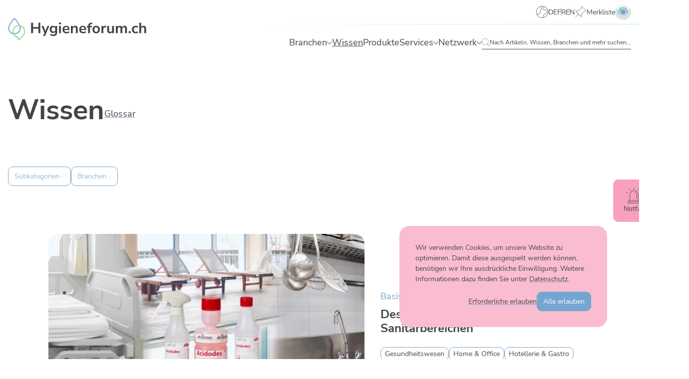

--- FILE ---
content_type: text/html; charset=UTF-8
request_url: https://www.hygieneforum.ch/wissen/?_tags=desinfektion
body_size: 98647
content:
<!DOCTYPE html>
<html lang="de-CH">
	<head>
	<!-- If you're reading this, we need your help building back better. https://www.webkinder.ch/digitalagentur/  -->
	<meta charset="UTF-8"/>
<script type="text/javascript">
/* <![CDATA[ */
var gform;gform||(document.addEventListener("gform_main_scripts_loaded",function(){gform.scriptsLoaded=!0}),document.addEventListener("gform/theme/scripts_loaded",function(){gform.themeScriptsLoaded=!0}),window.addEventListener("DOMContentLoaded",function(){gform.domLoaded=!0}),gform={domLoaded:!1,scriptsLoaded:!1,themeScriptsLoaded:!1,isFormEditor:()=>"function"==typeof InitializeEditor,callIfLoaded:function(o){return!(!gform.domLoaded||!gform.scriptsLoaded||!gform.themeScriptsLoaded&&!gform.isFormEditor()||(gform.isFormEditor()&&console.warn("The use of gform.initializeOnLoaded() is deprecated in the form editor context and will be removed in Gravity Forms 3.1."),o(),0))},initializeOnLoaded:function(o){gform.callIfLoaded(o)||(document.addEventListener("gform_main_scripts_loaded",()=>{gform.scriptsLoaded=!0,gform.callIfLoaded(o)}),document.addEventListener("gform/theme/scripts_loaded",()=>{gform.themeScriptsLoaded=!0,gform.callIfLoaded(o)}),window.addEventListener("DOMContentLoaded",()=>{gform.domLoaded=!0,gform.callIfLoaded(o)}))},hooks:{action:{},filter:{}},addAction:function(o,r,e,t){gform.addHook("action",o,r,e,t)},addFilter:function(o,r,e,t){gform.addHook("filter",o,r,e,t)},doAction:function(o){gform.doHook("action",o,arguments)},applyFilters:function(o){return gform.doHook("filter",o,arguments)},removeAction:function(o,r){gform.removeHook("action",o,r)},removeFilter:function(o,r,e){gform.removeHook("filter",o,r,e)},addHook:function(o,r,e,t,n){null==gform.hooks[o][r]&&(gform.hooks[o][r]=[]);var d=gform.hooks[o][r];null==n&&(n=r+"_"+d.length),gform.hooks[o][r].push({tag:n,callable:e,priority:t=null==t?10:t})},doHook:function(r,o,e){var t;if(e=Array.prototype.slice.call(e,1),null!=gform.hooks[r][o]&&((o=gform.hooks[r][o]).sort(function(o,r){return o.priority-r.priority}),o.forEach(function(o){"function"!=typeof(t=o.callable)&&(t=window[t]),"action"==r?t.apply(null,e):e[0]=t.apply(null,e)})),"filter"==r)return e[0]},removeHook:function(o,r,t,n){var e;null!=gform.hooks[o][r]&&(e=(e=gform.hooks[o][r]).filter(function(o,r,e){return!!(null!=n&&n!=o.tag||null!=t&&t!=o.priority)}),gform.hooks[o][r]=e)}});
/* ]]> */
</script>

	<meta http-equiv="X-UA-Compatible" content="IE=edge">
	<meta name="viewport" content="width=device-width, initial-scale=1, viewport-fit=cover">
					<script>document.documentElement.className = document.documentElement.className + ' yes-js js_active js'</script>
			<meta name='robots' content='index, follow, max-image-preview:large, max-snippet:-1, max-video-preview:-1' />
	<style>img:is([sizes="auto" i], [sizes^="auto," i]) { contain-intrinsic-size: 3000px 1500px }</style>
	
<!-- Google Tag Manager for WordPress by gtm4wp.com -->
<script data-cfasync="false" data-pagespeed-no-defer>
	var gtm4wp_datalayer_name = "dataLayer";
	var dataLayer = dataLayer || [];
	const gtm4wp_use_sku_instead = false;
	const gtm4wp_currency = 'CHF';
	const gtm4wp_product_per_impression = 16;
	const gtm4wp_clear_ecommerce = false;
	const gtm4wp_datalayer_max_timeout = 2000;
</script>
<!-- End Google Tag Manager for WordPress by gtm4wp.com -->
	<!-- This site is optimized with the Yoast SEO plugin v25.8 - https://yoast.com/wordpress/plugins/seo/ -->
	<title>Wissen rund ums Thema Hygiene | Hygieneforum.ch</title>
	<meta name="description" content="Zusammen mit unseren Partnerschaften teilen wir hier Basis- und Expertenwissen rund ums Thema Hygiene. Erfahren Sie hier mehr dazu." />
	<link rel="canonical" href="https://www.hygieneforum.ch/wissen/" />
	<meta property="og:locale" content="de_DE" />
	<meta property="og:type" content="article" />
	<meta property="og:title" content="Wissen rund ums Thema Hygiene | Hygieneforum.ch" />
	<meta property="og:description" content="Zusammen mit unseren Partnerschaften teilen wir hier Basis- und Expertenwissen rund ums Thema Hygiene. Erfahren Sie hier mehr dazu." />
	<meta property="og:url" content="https://www.hygieneforum.ch/wissen/" />
	<meta property="og:site_name" content="Hygieneforum.ch" />
	<meta property="article:modified_time" content="2025-07-31T08:29:21+00:00" />
	<meta property="og:image" content="https://www.hygieneforum.ch/wp-content/uploads/fluehler-reinigungsprodukt.jpg" />
	<meta property="og:image:width" content="1290" />
	<meta property="og:image:height" content="860" />
	<meta property="og:image:type" content="image/jpeg" />
	<meta name="twitter:card" content="summary_large_image" />
	<script type="application/ld+json" class="yoast-schema-graph">{"@context":"https://schema.org","@graph":[{"@type":"WebPage","@id":"https://www.hygieneforum.ch/wissen/","url":"https://www.hygieneforum.ch/wissen/","name":"Wissen rund ums Thema Hygiene | Hygieneforum.ch","isPartOf":{"@id":"https://www.hygieneforum.ch/#website"},"datePublished":"2023-03-16T15:00:00+00:00","dateModified":"2025-07-31T08:29:21+00:00","description":"Zusammen mit unseren Partnerschaften teilen wir hier Basis- und Expertenwissen rund ums Thema Hygiene. Erfahren Sie hier mehr dazu.","breadcrumb":{"@id":"https://www.hygieneforum.ch/wissen/#breadcrumb"},"inLanguage":"de-CH","potentialAction":[{"@type":"ReadAction","target":["https://www.hygieneforum.ch/wissen/"]}]},{"@type":"BreadcrumbList","@id":"https://www.hygieneforum.ch/wissen/#breadcrumb","itemListElement":[{"@type":"ListItem","position":1,"name":"Startseite","item":"https://www.hygieneforum.ch/"},{"@type":"ListItem","position":2,"name":"Wissen"}]},{"@type":"WebSite","@id":"https://www.hygieneforum.ch/#website","url":"https://www.hygieneforum.ch/","name":"Hygieneforum.ch","description":"Ihre Plattform für Hygienethemen","publisher":{"@id":"https://www.hygieneforum.ch/#organization"},"alternateName":"Hygieneforum.ch","potentialAction":[{"@type":"SearchAction","target":{"@type":"EntryPoint","urlTemplate":"https://www.hygieneforum.ch/?s={search_term_string}"},"query-input":{"@type":"PropertyValueSpecification","valueRequired":true,"valueName":"search_term_string"}}],"inLanguage":"de-CH"},{"@type":"Organization","@id":"https://www.hygieneforum.ch/#organization","name":"Hygieneforum.ch","alternateName":"Hygieneforum.ch","url":"https://www.hygieneforum.ch/","logo":{"@type":"ImageObject","inLanguage":"de-CH","@id":"https://www.hygieneforum.ch/#/schema/logo/image/","url":"https://www.hygieneforum.ch/wp-content/uploads/favicon.png","contentUrl":"https://www.hygieneforum.ch/wp-content/uploads/favicon.png","width":512,"height":512,"caption":"Hygieneforum.ch"},"image":{"@id":"https://www.hygieneforum.ch/#/schema/logo/image/"},"sameAs":["https://www.linkedin.com/company/enzler-reinigungen-ag/"]}]}</script>
	<!-- / Yoast SEO plugin. -->


<link href='https://fonts.gstatic.com' crossorigin rel='preconnect' />
<link rel='stylesheet'  href='https://www.hygieneforum.ch/wp-content/plugins/advanced-post-block/build/view.css'  media='all' />
<style id='safe-svg-svg-icon-style-inline-css' type='text/css'>
.safe-svg-cover{text-align:center}.safe-svg-cover .safe-svg-inside{display:inline-block;max-width:100%}.safe-svg-cover svg{fill:currentColor;height:100%;max-height:100%;max-width:100%;width:100%}

</style>
<link rel='stylesheet'  href='https://www.hygieneforum.ch/wp-content/plugins/yith-woocommerce-wishlist-premium/assets/css/jquery.selectBox.css'  media='all' />
<link rel='stylesheet'  href='https://www.hygieneforum.ch/wp-content/plugins/yith-woocommerce-wishlist-premium/assets/css/font-awesome.css'  media='all' />
<link rel='stylesheet'  href='//www.hygieneforum.ch/wp-content/plugins/woocommerce/assets/css/prettyPhoto.css'  media='all' />
<link rel='stylesheet'  href='https://www.hygieneforum.ch/wp-content/plugins/yith-woocommerce-wishlist-premium/assets/css/style.css'  media='all' />
<style id='yith-wcwl-main-inline-css' type='text/css'>
 :root { --color-add-to-wishlist-background: #333333; --color-add-to-wishlist-text: #FFFFFF; --color-add-to-wishlist-border: #333333; --color-add-to-wishlist-background-hover: #333333; --color-add-to-wishlist-text-hover: #FFFFFF; --color-add-to-wishlist-border-hover: #333333; --rounded-corners-radius: 16px; --color-add-to-cart-background: #333333; --color-add-to-cart-text: #FFFFFF; --color-add-to-cart-border: #333333; --color-add-to-cart-background-hover: #4F4F4F; --color-add-to-cart-text-hover: #FFFFFF; --color-add-to-cart-border-hover: #4F4F4F; --add-to-cart-rounded-corners-radius: 16px; --color-button-style-1-background: #333333; --color-button-style-1-text: #FFFFFF; --color-button-style-1-border: #333333; --color-button-style-1-background-hover: #4F4F4F; --color-button-style-1-text-hover: #FFFFFF; --color-button-style-1-border-hover: #4F4F4F; --color-button-style-2-background: #333333; --color-button-style-2-text: #FFFFFF; --color-button-style-2-border: #333333; --color-button-style-2-background-hover: #4F4F4F; --color-button-style-2-text-hover: #FFFFFF; --color-button-style-2-border-hover: #4F4F4F; --color-wishlist-table-background: #FFFFFF; --color-wishlist-table-text: #6d6c6c; --color-wishlist-table-border: #FFFFFF; --color-headers-background: #F4F4F4; --color-share-button-color: #FFFFFF; --color-share-button-color-hover: #FFFFFF; --color-fb-button-background: #39599E; --color-fb-button-background-hover: #595A5A; --color-tw-button-background: #45AFE2; --color-tw-button-background-hover: #595A5A; --color-pr-button-background: #AB2E31; --color-pr-button-background-hover: #595A5A; --color-em-button-background: #FBB102; --color-em-button-background-hover: #595A5A; --color-wa-button-background: #00A901; --color-wa-button-background-hover: #595A5A; --feedback-duration: 3s; --modal-colors-overlay: #0000004d; --modal-colors-icon: #007565; --modal-colors-primary-button: #007565; --modal-colors-primary-button-hover: #007565; --modal-colors-primary-button-text: #fff; --modal-colors-primary-button-text-hover: #fff; --modal-colors-secondary-button: #e8e8e8; --modal-colors-secondary-button-hover: #d8d8d8; --modal-colors-secondary-button-text: #777; --modal-colors-secondary-button-text-hover: #777; --color-ask-an-estimate-background: #333333; --color-ask-an-estimate-text: #FFFFFF; --color-ask-an-estimate-border: #333333; --color-ask-an-estimate-background-hover: #4F4F4F; --color-ask-an-estimate-text-hover: #FFFFFF; --color-ask-an-estimate-border-hover: #4F4F4F; --ask-an-estimate-rounded-corners-radius: 16px; --tooltip-color-background: #333; --tooltip-color-text: #fff } 
 :root { --color-add-to-wishlist-background: #333333; --color-add-to-wishlist-text: #FFFFFF; --color-add-to-wishlist-border: #333333; --color-add-to-wishlist-background-hover: #333333; --color-add-to-wishlist-text-hover: #FFFFFF; --color-add-to-wishlist-border-hover: #333333; --rounded-corners-radius: 16px; --color-add-to-cart-background: #333333; --color-add-to-cart-text: #FFFFFF; --color-add-to-cart-border: #333333; --color-add-to-cart-background-hover: #4F4F4F; --color-add-to-cart-text-hover: #FFFFFF; --color-add-to-cart-border-hover: #4F4F4F; --add-to-cart-rounded-corners-radius: 16px; --color-button-style-1-background: #333333; --color-button-style-1-text: #FFFFFF; --color-button-style-1-border: #333333; --color-button-style-1-background-hover: #4F4F4F; --color-button-style-1-text-hover: #FFFFFF; --color-button-style-1-border-hover: #4F4F4F; --color-button-style-2-background: #333333; --color-button-style-2-text: #FFFFFF; --color-button-style-2-border: #333333; --color-button-style-2-background-hover: #4F4F4F; --color-button-style-2-text-hover: #FFFFFF; --color-button-style-2-border-hover: #4F4F4F; --color-wishlist-table-background: #FFFFFF; --color-wishlist-table-text: #6d6c6c; --color-wishlist-table-border: #FFFFFF; --color-headers-background: #F4F4F4; --color-share-button-color: #FFFFFF; --color-share-button-color-hover: #FFFFFF; --color-fb-button-background: #39599E; --color-fb-button-background-hover: #595A5A; --color-tw-button-background: #45AFE2; --color-tw-button-background-hover: #595A5A; --color-pr-button-background: #AB2E31; --color-pr-button-background-hover: #595A5A; --color-em-button-background: #FBB102; --color-em-button-background-hover: #595A5A; --color-wa-button-background: #00A901; --color-wa-button-background-hover: #595A5A; --feedback-duration: 3s; --modal-colors-overlay: #0000004d; --modal-colors-icon: #007565; --modal-colors-primary-button: #007565; --modal-colors-primary-button-hover: #007565; --modal-colors-primary-button-text: #fff; --modal-colors-primary-button-text-hover: #fff; --modal-colors-secondary-button: #e8e8e8; --modal-colors-secondary-button-hover: #d8d8d8; --modal-colors-secondary-button-text: #777; --modal-colors-secondary-button-text-hover: #777; --color-ask-an-estimate-background: #333333; --color-ask-an-estimate-text: #FFFFFF; --color-ask-an-estimate-border: #333333; --color-ask-an-estimate-background-hover: #4F4F4F; --color-ask-an-estimate-text-hover: #FFFFFF; --color-ask-an-estimate-border-hover: #4F4F4F; --ask-an-estimate-rounded-corners-radius: 16px; --tooltip-color-background: #333; --tooltip-color-text: #fff } 
</style>
<style id='ghostkit-typography-inline-css' type='text/css'>
 
</style>
<style id='woocommerce-inline-inline-css' type='text/css'>
.woocommerce form .form-row .required { visibility: visible; }
</style>
<link rel='stylesheet'  href='https://www.hygieneforum.ch/wp-content/plugins/wcboost-variation-swatches/assets/css/frontend.css'  media='all' />
<style id='wcboost-variation-swatches-inline-css' type='text/css'>
:root { --wcboost-swatches-item-width: 30px; --wcboost-swatches-item-height: 30px; }
</style>
<link rel='stylesheet'  href='https://www.hygieneforum.ch/wp-content/plugins/woocommerce/assets/css/brands.css'  media='all' />
<link rel='stylesheet'  href='https://www.hygieneforum.ch/wp-content/themes/hygieneforum/assets/dist/styles/styles.css?id=9c90a52871af7350b26c4de43c25df61'  media='all' />
<link rel='stylesheet'  href='https://www.hygieneforum.ch/wp-content/plugins/miniorange-oauth-oidc-single-sign-on/resources/css/style_login_widget.css'  media='all' />
<link rel='stylesheet'  href='https://www.hygieneforum.ch/wp-content/plugins/relevanssi-live-ajax-search/assets/styles/style.css'  media='all' />
<link rel='stylesheet'  href='https://www.hygieneforum.ch/wp-content/plugins/woo-min-max-quantity-step-control-single/assets/css/wcmmq-front.css'  media='all' />
<meta name="generator" content="WPML ver:4.7.6 stt:1,4,3;" />
        <script id="cookie-consent-cookie-script">
            !function(e){var n;if("function"==typeof define&&define.amd&&(define(e),n=!0),"object"==typeof exports&&(module.exports=e(),n=!0),!n){var t=window.Cookies,o=window.Cookies=e();o.noConflict=function(){return window.Cookies=t,o}}}(function(){function e(){for(var e=0,n={};e<arguments.length;e++){var t=arguments[e];for(var o in t)n[o]=t[o]}return n}function n(e){return e.replace(/(%[0-9A-Z]{2})+/g,decodeURIComponent)}return function t(o){function r(){}function i(n,t,i){if("undefined"!=typeof document){"number"==typeof(i=e({path:"/"},r.defaults,i)).expires&&(i.expires=new Date(1*new Date+864e5*i.expires)),i.expires=i.expires?i.expires.toUTCString():"";try{var c=JSON.stringify(t);/^[\{\[]/.test(c)&&(t=c)}catch(e){}t=o.write?o.write(t,n):encodeURIComponent(String(t)).replace(/%(23|24|26|2B|3A|3C|3E|3D|2F|3F|40|5B|5D|5E|60|7B|7D|7C)/g,decodeURIComponent),n=encodeURIComponent(String(n)).replace(/%(23|24|26|2B|5E|60|7C)/g,decodeURIComponent).replace(/[\(\)]/g,escape);var f="";for(var u in i)i[u]&&(f+="; "+u,!0!==i[u]&&(f+="="+i[u].split(";")[0]));return document.cookie=n+"="+t+f}}function c(e,t){if("undefined"!=typeof document){for(var r={},i=document.cookie?document.cookie.split("; "):[],c=0;c<i.length;c++){var f=i[c].split("="),u=f.slice(1).join("=");t||'"'!==u.charAt(0)||(u=u.slice(1,-1));try{var a=n(f[0]);if(u=(o.read||o)(u,a)||n(u),t)try{u=JSON.parse(u)}catch(e){}if(r[a]=u,e===a)break}catch(e){}}return e?r[e]:r}}return r.set=i,r.get=function(e){return c(e,!1)},r.getJSON=function(e){return c(e,!0)},r.remove=function(n,t){i(n,"",e(t,{expires:-1}))},r.defaults={},r.withConverter=t,r}(function(){})});        </script>
<style type="text/css">
span.wcmmq_prefix {
    float: left;
    padding: 10px;
    margin: 0;
}
</style>
<!-- Google Tag Manager for WordPress by gtm4wp.com -->
<!-- GTM Container placement set to automatic -->
<script data-cfasync="false" data-pagespeed-no-defer>
	var dataLayer_content = {"visitorLoginState":"logged-out","pagePostType":"page","pagePostType2":"single-page","postID":8,"customerTotalOrders":0,"customerTotalOrderValue":0,"customerFirstName":"","customerLastName":"","customerBillingFirstName":"","customerBillingLastName":"","customerBillingCompany":"","customerBillingAddress1":"","customerBillingAddress2":"","customerBillingCity":"","customerBillingState":"","customerBillingPostcode":"","customerBillingCountry":"","customerBillingEmail":"","customerBillingEmailHash":"","customerBillingPhone":"","customerShippingFirstName":"","customerShippingLastName":"","customerShippingCompany":"","customerShippingAddress1":"","customerShippingAddress2":"","customerShippingCity":"","customerShippingState":"","customerShippingPostcode":"","customerShippingCountry":"","cartContent":{"totals":{"applied_coupons":[],"discount_total":0,"subtotal":0,"total":0},"items":[]}};
	dataLayer.push( dataLayer_content );
</script>
<script data-cfasync="false" data-pagespeed-no-defer>
(function(w,d,s,l,i){w[l]=w[l]||[];w[l].push({'gtm.start':
new Date().getTime(),event:'gtm.js'});var f=d.getElementsByTagName(s)[0],
j=d.createElement(s),dl=l!='dataLayer'?'&l='+l:'';j.async=true;j.src=
'//www.googletagmanager.com/gtm.js?id='+i+dl;f.parentNode.insertBefore(j,f);
})(window,document,'script','dataLayer','GTM-5VFX8L6');
</script>
<!-- End Google Tag Manager for WordPress by gtm4wp.com -->		<style type="text/css">
			.ghostkit-effects-enabled .ghostkit-effects-reveal {
				pointer-events: none;
				visibility: hidden;
			}
		</style>
		<script>
			if (!window.matchMedia('(prefers-reduced-motion: reduce)').matches) {
				document.documentElement.classList.add(
					'ghostkit-effects-enabled'
				);
			}
		</script>
		<link rel="llms-sitemap" href="https://www.hygieneforum.ch/llms.txt" />
<link rel="manifest" href="https://www.hygieneforum.ch/wp-content/themes/hygieneforum/manifest.json" crossorigin="use-credentials"><link rel="next" href="https://www.hygieneforum.ch/wissen/?archive_page=2" />	<noscript><style>.woocommerce-product-gallery{ opacity: 1 !important; }</style></noscript>
	<style class='wp-fonts-local' type='text/css'>
@font-face{font-family:Inter;font-style:normal;font-weight:300 900;font-display:fallback;src:url('https://www.hygieneforum.ch/wp-content/plugins/woocommerce/assets/fonts/Inter-VariableFont_slnt,wght.woff2') format('woff2');font-stretch:normal;}
@font-face{font-family:Cardo;font-style:normal;font-weight:400;font-display:fallback;src:url('https://www.hygieneforum.ch/wp-content/plugins/woocommerce/assets/fonts/cardo_normal_400.woff2') format('woff2');}
</style>
<link rel="icon" href="https://www.hygieneforum.ch/wp-content/uploads/cropped-favicon-1-82x82.png" sizes="32x32">
<link rel="icon" href="https://www.hygieneforum.ch/wp-content/uploads/cropped-favicon-1-300x300.png" sizes="192x192">
<link rel="apple-touch-icon" href="https://www.hygieneforum.ch/wp-content/uploads/cropped-favicon-1-300x300.png">
<meta name="msapplication-TileImage" content="https://www.hygieneforum.ch/wp-content/uploads/cropped-favicon-1-300x300.png">

</head>
	<body class="wp-singular page page-id-8 wp-embed-responsive wp-theme-hygieneforum theme-hygieneforum wissen woocommerce-no-js no-js form-styling-active">
		
<!-- GTM Container placement set to automatic -->
<!-- Google Tag Manager (noscript) -->
				<noscript><iframe src="https://www.googletagmanager.com/ns.html?id=GTM-5VFX8L6" height="0" width="0" style="display:none;visibility:hidden" aria-hidden="true"></iframe></noscript>
<!-- End Google Tag Manager (noscript) --><link rel="preload" href="https://www.hygieneforum.ch/wp-content/themes/hygieneforum/assets/dist/styles/static/admin.css" as="style" onload="this.onload=null;this.rel='stylesheet'"><script id="wk-font-script">!function(){"use strict";function b(a,b,c){a.addEventListener?a.addEventListener(b,c,!1):a.attachEvent&&a.attachEvent("on"+b,c)}function a(){if(window.localStorage&&window.XMLHttpRequest){var f;if(f=d,window.localStorage&&localStorage.font_css_cache&&localStorage.font_css_cache_file===f)c(localStorage.font_css_cache);else{var e=new XMLHttpRequest;e.open("GET",d,!0),b(e,"load",function(){4===e.readyState&&(c(e.responseText),localStorage.font_css_cache=e.responseText,localStorage.font_css_cache_file=d)}),e.send()}}else{var a=document.createElement("link");a.href=d,a.rel="stylesheet",a.type="text/css",document.getElementsByTagName("head")[0].appendChild(a),document.cookie="font_css_cache"}}function c(b){var a=document.createElement("style");a.innerHTML=b,document.getElementsByTagName("head")[0].appendChild(a)}var d="https://www.hygieneforum.ch/wp-content/themes/hygieneforum/assets/dist/styles/static/fonts.css";window.localStorage&&localStorage.font_css_cache||document.cookie.indexOf("font_css_cache")> -1?a():b(window,"load",a)}()</script><noscript><link rel="stylesheet" href="https://www.hygieneforum.ch/wp-content/themes/hygieneforum/assets/dist/styles/static/fonts.css"></noscript>
		<div class="page-wrapper js-page">
							<header class="header">
	<div class="header-wrapper container">
		<div class="header-logo-wrapper py-16">
			<a class="header-logo" href="https://www.hygieneforum.ch" aria-label="Enzler Reinigungen AG">
				<img class="header-logo__image" src="https://www.hygieneforum.ch/wp-content/uploads/logo.svg" alt="Logo Enzler Reinigungen AG">
				<span class="visually-hidden">Enzler Reinigungen AG</span>
			</a>
			<button type="button" class="search-button search-button--mobile">
				<svg xmlns="http://www.w3.org/2000/svg" width="24" height="24" viewBox="0 0 24 24"><path fill-rule="evenodd" d="M0.6006,10.0141 C0.6006,4.8231 4.8246,0.5991 10.0156,0.5991 C15.2066,0.5991 19.4296,4.8221 19.4296,10.0131 C19.4296,15.2051 15.2066,19.4281 10.0156,19.4281 C4.8246,19.4281 0.6006,15.2051 0.6006,10.0141 Z M17.3006,16.8751 C18.9906,15.0811 20.0296,12.6671 20.0296,10.0141 C20.0296,4.4921 15.5366,-0.0009 10.0146,-0.0009 C4.4926,-0.0009 -0.0004,4.4921 -0.0004,10.0151 C-0.0004,15.5371 4.4926,20.0291 10.0146,20.0291 C12.6676,20.0291 15.0816,18.9901 16.8756,17.3001 L23.4876,23.9121 C23.5466,23.9711 23.6236,24.0001 23.6996,24.0001 C23.7766,24.0001 23.8536,23.9711 23.9126,23.9121 C24.0296,23.7951 24.0296,23.6051 23.9126,23.4881 L17.3006,16.8751 Z"/></svg>				<span class="search-button__text">Suche öffnen</span>
			</button>
			<button class="hamburger js-menu-toggle" role="button" type="button" id="js-menu-toggle" aria-expanded="false" aria-controls="navigation-overlay">
				<span class="visually-hidden">Menü anzeigen/verstecken</span>
				<span class="hamburger-box">
					<span class="hamburger-inner"></span>
				</span>
			</button>
		</div>
		<div class="header-navigation-wrapper py-lg-24">
	<div class="navigation-overlay" id="navigation-overlay" role="dialog" data-scroll-lock-scrollable data-scroll-lock-fill-gap>
		<div class="main-navigation-wrapper" id="main-navigation-wrapper">
			<div class="main-navigation__header d-lg-none">
					
<div class="header-meta d-lg-none">
	<div class="header-meta__container ">
				<nav class="header-meta__navigation">
			<ul class="header-meta__navigation-list">
				<li class="header-meta__navigation-item">
					<a class="header-meta__navigation-link has-small-font-size  " href="https://www.hygieneforum.ch/merkliste/">
						<svg xmlns="http://www.w3.org/2000/svg" width="24" height="24" viewBox="0 0 24 24" fill="currentColor"><path  fill-rule="evenodd" d="M6.1502074,5.0142926 C5.1862074,4.9432926 4.4312074,4.1322926 4.4312074,3.1652926 L4.4312074,2.2552926 L16.2572074,2.2552926 L16.2572074,3.1652926 C16.2572074,4.1312926 15.5022074,4.9432926 14.5382074,5.0142926 C14.3812074,5.0262926 14.2602074,5.1562926 14.2602074,5.3132926 L14.2602074,13.5472926 C14.2602074,13.7132926 14.3942074,13.8472926 14.5602074,13.8472926 L14.9222074,13.8472926 C16.0982074,13.8472926 17.0552074,14.8042926 17.0552074,15.9802926 L17.0552074,17.0862926 L3.6332074,17.0862926 L3.6332074,15.9802926 C3.6332074,14.8042926 4.5902074,13.8472926 5.7662074,13.8472926 L6.1282074,13.8472926 C6.2942074,13.8472926 6.4282074,13.7132926 6.4282074,13.5472926 L6.4282074,5.3132926 C6.4282074,5.1562926 6.3072074,5.0262926 6.1502074,5.0142926 Z M5.7662074,13.2472926 C4.2592074,13.2472926 3.0332074,14.4732926 3.0332074,15.9812926 L3.0332074,17.3862926 C3.0332074,17.5522926 3.1672074,17.6862926 3.3332074,17.6862926 L10.0442074,17.6862926 L10.0442074,25.3542926 C10.0442074,25.5202926 10.1782074,25.6552926 10.3442074,25.6552926 C10.5102074,25.6552926 10.6442074,25.5202926 10.6442074,25.3542926 L10.6442074,17.6862926 L17.3562074,17.6862926 C17.5212074,17.6862926 17.6562074,17.5512926 17.6562074,17.3862926 L17.6562074,15.9802926 C17.6562074,14.4732926 16.4302074,13.2472926 14.9232074,13.2472926 L14.8602074,13.2472926 L14.8602074,5.5762926 C16.0002074,5.3592926 16.8572074,4.3492926 16.8572074,3.1652926 L16.8572074,1.9552926 C16.8572074,1.7892926 16.7232074,1.6552926 16.5572074,1.6552926 L4.1312074,1.6552926 C3.9652074,1.6552926 3.8312074,1.7892926 3.8312074,1.9552926 L3.8312074,3.1652926 C3.8312074,4.3492926 4.6882074,5.3592926 5.8282074,5.5762926 L5.8282074,13.2472926 L5.7662074,13.2472926 Z" transform="rotate(45 10.345 13.655)"/></svg>
						<span class="header-meta__navigation-link-text visually-hidden">Merkliste</span>
					</a>
				</li>
			</ul>
		</nav>
		
	</div>
</div>
				<button class="hamburger hamburger--spin js-menu-toggle main-navigation__closing-icon" role="button" type="button" aria-expanded="false" aria-controls="navigation-overlay">
					<span class="visually-hidden">Menü schliessen</span>
					<span class="hamburger-box">
						<span class="hamburger-inner"></span>
					</span>
				</button>
			</div>
			<nav id="main-navigation" class="main-navigation js-navigation" role="navigation" aria-label="Primärnavigation" itemscope itemtype="http://schema.org/SiteNavigationElement">
				<ul class="main-navigation__list">
											<li class="main-navigation__item  menu-item menu-item-type-post_type menu-item-object-page menu-item-7 menu-item-has-children has-children">
															<span class="main-navigation__item-wrap">
									<a href="https://www.hygieneforum.ch/branchen/" target="_self"  class="main-navigation__link main-navigation__link--1st-level">
										<span class="main-navigation__link-text">
											Branchen
										</span>
									</a>
									<button class="main-navigation__menu-toggle js-menu-caret" type="button" role="button" aria-label="Submenü zu Branchen anzeigen">
										<svg xmlns="http://www.w3.org/2000/svg" width="10" height="10" viewBox="0 0 10 10" fill="currentColor">
<path d="m9.46,2.27c-.13,0-.26.05-.35.15l-4.11,4.12L.89,2.43c-.2-.2-.51-.2-.71,0s-.2.51,0,.71l4.45,4.46c.19.19.52.19.71,0l4.46-4.47c.2-.2.2-.51,0-.71-.1-.1-.23-.15-.35-.15Z" />
</svg>
									</button>
								</span>
								<ul class="sub-menu sub-menu--wide">
																			<li class="main-navigation__item  menu-item menu-item-type-post_type menu-item-object-industry menu-item-88  has-icon">
											<span class="main-navigation__item-wrap">
												<a href="https://www.hygieneforum.ch/branchen/biotech/" target="_self"  class="main-navigation__link ">
																											<span class="main-navigation__link-icon" aria-hidden style="--mask-image: url('[data-uri]')"></span>
																										<span class="main-navigation__link-text">
														Biotech
													</span>
												</a>
											</span>
										</li>
																			<li class="main-navigation__item  menu-item menu-item-type-post_type menu-item-object-industry menu-item-96  has-icon">
											<span class="main-navigation__item-wrap">
												<a href="https://www.hygieneforum.ch/branchen/medizinaltechnik/" target="_self"  class="main-navigation__link ">
																											<span class="main-navigation__link-icon" aria-hidden style="--mask-image: url('[data-uri]')"></span>
																										<span class="main-navigation__link-text">
														Medizinaltechnik
													</span>
												</a>
											</span>
										</li>
																			<li class="main-navigation__item  menu-item menu-item-type-post_type menu-item-object-industry menu-item-95  has-icon">
											<span class="main-navigation__item-wrap">
												<a href="https://www.hygieneforum.ch/branchen/wasserversorgung/" target="_self"  class="main-navigation__link ">
																											<span class="main-navigation__link-icon" aria-hidden style="--mask-image: url('[data-uri]')"></span>
																										<span class="main-navigation__link-text">
														Wasserversorgung
													</span>
												</a>
											</span>
										</li>
																			<li class="main-navigation__item  menu-item menu-item-type-post_type menu-item-object-industry menu-item-94  has-icon">
											<span class="main-navigation__item-wrap">
												<a href="https://www.hygieneforum.ch/branchen/pharma/" target="_self"  class="main-navigation__link ">
																											<span class="main-navigation__link-icon" aria-hidden style="--mask-image: url('[data-uri]')"></span>
																										<span class="main-navigation__link-text">
														Pharma
													</span>
												</a>
											</span>
										</li>
																			<li class="main-navigation__item  menu-item menu-item-type-post_type menu-item-object-industry menu-item-93  has-icon">
											<span class="main-navigation__item-wrap">
												<a href="https://www.hygieneforum.ch/branchen/home-office/" target="_self"  class="main-navigation__link ">
																											<span class="main-navigation__link-icon" aria-hidden style="--mask-image: url('[data-uri]')"></span>
																										<span class="main-navigation__link-text">
														Home &#038; Office
													</span>
												</a>
											</span>
										</li>
																			<li class="main-navigation__item  menu-item menu-item-type-post_type menu-item-object-industry menu-item-92  has-icon">
											<span class="main-navigation__item-wrap">
												<a href="https://www.hygieneforum.ch/branchen/reinraumproduktion/" target="_self"  class="main-navigation__link ">
																											<span class="main-navigation__link-icon" aria-hidden style="--mask-image: url('[data-uri]')"></span>
																										<span class="main-navigation__link-text">
														Reinraumproduktion
													</span>
												</a>
											</span>
										</li>
																			<li class="main-navigation__item  menu-item menu-item-type-post_type menu-item-object-industry menu-item-91  has-icon">
											<span class="main-navigation__item-wrap">
												<a href="https://www.hygieneforum.ch/branchen/gesundheitswesen/" target="_self"  class="main-navigation__link ">
																											<span class="main-navigation__link-icon" aria-hidden style="--mask-image: url('[data-uri]')"></span>
																										<span class="main-navigation__link-text">
														Gesundheitswesen
													</span>
												</a>
											</span>
										</li>
																			<li class="main-navigation__item  menu-item menu-item-type-post_type menu-item-object-industry menu-item-90  has-icon">
											<span class="main-navigation__item-wrap">
												<a href="https://www.hygieneforum.ch/branchen/food/" target="_self"  class="main-navigation__link ">
																											<span class="main-navigation__link-icon" aria-hidden style="--mask-image: url('[data-uri]')"></span>
																										<span class="main-navigation__link-text">
														Food
													</span>
												</a>
											</span>
										</li>
																			<li class="main-navigation__item  menu-item menu-item-type-post_type menu-item-object-industry menu-item-89  has-icon">
											<span class="main-navigation__item-wrap">
												<a href="https://www.hygieneforum.ch/branchen/hotellerie-gastro/" target="_self"  class="main-navigation__link ">
																											<span class="main-navigation__link-icon" aria-hidden style="--mask-image: url('[data-uri]')"></span>
																										<span class="main-navigation__link-text">
														Hotellerie &#038; Gastro
													</span>
												</a>
											</span>
										</li>
																	</ul>
													</li>
											<li class="main-navigation__item  menu-item menu-item-type-post_type menu-item-object-page current-menu-item page_item page-item-8 current_page_item menu-item-9 is-active">
															<span class="main-navigation__item-wrap">
									<a href="https://www.hygieneforum.ch/wissen/" target="_self" aria-current="page" class="main-navigation__link main-navigation__link--1st-level">
										<span class="main-navigation__link-text">
											Wissen
										</span>
									</a>
								</span>
													</li>
											<li class="main-navigation__item  menu-item menu-item-type-post_type menu-item-object-page menu-item-11">
															<span class="main-navigation__item-wrap">
									<a href="https://www.hygieneforum.ch/produkt/" target="_self"  class="main-navigation__link main-navigation__link--1st-level">
										<span class="main-navigation__link-text">
											Produkte
										</span>
									</a>
								</span>
													</li>
											<li class="main-navigation__item  menu-item menu-item-type-post_type menu-item-object-page menu-item-9192 menu-item-has-children has-children">
															<span class="main-navigation__item-wrap">
									<a href="https://www.hygieneforum.ch/services/" target="_self"  class="main-navigation__link main-navigation__link--1st-level">
										<span class="main-navigation__link-text">
											Services
										</span>
									</a>
									<button class="main-navigation__menu-toggle js-menu-caret" type="button" role="button" aria-label="Submenü zu Services anzeigen">
										<svg xmlns="http://www.w3.org/2000/svg" width="10" height="10" viewBox="0 0 10 10" fill="currentColor">
<path d="m9.46,2.27c-.13,0-.26.05-.35.15l-4.11,4.12L.89,2.43c-.2-.2-.51-.2-.71,0s-.2.51,0,.71l4.45,4.46c.19.19.52.19.71,0l4.46-4.47c.2-.2.2-.51,0-.71-.1-.1-.23-.15-.35-.15Z" />
</svg>
									</button>
								</span>
								<ul class="sub-menu">
																			<li class="main-navigation__item  menu-item menu-item-type-post_type menu-item-object-page menu-item-17987 ">
											<span class="main-navigation__item-wrap">
												<a href="https://www.hygieneforum.ch/service-anbieter/" target="_self"  class="main-navigation__link ">
																										<span class="main-navigation__link-text">
														Service-Anbieter
													</span>
												</a>
											</span>
										</li>
																			<li class="main-navigation__item  menu-item menu-item-type-post_type menu-item-object-page menu-item-18196 ">
											<span class="main-navigation__item-wrap">
												<a href="https://www.hygieneforum.ch/software-anbieter/" target="_self"  class="main-navigation__link ">
																										<span class="main-navigation__link-text">
														Software-Anbieter
													</span>
												</a>
											</span>
										</li>
																			<li class="main-navigation__item  menu-item menu-item-type-custom menu-item-object-custom menu-item-16246 ">
											<span class="main-navigation__item-wrap">
												<a href="https://www.hygieneforum.ch/services/?_product_grid_category_level_0=ausbildung" target="_self"  class="main-navigation__link ">
																										<span class="main-navigation__link-text">
														Ausbildung
													</span>
												</a>
											</span>
										</li>
																			<li class="main-navigation__item  menu-item menu-item-type-custom menu-item-object-custom menu-item-16247 ">
											<span class="main-navigation__item-wrap">
												<a href="https://www.hygieneforum.ch/services/?_product_grid_category_level_0=mietgeraete" target="_self"  class="main-navigation__link ">
																										<span class="main-navigation__link-text">
														Mietgeräte
													</span>
												</a>
											</span>
										</li>
																	</ul>
													</li>
											<li class="main-navigation__item  menu-item menu-item-type-post_type menu-item-object-page menu-item-18311 menu-item-has-children has-children">
															<span class="main-navigation__item-wrap">
									<a href="https://www.hygieneforum.ch/netzwerk/" target="_self"  class="main-navigation__link main-navigation__link--1st-level">
										<span class="main-navigation__link-text">
											Netzwerk
										</span>
									</a>
									<button class="main-navigation__menu-toggle js-menu-caret" type="button" role="button" aria-label="Submenü zu Netzwerk anzeigen">
										<svg xmlns="http://www.w3.org/2000/svg" width="10" height="10" viewBox="0 0 10 10" fill="currentColor">
<path d="m9.46,2.27c-.13,0-.26.05-.35.15l-4.11,4.12L.89,2.43c-.2-.2-.51-.2-.71,0s-.2.51,0,.71l4.45,4.46c.19.19.52.19.71,0l4.46-4.47c.2-.2.2-.51,0-.71-.1-.1-.23-.15-.35-.15Z" />
</svg>
									</button>
								</span>
								<ul class="sub-menu">
																			<li class="main-navigation__item  menu-item menu-item-type-post_type menu-item-object-page menu-item-10877 ">
											<span class="main-navigation__item-wrap">
												<a href="https://www.hygieneforum.ch/events/" target="_self"  class="main-navigation__link ">
																										<span class="main-navigation__link-text">
														Events
													</span>
												</a>
											</span>
										</li>
																			<li class="main-navigation__item  menu-item menu-item-type-post_type menu-item-object-page menu-item-17950 ">
											<span class="main-navigation__item-wrap">
												<a href="https://www.hygieneforum.ch/hygiene-experten/" target="_self"  class="main-navigation__link ">
																										<span class="main-navigation__link-text">
														Expertennetzwerk
													</span>
												</a>
											</span>
										</li>
																			<li class="main-navigation__item  menu-item menu-item-type-post_type menu-item-object-page menu-item-17952 ">
											<span class="main-navigation__item-wrap">
												<a href="https://www.hygieneforum.ch/partnerschaften/" target="_self"  class="main-navigation__link ">
																										<span class="main-navigation__link-text">
														Partnerschaften
													</span>
												</a>
											</span>
										</li>
																	</ul>
													</li>
									</ul>
			</nav>
							<div class="language-switcher d-inline-flex d-lg-none">
					<ul class="language-switcher__list">
													<li class="language-switcher__item">
								<a class="language-switcher__link has-small-font-size" href="https://www.hygieneforum.ch/wissen/">
									<span class="language-switcher__link-text">DE</span>
								</a>
							</li>
													<li class="language-switcher__item">
								<a class="language-switcher__link has-small-font-size" href="https://www.hygieneforum.ch/fr/savoir/">
									<span class="language-switcher__link-text">FR</span>
								</a>
							</li>
													<li class="language-switcher__item">
								<a class="language-switcher__link has-small-font-size" href="https://www.hygieneforum.ch/en/knowledge/">
									<span class="language-switcher__link-text">EN</span>
								</a>
							</li>
											</ul>
				</div>
					</div>
		<div class="navigator-icon-wrapper ps-16 ps-sm-32 pb-32">
			<a href="https://www.hygieneforum.ch" target="_self" aria-label="Zum Navigator">
				<svg xmlns="http://www.w3.org/2000/svg" width="24" height="24" viewBox="0 0 24 24"><g fill="none" fill-rule="evenodd"><path fill="#C8EDC9" d="M24,12 C24,18.627 18.628,24 12,24 L12,19.902 C14.925,19.902 17.478,18.313 18.844,15.951 C19.517,14.789 19.902,13.439 19.902,12 C19.902,10.56 19.517,9.211 18.844,8.048 L22.394,5.999 C23.415,7.764 24,9.814 24,12"/><path stroke="#FFF" stroke-width=".25" d="M24,12 C24,18.627 18.628,24 12,24 L12,19.902 C14.925,19.902 17.478,18.313 18.844,15.951 C19.517,14.789 19.902,13.439 19.902,12 C19.902,10.56 19.517,9.211 18.844,8.048 L22.394,5.999 C23.415,7.764 24,9.814 24,12 Z"/><path fill="#D4E3F1" d="M12,19.9015 L12,23.9995 C5.372,23.9995 0,18.6275 0,11.9995 C0,9.8135 0.585,7.7645 1.606,5.9985 L5.156,8.0485 C4.483,9.2105 4.098,10.5605 4.098,11.9995 C4.098,13.4395 4.483,14.7885 5.156,15.9515 C6.522,18.3125 9.075,19.9015 12,19.9015"/><path stroke="#FFF" stroke-width=".25" d="M12,19.9015 L12,23.9995 C5.372,23.9995 0,18.6275 0,11.9995 C0,9.8135 0.585,7.7645 1.606,5.9985 L5.156,8.0485 C4.483,9.2105 4.098,10.5605 4.098,11.9995 C4.098,13.4395 4.483,14.7885 5.156,15.9515 C6.522,18.3125 9.075,19.9015 12,19.9015 Z"/><path fill="#F4F4F5" d="M22.3939,5.999 L18.8439,8.048 C17.4779,5.687 14.9249,4.098 11.9999,4.098 C9.0749,4.098 6.5219,5.687 5.1559,8.048 L1.6059,5.999 C3.6809,2.413 7.5589,0 11.9999,0 C16.4419,0 20.3189,2.413 22.3939,5.999"/><path stroke="#FFF" stroke-width=".25" d="M22.3939,5.999 L18.8439,8.048 C17.4779,5.687 14.9249,4.098 11.9999,4.098 C9.0749,4.098 6.5219,5.687 5.1559,8.048 L1.6059,5.999 C3.6809,2.413 7.5589,0 11.9999,0 C16.4419,0 20.3189,2.413 22.3939,5.999 Z"/><path fill="#92DD95" d="M12,4.0982 L12,7.8912 C10.479,7.8912 9.152,8.7182 8.442,9.9452 C8.092,10.5502 7.892,11.2512 7.892,12.0002 C7.892,12.7482 8.092,13.4502 8.442,14.0542 L5.156,15.9512 C4.483,14.7892 4.098,13.4392 4.098,12.0002 C4.098,10.5602 4.483,9.2102 5.156,8.0482 C6.522,5.6872 9.075,4.0982 12,4.0982"/><path stroke="#FFF" stroke-width=".25" d="M12,4.0982 L12,7.8912 C10.479,7.8912 9.152,8.7182 8.442,9.9452 C8.092,10.5502 7.892,11.2512 7.892,12.0002 C7.892,12.7482 8.092,13.4502 8.442,14.0542 L5.156,15.9512 C4.483,14.7892 4.098,13.4392 4.098,12.0002 C4.098,10.5602 4.483,9.2102 5.156,8.0482 C6.522,5.6872 9.075,4.0982 12,4.0982 Z"/><path fill="#A3C3E1" d="M19.9015,11.9997 C19.9015,13.4387 19.5165,14.7887 18.8445,15.9517 L15.5585,14.0537 C15.9075,13.4497 16.1085,12.7477 16.1085,11.9997 C16.1085,11.2517 15.9075,10.5497 15.5585,9.9457 C14.8485,8.7177 13.5205,7.8917 11.9995,7.8917 L11.9995,4.0977 C14.9245,4.0977 17.4775,5.6867 18.8445,8.0487 C19.5165,9.2107 19.9015,10.5607 19.9015,11.9997"/><path stroke="#FFF" stroke-width=".25" d="M19.9015,11.9997 C19.9015,13.4387 19.5165,14.7887 18.8445,15.9517 L15.5585,14.0537 C15.9075,13.4497 16.1085,12.7477 16.1085,11.9997 C16.1085,11.2517 15.9075,10.5497 15.5585,9.9457 C14.8485,8.7177 13.5205,7.8917 11.9995,7.8917 L11.9995,4.0977 C14.9245,4.0977 17.4775,5.6867 18.8445,8.0487 C19.5165,9.2107 19.9015,10.5607 19.9015,11.9997 Z"/><path fill="#D4D4D8" d="M18.8442,15.9513 C17.4782,18.3123 14.9242,19.9013 12.0002,19.9013 C9.0752,19.9013 6.5222,18.3123 5.1562,15.9513 L8.4422,14.0543 C9.1522,15.2823 10.4792,16.1083 12.0002,16.1083 C13.5202,16.1083 14.8482,15.2823 15.5582,14.0543 L18.8442,15.9513 Z"/><path stroke="#FFF" stroke-width=".25" d="M18.8442,15.9513 C17.4782,18.3123 14.9242,19.9013 12.0002,19.9013 C9.0752,19.9013 6.5222,18.3123 5.1562,15.9513 L8.4422,14.0543 C9.1522,15.2823 10.4792,16.1083 12.0002,16.1083 C13.5202,16.1083 14.8482,15.2823 15.5582,14.0543 L18.8442,15.9513 Z"/><path fill="#74A6D1" d="M16.108,11.9997 C16.108,12.7477 15.908,13.4497 15.558,14.0537 C14.848,15.2817 13.52,16.1077 12,16.1077 C10.48,16.1077 9.152,15.2817 8.442,14.0537 C8.092,13.4497 7.892,12.7477 7.892,11.9997 C7.892,11.2517 8.092,10.5497 8.442,9.9457 C9.152,8.7177 10.479,7.8917 12,7.8917 C13.521,7.8917 14.848,8.7177 15.558,9.9457 C15.908,10.5497 16.108,11.2517 16.108,11.9997"/><path stroke="#FFF" stroke-width=".25" d="M16.108,11.9997 C16.108,12.7477 15.908,13.4497 15.558,14.0537 C14.848,15.2817 13.52,16.1077 12,16.1077 C10.48,16.1077 9.152,15.2817 8.442,14.0537 C8.092,13.4497 7.892,12.7477 7.892,11.9997 C7.892,11.2517 8.092,10.5497 8.442,9.9457 C9.152,8.7177 10.479,7.8917 12,7.8917 C13.521,7.8917 14.848,8.7177 15.558,9.9457 C15.908,10.5497 16.108,11.2517 16.108,11.9997 Z"/></g></svg>			</a>
		</div>
	</div>
	<div class="navigation-overlay__overlay" data-a11y-dialog-hide></div>
	<button type="button" class="search-button search-button--desktop">
		<svg xmlns="http://www.w3.org/2000/svg" width="24" height="24" viewBox="0 0 24 24"><path fill-rule="evenodd" d="M0.6006,10.0141 C0.6006,4.8231 4.8246,0.5991 10.0156,0.5991 C15.2066,0.5991 19.4296,4.8221 19.4296,10.0131 C19.4296,15.2051 15.2066,19.4281 10.0156,19.4281 C4.8246,19.4281 0.6006,15.2051 0.6006,10.0141 Z M17.3006,16.8751 C18.9906,15.0811 20.0296,12.6671 20.0296,10.0141 C20.0296,4.4921 15.5366,-0.0009 10.0146,-0.0009 C4.4926,-0.0009 -0.0004,4.4921 -0.0004,10.0151 C-0.0004,15.5371 4.4926,20.0291 10.0146,20.0291 C12.6676,20.0291 15.0816,18.9901 16.8756,17.3001 L23.4876,23.9121 C23.5466,23.9711 23.6236,24.0001 23.6996,24.0001 C23.7766,24.0001 23.8536,23.9711 23.9126,23.9121 C24.0296,23.7951 24.0296,23.6051 23.9126,23.4881 L17.3006,16.8751 Z"/></svg>		<span class="search-button__text">Nach Artikeln, Wissen, Branchen und mehr suchen...</span>
	</button>
</div>
		
<div class="header-meta d-none d-lg-block">
	<div class="header-meta__container py-8">
					<div class="language-switcher d-none d-lg-inline-flex">
				<svg xmlns="http://www.w3.org/2000/svg" width="24" height="24" viewBox="0 0 24 24"><path fill="#44454B" fill-rule="evenodd" d="M19.995,19.995 C18.956,21.034 17.747,21.849 16.401,22.418 C15.71,22.711 14.997,22.931 14.268,23.08 C14.17,21.944 14.102,18.604 16.457,17.052 C16.775,16.842 17.072,16.679 17.36,16.521 C18.159,16.083 18.85,15.705 19.402,14.646 C19.842,13.803 21.569,12.874 22.589,12.932 C22.837,12.946 22.989,13.02 23.04,13.151 L23.049,13.174 L23.212,13.469 C23.082,14.478 22.817,15.459 22.418,16.401 C21.849,17.747 21.034,18.956 19.995,19.995 L19.995,19.995 Z M7.599,22.418 C6.253,21.849 5.044,21.034 4.005,19.995 C3.056,19.046 2.294,17.954 1.735,16.746 C2.143,16.787 2.532,16.808 2.9,16.808 C4.372,16.808 5.529,16.477 6.408,15.81 C7.448,15.021 7.913,13.908 8.261,12.823 C8.596,11.783 8.581,11.297 8.566,10.783 C8.552,10.304 8.538,9.809 8.843,8.702 C9.197,7.421 9.766,6.739 10.317,6.079 C10.716,5.601 11.093,5.149 11.319,4.53 C11.574,3.835 11.195,2.923 10.195,1.82 C9.912,1.509 9.621,1.227 9.373,1 C10.227,0.797 11.106,0.693 12,0.693 C13.245,0.693 14.46,0.892 15.621,1.285 C14.746,1.808 13.171,2.964 13.176,4.506 C13.177,5.099 13.183,6.905 14.711,7.539 L14.733,7.548 C15.477,7.8 15.952,7.699 16.371,7.611 C16.712,7.538 16.982,7.481 17.398,7.62 C17.797,7.753 18.157,8.106 18.539,8.48 C19.029,8.962 19.537,9.46 20.228,9.591 C20.421,9.628 20.618,9.644 20.815,9.644 C21.619,9.644 22.425,9.379 22.948,9.163 C23.186,10.083 23.307,11.032 23.307,12 C23.307,12.145 23.303,12.289 23.298,12.433 C23.139,12.333 22.923,12.256 22.628,12.239 C22.042,12.207 21.235,12.428 20.472,12.832 C19.677,13.254 19.063,13.798 18.787,14.325 C18.332,15.198 17.785,15.498 17.027,15.913 C16.741,16.07 16.417,16.248 16.075,16.473 C14.734,17.357 13.886,18.872 13.623,20.855 C13.492,21.85 13.536,22.721 13.582,23.197 C13.061,23.269 12.533,23.307 12,23.307 C10.473,23.307 8.993,23.008 7.599,22.418 L7.599,22.418 Z M1.582,7.599 C2.151,6.253 2.966,5.044 4.005,4.005 C5.044,2.966 6.253,2.151 7.599,1.582 C7.921,1.446 8.247,1.326 8.578,1.221 C9.525,2.026 10.949,3.524 10.668,4.292 C10.483,4.797 10.159,5.185 9.784,5.635 C9.214,6.318 8.568,7.092 8.175,8.517 C7.842,9.725 7.858,10.297 7.873,10.803 C7.887,11.276 7.899,11.684 7.601,12.611 C7.288,13.588 6.875,14.585 5.989,15.258 C4.971,16.03 3.477,16.278 1.427,16.012 C0.94,14.733 0.693,13.386 0.693,12 C0.693,10.473 0.992,8.993 1.582,7.599 L1.582,7.599 Z M22.418,7.599 C22.543,7.893 22.653,8.191 22.752,8.493 C22.189,8.731 21.193,9.069 20.358,8.91 C19.873,8.818 19.461,8.414 19.024,7.985 C18.603,7.573 18.168,7.146 17.617,6.962 C17.023,6.764 16.6,6.853 16.228,6.932 C15.85,7.012 15.524,7.081 14.966,6.895 C13.999,6.486 13.872,5.403 13.8689923,4.504 C13.864,2.911 16.287,1.701 16.47,1.612 C17.789,2.18 18.974,2.984 19.995,4.005 C21.034,5.044 21.849,6.253 22.418,7.599 L22.418,7.599 Z M23.927,13.328 C23.975,12.892 24,12.449 24,12 C24,5.373 18.627,0 12,0 C10.867,0 9.771,0.157 8.732,0.451 C8.728,0.447 8.724,0.445 8.723,0.444 L8.713,0.456 C3.684,1.885 0,6.512 0,12 C0,18.627 5.373,24 12,24 C18.16,24 23.236,19.358 23.921,13.381 L23.948,13.366 L23.927,13.328 Z"/></svg>				<ul class="language-switcher__list">
											<li class="language-switcher__item">
							<a class="language-switcher__link has-small-font-size" href="https://www.hygieneforum.ch/wissen/">
								<span class="language-switcher__link-text">DE</span>
							</a>
						</li>
											<li class="language-switcher__item">
							<a class="language-switcher__link has-small-font-size" href="https://www.hygieneforum.ch/fr/savoir/">
								<span class="language-switcher__link-text">FR</span>
							</a>
						</li>
											<li class="language-switcher__item">
							<a class="language-switcher__link has-small-font-size" href="https://www.hygieneforum.ch/en/knowledge/">
								<span class="language-switcher__link-text">EN</span>
							</a>
						</li>
					
				</ul>
			</div>
				<nav class="header-meta__navigation">
			<ul class="header-meta__navigation-list">
				<li class="header-meta__navigation-item">
					<a class="header-meta__navigation-link has-small-font-size  " href="https://www.hygieneforum.ch/merkliste/">
						<svg xmlns="http://www.w3.org/2000/svg" width="24" height="24" viewBox="0 0 24 24" fill="currentColor"><path  fill-rule="evenodd" d="M6.1502074,5.0142926 C5.1862074,4.9432926 4.4312074,4.1322926 4.4312074,3.1652926 L4.4312074,2.2552926 L16.2572074,2.2552926 L16.2572074,3.1652926 C16.2572074,4.1312926 15.5022074,4.9432926 14.5382074,5.0142926 C14.3812074,5.0262926 14.2602074,5.1562926 14.2602074,5.3132926 L14.2602074,13.5472926 C14.2602074,13.7132926 14.3942074,13.8472926 14.5602074,13.8472926 L14.9222074,13.8472926 C16.0982074,13.8472926 17.0552074,14.8042926 17.0552074,15.9802926 L17.0552074,17.0862926 L3.6332074,17.0862926 L3.6332074,15.9802926 C3.6332074,14.8042926 4.5902074,13.8472926 5.7662074,13.8472926 L6.1282074,13.8472926 C6.2942074,13.8472926 6.4282074,13.7132926 6.4282074,13.5472926 L6.4282074,5.3132926 C6.4282074,5.1562926 6.3072074,5.0262926 6.1502074,5.0142926 Z M5.7662074,13.2472926 C4.2592074,13.2472926 3.0332074,14.4732926 3.0332074,15.9812926 L3.0332074,17.3862926 C3.0332074,17.5522926 3.1672074,17.6862926 3.3332074,17.6862926 L10.0442074,17.6862926 L10.0442074,25.3542926 C10.0442074,25.5202926 10.1782074,25.6552926 10.3442074,25.6552926 C10.5102074,25.6552926 10.6442074,25.5202926 10.6442074,25.3542926 L10.6442074,17.6862926 L17.3562074,17.6862926 C17.5212074,17.6862926 17.6562074,17.5512926 17.6562074,17.3862926 L17.6562074,15.9802926 C17.6562074,14.4732926 16.4302074,13.2472926 14.9232074,13.2472926 L14.8602074,13.2472926 L14.8602074,5.5762926 C16.0002074,5.3592926 16.8572074,4.3492926 16.8572074,3.1652926 L16.8572074,1.9552926 C16.8572074,1.7892926 16.7232074,1.6552926 16.5572074,1.6552926 L4.1312074,1.6552926 C3.9652074,1.6552926 3.8312074,1.7892926 3.8312074,1.9552926 L3.8312074,3.1652926 C3.8312074,4.3492926 4.6882074,5.3592926 5.8282074,5.5762926 L5.8282074,13.2472926 L5.7662074,13.2472926 Z" transform="rotate(45 10.345 13.655)"/></svg>
						<span class="header-meta__navigation-link-text ">Merkliste</span>
					</a>
				</li>
			</ul>
		</nav>
					<button class="navigator-button">
				<svg xmlns="http://www.w3.org/2000/svg" width="24" height="24" viewBox="0 0 24 24"><g fill="none" fill-rule="evenodd"><path fill="#C8EDC9" d="M24,12 C24,18.627 18.628,24 12,24 L12,19.902 C14.925,19.902 17.478,18.313 18.844,15.951 C19.517,14.789 19.902,13.439 19.902,12 C19.902,10.56 19.517,9.211 18.844,8.048 L22.394,5.999 C23.415,7.764 24,9.814 24,12"/><path stroke="#FFF" stroke-width=".25" d="M24,12 C24,18.627 18.628,24 12,24 L12,19.902 C14.925,19.902 17.478,18.313 18.844,15.951 C19.517,14.789 19.902,13.439 19.902,12 C19.902,10.56 19.517,9.211 18.844,8.048 L22.394,5.999 C23.415,7.764 24,9.814 24,12 Z"/><path fill="#D4E3F1" d="M12,19.9015 L12,23.9995 C5.372,23.9995 0,18.6275 0,11.9995 C0,9.8135 0.585,7.7645 1.606,5.9985 L5.156,8.0485 C4.483,9.2105 4.098,10.5605 4.098,11.9995 C4.098,13.4395 4.483,14.7885 5.156,15.9515 C6.522,18.3125 9.075,19.9015 12,19.9015"/><path stroke="#FFF" stroke-width=".25" d="M12,19.9015 L12,23.9995 C5.372,23.9995 0,18.6275 0,11.9995 C0,9.8135 0.585,7.7645 1.606,5.9985 L5.156,8.0485 C4.483,9.2105 4.098,10.5605 4.098,11.9995 C4.098,13.4395 4.483,14.7885 5.156,15.9515 C6.522,18.3125 9.075,19.9015 12,19.9015 Z"/><path fill="#F4F4F5" d="M22.3939,5.999 L18.8439,8.048 C17.4779,5.687 14.9249,4.098 11.9999,4.098 C9.0749,4.098 6.5219,5.687 5.1559,8.048 L1.6059,5.999 C3.6809,2.413 7.5589,0 11.9999,0 C16.4419,0 20.3189,2.413 22.3939,5.999"/><path stroke="#FFF" stroke-width=".25" d="M22.3939,5.999 L18.8439,8.048 C17.4779,5.687 14.9249,4.098 11.9999,4.098 C9.0749,4.098 6.5219,5.687 5.1559,8.048 L1.6059,5.999 C3.6809,2.413 7.5589,0 11.9999,0 C16.4419,0 20.3189,2.413 22.3939,5.999 Z"/><path fill="#92DD95" d="M12,4.0982 L12,7.8912 C10.479,7.8912 9.152,8.7182 8.442,9.9452 C8.092,10.5502 7.892,11.2512 7.892,12.0002 C7.892,12.7482 8.092,13.4502 8.442,14.0542 L5.156,15.9512 C4.483,14.7892 4.098,13.4392 4.098,12.0002 C4.098,10.5602 4.483,9.2102 5.156,8.0482 C6.522,5.6872 9.075,4.0982 12,4.0982"/><path stroke="#FFF" stroke-width=".25" d="M12,4.0982 L12,7.8912 C10.479,7.8912 9.152,8.7182 8.442,9.9452 C8.092,10.5502 7.892,11.2512 7.892,12.0002 C7.892,12.7482 8.092,13.4502 8.442,14.0542 L5.156,15.9512 C4.483,14.7892 4.098,13.4392 4.098,12.0002 C4.098,10.5602 4.483,9.2102 5.156,8.0482 C6.522,5.6872 9.075,4.0982 12,4.0982 Z"/><path fill="#A3C3E1" d="M19.9015,11.9997 C19.9015,13.4387 19.5165,14.7887 18.8445,15.9517 L15.5585,14.0537 C15.9075,13.4497 16.1085,12.7477 16.1085,11.9997 C16.1085,11.2517 15.9075,10.5497 15.5585,9.9457 C14.8485,8.7177 13.5205,7.8917 11.9995,7.8917 L11.9995,4.0977 C14.9245,4.0977 17.4775,5.6867 18.8445,8.0487 C19.5165,9.2107 19.9015,10.5607 19.9015,11.9997"/><path stroke="#FFF" stroke-width=".25" d="M19.9015,11.9997 C19.9015,13.4387 19.5165,14.7887 18.8445,15.9517 L15.5585,14.0537 C15.9075,13.4497 16.1085,12.7477 16.1085,11.9997 C16.1085,11.2517 15.9075,10.5497 15.5585,9.9457 C14.8485,8.7177 13.5205,7.8917 11.9995,7.8917 L11.9995,4.0977 C14.9245,4.0977 17.4775,5.6867 18.8445,8.0487 C19.5165,9.2107 19.9015,10.5607 19.9015,11.9997 Z"/><path fill="#D4D4D8" d="M18.8442,15.9513 C17.4782,18.3123 14.9242,19.9013 12.0002,19.9013 C9.0752,19.9013 6.5222,18.3123 5.1562,15.9513 L8.4422,14.0543 C9.1522,15.2823 10.4792,16.1083 12.0002,16.1083 C13.5202,16.1083 14.8482,15.2823 15.5582,14.0543 L18.8442,15.9513 Z"/><path stroke="#FFF" stroke-width=".25" d="M18.8442,15.9513 C17.4782,18.3123 14.9242,19.9013 12.0002,19.9013 C9.0752,19.9013 6.5222,18.3123 5.1562,15.9513 L8.4422,14.0543 C9.1522,15.2823 10.4792,16.1083 12.0002,16.1083 C13.5202,16.1083 14.8482,15.2823 15.5582,14.0543 L18.8442,15.9513 Z"/><path fill="#74A6D1" d="M16.108,11.9997 C16.108,12.7477 15.908,13.4497 15.558,14.0537 C14.848,15.2817 13.52,16.1077 12,16.1077 C10.48,16.1077 9.152,15.2817 8.442,14.0537 C8.092,13.4497 7.892,12.7477 7.892,11.9997 C7.892,11.2517 8.092,10.5497 8.442,9.9457 C9.152,8.7177 10.479,7.8917 12,7.8917 C13.521,7.8917 14.848,8.7177 15.558,9.9457 C15.908,10.5497 16.108,11.2517 16.108,11.9997"/><path stroke="#FFF" stroke-width=".25" d="M16.108,11.9997 C16.108,12.7477 15.908,13.4497 15.558,14.0537 C14.848,15.2817 13.52,16.1077 12,16.1077 C10.48,16.1077 9.152,15.2817 8.442,14.0537 C8.092,13.4497 7.892,12.7477 7.892,11.9997 C7.892,11.2517 8.092,10.5497 8.442,9.9457 C9.152,8.7177 10.479,7.8917 12,7.8917 C13.521,7.8917 14.848,8.7177 15.558,9.9457 C15.908,10.5497 16.108,11.2517 16.108,11.9997 Z"/></g></svg>				<span class="visually-hidden">Navigator öffnen</span>
			</button>
		
	</div>
</div>
	</div>
</header>
						<main class="content-wrapper">
					<div class="container container--wide"><div class="knowledge-archive alignwide archive archive--post">
	<div class="archive__title-button-wrapper mb-24 mb-md-48 d-flex gap-32 align-items-end flex-wrap">
		<h1 class="mb-0">Wissen</h1>
					<a href="https://www.hygieneforum.ch/glossar/" class="archive__glossar-button">Glossar</a>
			</div>
	<div class="archive__filters-wrapper mb-32 mb-md-64">
			<div class="archive__category-filters mb-32">
							<div class="facetwp-facet facetwp-facet-category_level_0 facetwp-type-radio" data-name="category_level_0" data-type="radio"></div>
					</div>
		<div class="archive__filters">
					<div class="archive__filters__buttons">
				<div class="archive__filters__dialog-wrapper" data-facet-name="category_level_1">
					<button class="archive__filters__toggle-dialog button button--small mb-0" data-a11y-dialog-show="filter-dialog-subcategories">
						<span class="archive__filters__toggle-dialog__text">
							Subkategorien
						</span>
						<span class="archive__filters__toggle-dialog__count is-hidden">0</span>
						<span class="archive__filters__toggle-dialog__chevron" aria-hidden="true"><svg fill="currentColor" width="24" height="24" viewBox="0 0 24 24"><path d="m.11,6.455l11.622,11.623s0,0,0,0c.064.064.149.087.232.096.013.001.022.014.035.014.052,0,.095-.038.143-.059.042-.018.09-.017.125-.051,0,0,0,0,0,0l11.622-11.623c.147-.147.147-.385,0-.533-.147-.148-.386-.148-.535,0l-11.355,11.354L.644,5.922c-.147-.148-.385-.148-.534,0C.037,5.996,0,6.092,0,6.189s.037.193.11.266Z" /></svg>
</span>
					</button>
					<div id="filter-dialog-subcategories" class="archive__filters__dialog" aria-hidden="true">
						<div class="dialog-overlay" data-a11y-dialog-hide=""></div>
						<div class="dialog-content">
							<div id="industry-filter" class="archive__filters__dialog__facet">
																	<div class="facetwp-facet facetwp-facet-category_level_1 facetwp-type-checkboxes" data-name="category_level_1" data-type="checkboxes"></div>
															</div>
							<hr class="mt-48">
							<div class="archive__filters__dialog__reset-close-wrapper">
								<div class="facetwp-facet facetwp-facet-reset facetwp-type-reset" data-name="reset" data-type="reset"></div>
								<button class="archive__filters__dialog__close-button" data-a11y-dialog-hide="">Schliessen</button>
							</div>
						</div>
					</div>
				</div>
				<div class="archive__filters__dialog-wrapper">
					<button class="archive__filters__toggle-dialog button button--small mb-0" data-a11y-dialog-show="filter-dialog-industries">
						<span class="archive__filters__toggle-dialog__text">
							Branchen
						</span>
						<span class="archive__filters__toggle-dialog__count is-hidden">0</span>
						<span class="archive__filters__toggle-dialog__chevron" aria-hidden="true"><svg fill="currentColor" width="24" height="24" viewBox="0 0 24 24"><path d="m.11,6.455l11.622,11.623s0,0,0,0c.064.064.149.087.232.096.013.001.022.014.035.014.052,0,.095-.038.143-.059.042-.018.09-.017.125-.051,0,0,0,0,0,0l11.622-11.623c.147-.147.147-.385,0-.533-.147-.148-.386-.148-.535,0l-11.355,11.354L.644,5.922c-.147-.148-.385-.148-.534,0C.037,5.996,0,6.092,0,6.189s.037.193.11.266Z" /></svg>
</span>
					</button>
					<div id="filter-dialog-industries" class="archive__filters__dialog" aria-hidden="true">
						<div class="dialog-overlay" data-a11y-dialog-hide=""></div>
						<div class="dialog-content">
							<div id="industry-filter" class="archive__filters__dialog__facet">
																	<div class="facetwp-facet facetwp-facet-industries facetwp-type-checkboxes" data-name="industries" data-type="checkboxes"></div>
															</div>
							<hr class="mt-48">
							<div class="archive__filters__dialog__reset-close-wrapper">
								<div class="facetwp-facet facetwp-facet-reset facetwp-type-reset" data-name="reset" data-type="reset"></div>
								<button class="archive__filters__dialog__close-button" data-a11y-dialog-hide="">Schliessen</button>
							</div>
						</div>
					</div>
				</div>
													<div class="facetwp-facet facetwp-facet-post_sort facetwp-type-sort" data-name="post_sort" data-type="sort"></div>
							</div>
					</div>
	<div class="archive__reset-wrapper">
		<div class="facetwp-facet facetwp-facet-reset facetwp-type-reset" data-name="reset" data-type="reset"></div>
	</div>
</div>
	<div>
					<div class="facetwp-template">
																															<div class="archive__featured-container mb-64">
						

				

<article class="tease tease--post" id="tease-10741">
			<figure class="tease__image-wrapper ">
			<a href="https://www.hygieneforum.ch/wissen/desinfizierend-reinigen-in-sanitaerbereichen/" class="tease__link tease__link--image" title="Mehr zu Desinfizierend reinigen in Sanitärbereichen erfahren"></a>
													<picture>
				<img decoding="async" class="tease__image featured" src="https://www.hygieneforum.ch/wp-content/uploads/kiehl-acidodes-688x438.jpg" alt="Desinfizierend reinigen in Sanitärbereichen" loading="lazy" width="1296" height="729">
	</picture>

									</figure>
		<div class="tease__content">
							<div class="tease__categories mb-8">
					<a class="tease__category" aria-label="Zur Kategorie Basiswissen wechseln" href="https://www.hygieneforum.ch/wissen/?_category_level_0=basiswissen">Basiswissen</a>
				</div>
						<h2 class="tease__title h5 mb-8">
				<a class="tease__link tease__link--title" href="https://www.hygieneforum.ch/wissen/desinfizierend-reinigen-in-sanitaerbereichen/" aria-label="Mehr zu Desinfizierend reinigen in Sanitärbereichen erfahren">Desinfizierend reinigen in Sanitärbereichen</a>
			</h2>
							<div class="tease__industries has-small-font-size my-16">
																	<a class="tease__industry tag has-small-font-size" href="https://www.hygieneforum.ch/branchen/gesundheitswesen/">
							<p class="tag__text mb-0">Gesundheitswesen</p>
						</a>
																	<a class="tease__industry tag has-small-font-size" href="https://www.hygieneforum.ch/branchen/home-office/">
							<p class="tag__text mb-0">Home &amp; Office</p>
						</a>
																	<a class="tease__industry tag has-small-font-size" href="https://www.hygieneforum.ch/branchen/hotellerie-gastro/">
							<p class="tag__text mb-0">Hotellerie &amp; Gastro</p>
						</a>
									</div>
						<p class="tease__meta has-small-font-size mb-32">
				<span class="tease__author">
					<b>Romina Janka</b>
				</span>
				<span class="divider">–</span>
				<span class="tease__date">30.05.24</span>
			</p>
		</div>
	</article>
					</div>
								<div class="archive__grid">
											

				

<article class="tease tease--post" id="tease-9527">
			<figure class="tease__image-wrapper ">
			<a href="https://www.hygieneforum.ch/wissen/25-jahre-promop-ein-seit-jahrzehnten-bewaehrtes-system-entwickelt-sich-weiter/" class="tease__link tease__link--image" title="Mehr zu 25 Jahre ProMop – ein&nbsp;seit Jahrzehnten bewährtes System entwickelt sich weiter erfahren"></a>
													<picture>
					<source srcset="https://www.hygieneforum.ch/wp-content/uploads/kiehl-promop-system-25-jahre-1152x648.jpg" media="(max-width: 767px)" type="image/jpeg">
					<source srcset="https://www.hygieneforum.ch/wp-content/uploads/kiehl-promop-system-25-jahre-960x541.jpg" media="(max-width: 1023px)" type="image/jpeg">
				<img decoding="async" class="tease__image" src="https://www.hygieneforum.ch/wp-content/uploads/kiehl-promop-system-25-jahre-648x365.jpg" alt="25 Jahre ProMop – ein seit Jahrzehnten bewährtes System entwickelt sich weiter" loading="lazy" width="1296" height="729">
	</picture>

									</figure>
		<div class="tease__content">
							<div class="tease__categories mb-8">
					<a class="tease__category" aria-label="Zur Kategorie Basiswissen wechseln" href="https://www.hygieneforum.ch/wissen/?_category_level_0=basiswissen">Basiswissen</a>
				</div>
						<h2 class="tease__title h5 mb-8">
				<a class="tease__link tease__link--title" href="https://www.hygieneforum.ch/wissen/25-jahre-promop-ein-seit-jahrzehnten-bewaehrtes-system-entwickelt-sich-weiter/" aria-label="Mehr zu 25 Jahre ProMop – ein&nbsp;seit Jahrzehnten bewährtes System entwickelt sich weiter erfahren">25 Jahre ProMop – ein&nbsp;seit Jahrzehnten bewährtes System entwickelt sich weiter</a>
			</h2>
							<div class="tease__industries has-small-font-size my-16">
																	<a class="tease__industry tag has-small-font-size" href="https://www.hygieneforum.ch/branchen/biotech/">
							<p class="tag__text mb-0">Biotech</p>
						</a>
																	<a class="tease__industry tag has-small-font-size" href="https://www.hygieneforum.ch/branchen/food/">
							<p class="tag__text mb-0">Food</p>
						</a>
																	<a class="tease__industry tag has-small-font-size" href="https://www.hygieneforum.ch/branchen/gesundheitswesen/">
							<p class="tag__text mb-0">Gesundheitswesen</p>
						</a>
																	<a class="tease__industry tag has-small-font-size" href="https://www.hygieneforum.ch/branchen/home-office/">
							<p class="tag__text mb-0">Home &amp; Office</p>
						</a>
																	<a class="tease__industry tag has-small-font-size" href="https://www.hygieneforum.ch/branchen/hotellerie-gastro/">
							<p class="tag__text mb-0">Hotellerie &amp; Gastro</p>
						</a>
																	<a class="tease__industry tag has-small-font-size" href="https://www.hygieneforum.ch/branchen/medizinaltechnik/">
							<p class="tag__text mb-0">Medizinaltechnik</p>
						</a>
																	<a class="tease__industry tag has-small-font-size" href="https://www.hygieneforum.ch/branchen/pharma/">
							<p class="tag__text mb-0">Pharma</p>
						</a>
																	<a class="tease__industry tag has-small-font-size" href="https://www.hygieneforum.ch/branchen/reinraumproduktion/">
							<p class="tag__text mb-0">Reinraumproduktion</p>
						</a>
									</div>
						<p class="tease__meta has-small-font-size mb-32">
				<span class="tease__author">
					<b>Pamela Günthner</b>
				</span>
				<span class="divider">–</span>
				<span class="tease__date">18.04.24</span>
			</p>
		</div>
	</article>

													
																								

				

<article class="tease tease--post" id="tease-9157">
			<figure class="tease__image-wrapper ">
			<a href="https://www.hygieneforum.ch/wissen/ozonisiertes-wasser-fuer-eine-saubere-und-nachhaltige-umwelt/" class="tease__link tease__link--image" title="Mehr zu Ozonisiertes Wasser für eine saubere und nachhaltige Umwelt erfahren"></a>
													<picture>
					<source srcset="https://www.hygieneforum.ch/wp-content/uploads/ozonisiertes-wasser-1152x648.png" media="(max-width: 767px)" type="image/png">
					<source srcset="https://www.hygieneforum.ch/wp-content/uploads/ozonisiertes-wasser-960x541.png" media="(max-width: 1023px)" type="image/png">
				<img decoding="async" class="tease__image" src="https://www.hygieneforum.ch/wp-content/uploads/ozonisiertes-wasser-648x365.png" alt="Ozonisiertes Wasser" loading="lazy" width="1536" height="1024">
	</picture>

									</figure>
		<div class="tease__content">
							<div class="tease__categories mb-8">
					<a class="tease__category" aria-label="Zur Kategorie Basiswissen wechseln" href="https://www.hygieneforum.ch/wissen/?_category_level_0=basiswissen">Basiswissen</a>
				</div>
						<h2 class="tease__title h5 mb-8">
				<a class="tease__link tease__link--title" href="https://www.hygieneforum.ch/wissen/ozonisiertes-wasser-fuer-eine-saubere-und-nachhaltige-umwelt/" aria-label="Mehr zu Ozonisiertes Wasser für eine saubere und nachhaltige Umwelt erfahren">Ozonisiertes Wasser für eine saubere und nachhaltige Umwelt</a>
			</h2>
							<div class="tease__industries has-small-font-size my-16">
																	<a class="tease__industry tag has-small-font-size" href="https://www.hygieneforum.ch/branchen/biotech/">
							<p class="tag__text mb-0">Biotech</p>
						</a>
																	<a class="tease__industry tag has-small-font-size" href="https://www.hygieneforum.ch/branchen/gesundheitswesen/">
							<p class="tag__text mb-0">Gesundheitswesen</p>
						</a>
																	<a class="tease__industry tag has-small-font-size" href="https://www.hygieneforum.ch/branchen/food/">
							<p class="tag__text mb-0">Food</p>
						</a>
																	<a class="tease__industry tag has-small-font-size" href="https://www.hygieneforum.ch/branchen/hotellerie-gastro/">
							<p class="tag__text mb-0">Hotellerie &amp; Gastro</p>
						</a>
																	<a class="tease__industry tag has-small-font-size" href="https://www.hygieneforum.ch/branchen/medizinaltechnik/">
							<p class="tag__text mb-0">Medizinaltechnik</p>
						</a>
																	<a class="tease__industry tag has-small-font-size" href="https://www.hygieneforum.ch/branchen/pharma/">
							<p class="tag__text mb-0">Pharma</p>
						</a>
																	<a class="tease__industry tag has-small-font-size" href="https://www.hygieneforum.ch/branchen/reinraumproduktion/">
							<p class="tag__text mb-0">Reinraumproduktion</p>
						</a>
									</div>
						<p class="tease__meta has-small-font-size mb-32">
				<span class="tease__author">
					<b>Martin Egli</b>
				</span>
				<span class="divider">–</span>
				<span class="tease__date">05.04.24</span>
			</p>
		</div>
	</article>

													
																								

				

<article class="tease tease--post" id="tease-8949">
			<figure class="tease__image-wrapper ">
			<a href="https://www.hygieneforum.ch/wissen/reinigungs-performance-auf-hoechstem-niveau-das-neue-perform-sterile-mucasol/" class="tease__link tease__link--image" title="Mehr zu Reinigungs-Performance auf höchstem Niveau: Das neue perform® sterile mucasol erfahren"></a>
													<picture>
					<source srcset="https://www.hygieneforum.ch/wp-content/uploads/abovo_sterile-mucasol-stock_01-1152x648.png" media="(max-width: 767px)" type="image/png">
					<source srcset="https://www.hygieneforum.ch/wp-content/uploads/abovo_sterile-mucasol-stock_01-960x541.png" media="(max-width: 1023px)" type="image/png">
				<img decoding="async" class="tease__image" src="https://www.hygieneforum.ch/wp-content/uploads/abovo_sterile-mucasol-stock_01-648x365.png" alt="abovo_Sterile Mucasol Stock_01" loading="lazy" width="1400" height="709">
	</picture>

									</figure>
		<div class="tease__content">
							<div class="tease__categories mb-8">
					<a class="tease__category" aria-label="Zur Kategorie Produktvorstellung wechseln" href="https://www.hygieneforum.ch/wissen/?_category_level_0=produktvorstellung">Produktvorstellung</a>
				</div>
						<h2 class="tease__title h5 mb-8">
				<a class="tease__link tease__link--title" href="https://www.hygieneforum.ch/wissen/reinigungs-performance-auf-hoechstem-niveau-das-neue-perform-sterile-mucasol/" aria-label="Mehr zu Reinigungs-Performance auf höchstem Niveau: Das neue perform® sterile mucasol erfahren">Reinigungs-Performance auf höchstem Niveau: Das neue perform® sterile mucasol</a>
			</h2>
							<div class="tease__industries has-small-font-size my-16">
																	<a class="tease__industry tag has-small-font-size" href="https://www.hygieneforum.ch/branchen/biotech/">
							<p class="tag__text mb-0">Biotech</p>
						</a>
																	<a class="tease__industry tag has-small-font-size" href="https://www.hygieneforum.ch/branchen/medizinaltechnik/">
							<p class="tag__text mb-0">Medizinaltechnik</p>
						</a>
																	<a class="tease__industry tag has-small-font-size" href="https://www.hygieneforum.ch/branchen/reinraumproduktion/">
							<p class="tag__text mb-0">Reinraumproduktion</p>
						</a>
																	<a class="tease__industry tag has-small-font-size" href="https://www.hygieneforum.ch/branchen/pharma/">
							<p class="tag__text mb-0">Pharma</p>
						</a>
																	<a class="tease__industry tag has-small-font-size" href="https://www.hygieneforum.ch/branchen/gesundheitswesen/">
							<p class="tag__text mb-0">Gesundheitswesen</p>
						</a>
									</div>
						<p class="tease__meta has-small-font-size mb-32">
				<span class="tease__author">
					<b>Markus Kaufmann</b>
				</span>
				<span class="divider">–</span>
				<span class="tease__date">18.03.24</span>
			</p>
		</div>
	</article>

													
																								

				

<article class="tease tease--post" id="tease-8105">
			<figure class="tease__image-wrapper ">
			<a href="https://www.hygieneforum.ch/wissen/wirkt-ihr-desinfektionsmittel-auch-gegen-erkaeltungs-und-grippeviren/" class="tease__link tease__link--image" title="Mehr zu Wirkt Ihr Desinfektionsmittel auch gegen Erkältungs- und Grippeviren? erfahren"></a>
													<picture>
					<source srcset="https://www.hygieneforum.ch/wp-content/uploads/wirkt-ihr-desinfektionsmittel-auch-gegen-erkaeltungs-und-grippeviren-960x541.jpg" media="(max-width: 1023px)" type="image/jpeg">
				<img decoding="async" class="tease__image" src="https://www.hygieneforum.ch/wp-content/uploads/wirkt-ihr-desinfektionsmittel-auch-gegen-erkaeltungs-und-grippeviren-648x365.jpg" alt="Wirkt Ihr Desinfektionsmittel auch gegen Erkältungs- und Grippeviren?" loading="lazy" width="1057" height="595">
	</picture>

									</figure>
		<div class="tease__content">
							<div class="tease__categories mb-8">
					<a class="tease__category" aria-label="Zur Kategorie Basiswissen wechseln" href="https://www.hygieneforum.ch/wissen/?_category_level_0=basiswissen">Basiswissen</a>
				</div>
						<h2 class="tease__title h5 mb-8">
				<a class="tease__link tease__link--title" href="https://www.hygieneforum.ch/wissen/wirkt-ihr-desinfektionsmittel-auch-gegen-erkaeltungs-und-grippeviren/" aria-label="Mehr zu Wirkt Ihr Desinfektionsmittel auch gegen Erkältungs- und Grippeviren? erfahren">Wirkt Ihr Desinfektionsmittel auch gegen Erkältungs- und Grippeviren?</a>
			</h2>
							<div class="tease__industries has-small-font-size my-16">
																	<a class="tease__industry tag has-small-font-size" href="https://www.hygieneforum.ch/branchen/gesundheitswesen/">
							<p class="tag__text mb-0">Gesundheitswesen</p>
						</a>
																	<a class="tease__industry tag has-small-font-size" href="https://www.hygieneforum.ch/branchen/home-office/">
							<p class="tag__text mb-0">Home &amp; Office</p>
						</a>
																	<a class="tease__industry tag has-small-font-size" href="https://www.hygieneforum.ch/branchen/hotellerie-gastro/">
							<p class="tag__text mb-0">Hotellerie &amp; Gastro</p>
						</a>
									</div>
						<p class="tease__meta has-small-font-size mb-32">
				<span class="tease__author">
					<b>Melanie Rieser</b>
				</span>
				<span class="divider">–</span>
				<span class="tease__date">30.01.24</span>
			</p>
		</div>
	</article>

													
																								

				

<article class="tease tease--post" id="tease-8113">
			<figure class="tease__image-wrapper ">
			<a href="https://www.hygieneforum.ch/wissen/desinfektionsmitteltoleranz-ausmass-und-auswirkungen-auf-die-leistung/" class="tease__link tease__link--image" title="Mehr zu Resistenz gegen Desinfektionsmittel: Ausmass und Auswirkungen auf die Leistung der Produkte erfahren"></a>
													<picture>
					<source srcset="https://www.hygieneforum.ch/wp-content/uploads/desinfektionsmitteltoleranz-auswirkung-und-ausmass-auf-die-leistung-1152x648.jpg" media="(max-width: 767px)" type="image/jpeg">
					<source srcset="https://www.hygieneforum.ch/wp-content/uploads/desinfektionsmitteltoleranz-auswirkung-und-ausmass-auf-die-leistung-960x541.jpg" media="(max-width: 1023px)" type="image/jpeg">
				<img decoding="async" class="tease__image" src="https://www.hygieneforum.ch/wp-content/uploads/desinfektionsmitteltoleranz-auswirkung-und-ausmass-auf-die-leistung-648x365.jpg" alt="Resistenz gegen Desinfektionsmittel: Ausmass und Auswirkungen auf die Leistung der Produkte" loading="lazy" width="1600" height="1071">
	</picture>

									</figure>
		<div class="tease__content">
							<div class="tease__categories mb-8">
					<a class="tease__category" aria-label="Zur Kategorie Basiswissen wechseln" href="https://www.hygieneforum.ch/wissen/?_category_level_0=basiswissen">Basiswissen</a>
				</div>
						<h2 class="tease__title h5 mb-8">
				<a class="tease__link tease__link--title" href="https://www.hygieneforum.ch/wissen/desinfektionsmitteltoleranz-ausmass-und-auswirkungen-auf-die-leistung/" aria-label="Mehr zu Resistenz gegen Desinfektionsmittel: Ausmass und Auswirkungen auf die Leistung der Produkte erfahren">Resistenz gegen Desinfektionsmittel: Ausmass und Auswirkungen auf die Leistung der Produkte</a>
			</h2>
							<div class="tease__industries has-small-font-size my-16">
																	<a class="tease__industry tag has-small-font-size" href="https://www.hygieneforum.ch/branchen/gesundheitswesen/">
							<p class="tag__text mb-0">Gesundheitswesen</p>
						</a>
																	<a class="tease__industry tag has-small-font-size" href="https://www.hygieneforum.ch/branchen/home-office/">
							<p class="tag__text mb-0">Home &amp; Office</p>
						</a>
																	<a class="tease__industry tag has-small-font-size" href="https://www.hygieneforum.ch/branchen/hotellerie-gastro/">
							<p class="tag__text mb-0">Hotellerie &amp; Gastro</p>
						</a>
									</div>
						<p class="tease__meta has-small-font-size mb-32">
				<span class="tease__author">
					<b>Melanie Rieser</b>
				</span>
				<span class="divider">–</span>
				<span class="tease__date">26.01.24</span>
			</p>
		</div>
	</article>

													
																								

				

<article class="tease tease--post" id="tease-7584">
			<figure class="tease__image-wrapper ">
			<a href="https://www.hygieneforum.ch/wissen/schutz-vor-gefaehrdung-der-gesundheit-durch-richtige-massnahmen-monitoring-und-professioneller-entfernung-beim-umgang-mit-zytostatika/" class="tease__link tease__link--image" title="Mehr zu Schutz vor Gefährdung der Gesundheit beim Umgang mit Zytostatika erfahren"></a>
													<picture>
					<source srcset="https://www.hygieneforum.ch/wp-content/uploads/enzler_reinraum-close-stock_01-1152x648.jpg" media="(max-width: 767px)" type="image/jpeg">
					<source srcset="https://www.hygieneforum.ch/wp-content/uploads/enzler_reinraum-close-stock_01-960x541.jpg" media="(max-width: 1023px)" type="image/jpeg">
				<img decoding="async" class="tease__image" src="https://www.hygieneforum.ch/wp-content/uploads/enzler_reinraum-close-stock_01-648x365.jpg" alt="enzler_reinraum close stock_01" loading="lazy" width="1600" height="1067">
	</picture>

									</figure>
		<div class="tease__content">
							<div class="tease__categories mb-8">
					<a class="tease__category" aria-label="Zur Kategorie Basiswissen wechseln" href="https://www.hygieneforum.ch/wissen/?_category_level_0=basiswissen">Basiswissen</a>
				</div>
						<h2 class="tease__title h5 mb-8">
				<a class="tease__link tease__link--title" href="https://www.hygieneforum.ch/wissen/schutz-vor-gefaehrdung-der-gesundheit-durch-richtige-massnahmen-monitoring-und-professioneller-entfernung-beim-umgang-mit-zytostatika/" aria-label="Mehr zu Schutz vor Gefährdung der Gesundheit beim Umgang mit Zytostatika erfahren">Schutz vor Gefährdung der Gesundheit beim Umgang mit Zytostatika</a>
			</h2>
							<div class="tease__industries has-small-font-size my-16">
																	<a class="tease__industry tag has-small-font-size" href="https://www.hygieneforum.ch/branchen/gesundheitswesen/">
							<p class="tag__text mb-0">Gesundheitswesen</p>
						</a>
									</div>
						<p class="tease__meta has-small-font-size mb-32">
				<span class="tease__author">
					<b>Enzler Hygiene AG</b>
				</span>
				<span class="divider">–</span>
				<span class="tease__date">10.01.24</span>
			</p>
		</div>
	</article>

													
															
																
																			
<a href="https://www.hygieneforum.ch/partner/wetrok-ag/" target="" class="ad">
		<picture>
				<img decoding="async" class="tease__image desktop" src="https://www.hygieneforum.ch/wp-content/uploads/quer_wetrok-3.png" alt="Quer Wetrok" loading="lazy" width="1091" height="273">
	</picture>

		<picture>
				<img decoding="async" class="tease__image mobile" src="https://www.hygieneforum.ch/wp-content/uploads/mobile-quer_wetrok-3.png" alt="Mobile Quer Wetrok" loading="lazy" width="345" height="301">
	</picture>

</a>
																																

				

<article class="tease tease--post" id="tease-6338">
			<figure class="tease__image-wrapper ">
			<a href="https://www.hygieneforum.ch/wissen/op-reinigung-tagesablauf-ein-erfahrungsbericht-aus-der-praxis/" class="tease__link tease__link--image" title="Mehr zu OP Reinigung – Tagesablauf: Ein Erfahrungsbericht aus der Praxis erfahren"></a>
													<picture>
					<source srcset="https://www.hygieneforum.ch/wp-content/uploads/enzler-tagesablauf-einer-op-reinigung-1152x648.jpg" media="(max-width: 767px)" type="image/jpeg">
					<source srcset="https://www.hygieneforum.ch/wp-content/uploads/enzler-tagesablauf-einer-op-reinigung-960x541.jpg" media="(max-width: 1023px)" type="image/jpeg">
				<img decoding="async" class="tease__image" src="https://www.hygieneforum.ch/wp-content/uploads/enzler-tagesablauf-einer-op-reinigung-648x365.jpg" alt="OP Reinigung – Tagesablauf: Ein Erfahrungsbericht aus der Praxis" loading="lazy" width="1392" height="783">
	</picture>

									</figure>
		<div class="tease__content">
							<div class="tease__categories mb-8">
					<a class="tease__category" aria-label="Zur Kategorie Erfahrungsbericht wechseln" href="https://www.hygieneforum.ch/wissen/?_category_level_0=erfahrungsbericht">Erfahrungsbericht</a>
				</div>
						<h2 class="tease__title h5 mb-8">
				<a class="tease__link tease__link--title" href="https://www.hygieneforum.ch/wissen/op-reinigung-tagesablauf-ein-erfahrungsbericht-aus-der-praxis/" aria-label="Mehr zu OP Reinigung – Tagesablauf: Ein Erfahrungsbericht aus der Praxis erfahren">OP Reinigung – Tagesablauf: Ein Erfahrungsbericht aus der Praxis</a>
			</h2>
							<div class="tease__industries has-small-font-size my-16">
																	<a class="tease__industry tag has-small-font-size" href="https://www.hygieneforum.ch/branchen/gesundheitswesen/">
							<p class="tag__text mb-0">Gesundheitswesen</p>
						</a>
									</div>
						<p class="tease__meta has-small-font-size mb-32">
				<span class="tease__author">
					<b>Elisabeth Ulmschneider</b>
				</span>
				<span class="divider">–</span>
				<span class="tease__date">14.09.23</span>
			</p>
		</div>
	</article>

													
																								

				

<article class="tease tease--post" id="tease-497">
			<figure class="tease__image-wrapper ">
			<a href="https://www.hygieneforum.ch/wissen/entstehung-und-risiken-von-biofilm/" class="tease__link tease__link--image" title="Mehr zu Entstehung und Risiken von Biofilm erfahren"></a>
													<picture>
					<source srcset="https://www.hygieneforum.ch/wp-content/uploads/entstehung-und-risiken-von-biofilm-960x541.jpg" media="(max-width: 1023px)" type="image/jpeg">
				<img decoding="async" class="tease__image" src="https://www.hygieneforum.ch/wp-content/uploads/entstehung-und-risiken-von-biofilm-648x365.jpg" alt="Entstehung und Risiken von Biofilm" loading="lazy" width="1056" height="594">
	</picture>

									</figure>
		<div class="tease__content">
							<div class="tease__categories mb-8">
					<a class="tease__category" aria-label="Zur Kategorie Basiswissen wechseln" href="https://www.hygieneforum.ch/wissen/?_category_level_0=basiswissen">Basiswissen</a>
				</div>
						<h2 class="tease__title h5 mb-8">
				<a class="tease__link tease__link--title" href="https://www.hygieneforum.ch/wissen/entstehung-und-risiken-von-biofilm/" aria-label="Mehr zu Entstehung und Risiken von Biofilm erfahren">Entstehung und Risiken von Biofilm</a>
			</h2>
							<div class="tease__industries has-small-font-size my-16">
																	<a class="tease__industry tag has-small-font-size" href="https://www.hygieneforum.ch/branchen/biotech/">
							<p class="tag__text mb-0">Biotech</p>
						</a>
																	<a class="tease__industry tag has-small-font-size" href="https://www.hygieneforum.ch/branchen/food/">
							<p class="tag__text mb-0">Food</p>
						</a>
																	<a class="tease__industry tag has-small-font-size" href="https://www.hygieneforum.ch/branchen/pharma/">
							<p class="tag__text mb-0">Pharma</p>
						</a>
																	<a class="tease__industry tag has-small-font-size" href="https://www.hygieneforum.ch/branchen/gesundheitswesen/">
							<p class="tag__text mb-0">Gesundheitswesen</p>
						</a>
																	<a class="tease__industry tag has-small-font-size" href="https://www.hygieneforum.ch/branchen/wasserversorgung/">
							<p class="tag__text mb-0">Wasserversorgung</p>
						</a>
																	<a class="tease__industry tag has-small-font-size" href="https://www.hygieneforum.ch/branchen/medizinaltechnik/">
							<p class="tag__text mb-0">Medizinaltechnik</p>
						</a>
									</div>
						<p class="tease__meta has-small-font-size mb-32">
				<span class="tease__author">
					<b>Enzler Hygiene AG</b>
				</span>
				<span class="divider">–</span>
				<span class="tease__date">26.04.23</span>
			</p>
		</div>
	</article>

													
																								

				

<article class="tease tease--post" id="tease-547">
			<figure class="tease__image-wrapper ">
			<a href="https://www.hygieneforum.ch/wissen/was-ist-sauber/" class="tease__link tease__link--image" title="Mehr zu Was ist sauber? erfahren"></a>
													<picture>
					<source srcset="https://www.hygieneforum.ch/wp-content/uploads/was-ist-sauber-1152x648.jpg" media="(max-width: 767px)" type="image/jpeg">
					<source srcset="https://www.hygieneforum.ch/wp-content/uploads/was-ist-sauber-960x541.jpg" media="(max-width: 1023px)" type="image/jpeg">
				<img decoding="async" class="tease__image" src="https://www.hygieneforum.ch/wp-content/uploads/was-ist-sauber-648x365.jpg" alt="Was ist sauber?" loading="lazy" width="1200" height="802">
	</picture>

									</figure>
		<div class="tease__content">
							<div class="tease__categories mb-8">
					<a class="tease__category" aria-label="Zur Kategorie Blog wechseln" href="https://www.hygieneforum.ch/wissen/?_category_level_0=blog">Blog</a>
				</div>
						<h2 class="tease__title h5 mb-8">
				<a class="tease__link tease__link--title" href="https://www.hygieneforum.ch/wissen/was-ist-sauber/" aria-label="Mehr zu Was ist sauber? erfahren">Was ist sauber?</a>
			</h2>
							<div class="tease__industries has-small-font-size my-16">
																	<a class="tease__industry tag has-small-font-size" href="https://www.hygieneforum.ch/branchen/biotech/">
							<p class="tag__text mb-0">Biotech</p>
						</a>
																	<a class="tease__industry tag has-small-font-size" href="https://www.hygieneforum.ch/branchen/food/">
							<p class="tag__text mb-0">Food</p>
						</a>
																	<a class="tease__industry tag has-small-font-size" href="https://www.hygieneforum.ch/branchen/gesundheitswesen/">
							<p class="tag__text mb-0">Gesundheitswesen</p>
						</a>
																	<a class="tease__industry tag has-small-font-size" href="https://www.hygieneforum.ch/branchen/home-office/">
							<p class="tag__text mb-0">Home &amp; Office</p>
						</a>
																	<a class="tease__industry tag has-small-font-size" href="https://www.hygieneforum.ch/branchen/hotellerie-gastro/">
							<p class="tag__text mb-0">Hotellerie &amp; Gastro</p>
						</a>
																	<a class="tease__industry tag has-small-font-size" href="https://www.hygieneforum.ch/branchen/medizinaltechnik/">
							<p class="tag__text mb-0">Medizinaltechnik</p>
						</a>
																	<a class="tease__industry tag has-small-font-size" href="https://www.hygieneforum.ch/branchen/pharma/">
							<p class="tag__text mb-0">Pharma</p>
						</a>
																	<a class="tease__industry tag has-small-font-size" href="https://www.hygieneforum.ch/branchen/reinraumproduktion/">
							<p class="tag__text mb-0">Reinraumproduktion</p>
						</a>
																	<a class="tease__industry tag has-small-font-size" href="https://www.hygieneforum.ch/branchen/wasserversorgung/">
							<p class="tag__text mb-0">Wasserversorgung</p>
						</a>
									</div>
						<p class="tease__meta has-small-font-size mb-32">
				<span class="tease__author">
					<b>Enzler Hygiene AG</b>
				</span>
				<span class="divider">–</span>
				<span class="tease__date">30.03.23</span>
			</p>
		</div>
	</article>

													
																								

				

<article class="tease tease--post" id="tease-540">
			<figure class="tease__image-wrapper ">
			<a href="https://www.hygieneforum.ch/wissen/interne-schulungen-zur-reinraumreinigung/" class="tease__link tease__link--image" title="Mehr zu Interne Schulungen zur Reinraumreinigung erfahren"></a>
													<picture>
					<source srcset="https://www.hygieneforum.ch/wp-content/uploads/enzler-schulungsreinraum-1152x648.jpg" media="(max-width: 767px)" type="image/jpeg">
					<source srcset="https://www.hygieneforum.ch/wp-content/uploads/enzler-schulungsreinraum-960x541.jpg" media="(max-width: 1023px)" type="image/jpeg">
				<img decoding="async" class="tease__image" src="https://www.hygieneforum.ch/wp-content/uploads/enzler-schulungsreinraum-648x365.jpg" alt="Interne Schulungen zur Reinraumreinigung" loading="lazy" width="1290" height="860">
	</picture>

									</figure>
		<div class="tease__content">
							<div class="tease__categories mb-8">
					<a class="tease__category" aria-label="Zur Kategorie Basiswissen wechseln" href="https://www.hygieneforum.ch/wissen/?_category_level_0=basiswissen">Basiswissen</a>
				</div>
						<h2 class="tease__title h5 mb-8">
				<a class="tease__link tease__link--title" href="https://www.hygieneforum.ch/wissen/interne-schulungen-zur-reinraumreinigung/" aria-label="Mehr zu Interne Schulungen zur Reinraumreinigung erfahren">Interne Schulungen zur Reinraumreinigung</a>
			</h2>
							<div class="tease__industries has-small-font-size my-16">
																	<a class="tease__industry tag has-small-font-size" href="https://www.hygieneforum.ch/branchen/reinraumproduktion/">
							<p class="tag__text mb-0">Reinraumproduktion</p>
						</a>
																	<a class="tease__industry tag has-small-font-size" href="https://www.hygieneforum.ch/branchen/pharma/">
							<p class="tag__text mb-0">Pharma</p>
						</a>
																	<a class="tease__industry tag has-small-font-size" href="https://www.hygieneforum.ch/branchen/biotech/">
							<p class="tag__text mb-0">Biotech</p>
						</a>
																	<a class="tease__industry tag has-small-font-size" href="https://www.hygieneforum.ch/branchen/medizinaltechnik/">
							<p class="tag__text mb-0">Medizinaltechnik</p>
						</a>
																	<a class="tease__industry tag has-small-font-size" href="https://www.hygieneforum.ch/branchen/gesundheitswesen/">
							<p class="tag__text mb-0">Gesundheitswesen</p>
						</a>
									</div>
						<p class="tease__meta has-small-font-size mb-32">
				<span class="tease__author">
					<b>Elisabeth Ulmschneider</b>
				</span>
				<span class="divider">–</span>
				<span class="tease__date">23.03.23</span>
			</p>
		</div>
	</article>

													
																						</div>
			</div>
			<div class="facetwp-facet facetwp-facet-pagination facetwp-type-pager" data-name="pagination" data-type="pager"></div>
			<div class="facetwp-facet facetwp-facet-result_count_posts facetwp-type-pager" data-name="result_count_posts" data-type="pager"></div>
			</div>
	<div class="tag-cloud mt-48 mt-md-96">
	<p class="tag-cloud__title m-0">
		<strong>Weitere Tags</strong>
	</p>
	<hr class="mt-8 mb-16">
	<div class="tag-cloud__facet-wrapper">
					<div class="facetwp-facet facetwp-facet-tags facetwp-type-checkboxes" data-name="tags" data-type="checkboxes"></div>
			</div>
	<div class="d-flex justify-content-center">
		<button class="tag-cloud__toggle button button--small mt-24 mb-0">
			<span class="tag-cloud__toggle__more">Mehr anzeigen</span>
			<span class="tag-cloud__toggle__less">Weniger anzeigen</span>
		</button>
	</div>
</div>
</div></div><div class="container container--default"><div class="wp-block-wk-cta cta null p-24 p-md-48 has-decoration has-drops-decoration has-white-color has-blue-background-color has-text-color has-background"><h2 class="cta__title mb-0">Unsere Plattformpartner teilen ihr Wissen und ihre hochwertigen Produkte auf&nbsp;Hygieneforum.ch –&nbsp;wir stellen unsere Plattformpartner vor.</h2><a href="https://www.hygieneforum.ch/partnerschaften/" class="cta__button button mt-24 mt-md-48 mb-0 has-pink-light-background-color">Zu den Partnerschaften</a></div></div>
			</main>
				<div class="disruptor-container">
		<a class="disruptor" id="disruptor" href="https://www.hygieneforum.ch/notfall/" target="">
			<div class="disruptor__front">
				<span class="disruptor__icon">
					<svg xmlns="http://www.w3.org/2000/svg" viewBox="0 0 32 31.987" fill="currentColor">
    <path d="m16.044,5.73c4.818,0,8.738,4.296,8.738,9.577v10.183h1.698c.221,0,.4.179.4.4v2.336c.82.097,1.459.788,1.459,1.633v1.728c0,.221-.179.4-.4.4H4.015c-.221,0-.4-.179-.4-.4v-1.728c0-.845.64-1.536,1.459-1.633v-2.336c0-.221.179-.4.4-.4h1.832v-10.183c0-5.28,3.919-9.577,8.738-9.577Zm10.642,23.275H5.268c-.47,0-.853.383-.853.853v1.329s23.124,0,23.124,0v-1.329c0-.47-.383-.853-.853-.853Zm-.606-2.716H5.874v1.916h20.206v-1.916ZM16.044,6.53c-4.377,0-7.938,3.937-7.938,8.777v10.183s15.876,0,15.876,0v-10.183c0-4.84-3.561-8.777-7.938-8.777Zm4.921,5.912c.185-.119.433-.062.551.124.366.579.552,1.502.552,2.744v7.047c0,.221-.179.4-.4.4s-.4-.179-.4-.4v-7.048c0-1.072-.148-1.873-.428-2.316-.118-.186-.062-.433.124-.551Zm-3.445-3.515l.079.015c1.065.31,2.033.938,2.799,1.814.145.166.128.419-.038.564-.076.066-.17.099-.263.099-.111,0-.222-.046-.301-.137-.666-.761-1.503-1.305-2.421-1.573-.212-.062-.334-.284-.272-.496.062-.212.284-.333.496-.272l-.079-.015ZM.031,9.293c.086-.203.32-.299.524-.213l3.098,1.304c.203.086.299.32.213.524-.064.153-.213.245-.369.245-.052,0-.104-.01-.155-.032L.245,9.817c-.204-.086-.299-.32-.213-.524Zm31.413-.213c.204-.086.438.01.524.213.086.203-.01.438-.213.524l-3.098,1.304c-.051.022-.104.032-.155.032-.156,0-.304-.092-.369-.245-.086-.203.01-.438.213-.524l3.098-1.304ZM7.102,2.678l1.636,2.936c.108.193.038.436-.155.544-.062.034-.128.05-.194.05-.141,0-.277-.074-.35-.205l-1.635-2.936c-.108-.193-.038-.436.155-.544.193-.108.436-.038.544.155Zm17.798,0c.107-.193.351-.262.544-.155.193.107.262.351.155.544l-1.636,2.936c-.074.131-.21.205-.35.205-.066,0-.133-.016-.194-.05-.193-.107-.262-.351-.154-.544l1.636-2.936ZM15.882,0c.221,0,.4.179.4.4v3.361c0,.221-.179.4-.4.4s-.4-.179-.4-.4V.4c0-.221.179-.4.4-.4Z" />
</svg>
				</span>
				<span class="disruptor__emergency has-small-font-size">
					Notfall
				</span>
			</div>
			<div class="disruptor__back">
				<span class="has-small-font-size">
					Hygiene Notfall
				</span>
			</div>
		</a>
		<div class="disruptor disruptor--mobile" id="disruptor-mobile">
			<div class="disruptor__front">
				<span class="disruptor__icon">
					<svg xmlns="http://www.w3.org/2000/svg" viewBox="0 0 32 31.987" fill="currentColor">
    <path d="m16.044,5.73c4.818,0,8.738,4.296,8.738,9.577v10.183h1.698c.221,0,.4.179.4.4v2.336c.82.097,1.459.788,1.459,1.633v1.728c0,.221-.179.4-.4.4H4.015c-.221,0-.4-.179-.4-.4v-1.728c0-.845.64-1.536,1.459-1.633v-2.336c0-.221.179-.4.4-.4h1.832v-10.183c0-5.28,3.919-9.577,8.738-9.577Zm10.642,23.275H5.268c-.47,0-.853.383-.853.853v1.329s23.124,0,23.124,0v-1.329c0-.47-.383-.853-.853-.853Zm-.606-2.716H5.874v1.916h20.206v-1.916ZM16.044,6.53c-4.377,0-7.938,3.937-7.938,8.777v10.183s15.876,0,15.876,0v-10.183c0-4.84-3.561-8.777-7.938-8.777Zm4.921,5.912c.185-.119.433-.062.551.124.366.579.552,1.502.552,2.744v7.047c0,.221-.179.4-.4.4s-.4-.179-.4-.4v-7.048c0-1.072-.148-1.873-.428-2.316-.118-.186-.062-.433.124-.551Zm-3.445-3.515l.079.015c1.065.31,2.033.938,2.799,1.814.145.166.128.419-.038.564-.076.066-.17.099-.263.099-.111,0-.222-.046-.301-.137-.666-.761-1.503-1.305-2.421-1.573-.212-.062-.334-.284-.272-.496.062-.212.284-.333.496-.272l-.079-.015ZM.031,9.293c.086-.203.32-.299.524-.213l3.098,1.304c.203.086.299.32.213.524-.064.153-.213.245-.369.245-.052,0-.104-.01-.155-.032L.245,9.817c-.204-.086-.299-.32-.213-.524Zm31.413-.213c.204-.086.438.01.524.213.086.203-.01.438-.213.524l-3.098,1.304c-.051.022-.104.032-.155.032-.156,0-.304-.092-.369-.245-.086-.203.01-.438.213-.524l3.098-1.304ZM7.102,2.678l1.636,2.936c.108.193.038.436-.155.544-.062.034-.128.05-.194.05-.141,0-.277-.074-.35-.205l-1.635-2.936c-.108-.193-.038-.436.155-.544.193-.108.436-.038.544.155Zm17.798,0c.107-.193.351-.262.544-.155.193.107.262.351.155.544l-1.636,2.936c-.074.131-.21.205-.35.205-.066,0-.133-.016-.194-.05-.193-.107-.262-.351-.154-.544l1.636-2.936ZM15.882,0c.221,0,.4.179.4.4v3.361c0,.221-.179.4-.4.4s-.4-.179-.4-.4V.4c0-.221.179-.4.4-.4Z" />
</svg>
				</span>
				<span class="disruptor__emergency has-small-font-size">
					Notfall
				</span>
			</div>
			<div class="disruptor__back">
				<span class="has-small-font-size">
					Hygiene Notfall
				</span>
			</div>
		</div>
	</div>
							<footer class="footer">
			<div class="footer__newsletter py-32 py-md-48">
			<div class="container">
				<div class="row">
					<div class="col-12 col-md-4 col-xl-4 offset-xl-1">
						<h2>Bleiben Sie auf dem Laufenden. Abonnieren Sie unseren Newsletter.</h2>
					</div>
					<div class="col-12 col-md-8 col-xl-6">
						
                <div class='gf_browser_chrome gform_wrapper gravity-theme gform-theme--no-framework' data-form-theme='gravity-theme' data-form-index='0' id='gform_wrapper_2' ><div id='gf_2' class='gform_anchor' tabindex='-1'></div>
                        <div class='gform_heading'>
							<p class='gform_required_legend'>„<span class="gfield_required gfield_required_asterisk">*</span>“ zeigt erforderliche Felder an</p>
                        </div><form method='post' enctype='multipart/form-data' target='gform_ajax_frame_2' id='gform_2'  action='/wissen/?_tags=desinfektion#gf_2' data-formid='2' novalidate>
                        <div class='gform-body gform_body'><div id='gform_fields_2' class='gform_fields top_label form_sublabel_below description_below validation_below'><div id="field_2_10" class="gfield gfield--type-honeypot gform_validation_container field_sublabel_below gfield--has-description field_description_below field_validation_below gfield_visibility_visible"  ><label class='gfield_label gform-field-label' for='input_2_10'>Comments</label><div class='ginput_container'><input name='input_10' id='input_2_10' type='text' value='' autocomplete='new-password'/></div><div class='gfield_description' id='gfield_description_2_10'>Dieses Feld dient zur Validierung und sollte nicht verändert werden.</div></div><fieldset id="field_2_1" class="gfield gfield--type-radio gfield--type-choice gfield_contains_required field_sublabel_below gfield--no-description field_description_below hidden_label field_validation_below gfield_visibility_visible"  ><legend class='gfield_label gform-field-label' >Anrede<span class="gfield_required"><span class="gfield_required gfield_required_asterisk">*</span></span></legend><div class='ginput_container ginput_container_radio'><div class='gfield_radio' id='input_2_1'>
			<div class='gchoice gchoice_2_1_0'>
					<input class='gfield-choice-input' name='input_1' type='radio' value='Frau'  id='choice_2_1_0' onchange='gformToggleRadioOther( this )'    />
					<label for='choice_2_1_0' id='label_2_1_0' class='gform-field-label gform-field-label--type-inline'>Frau</label>
			</div>
			<div class='gchoice gchoice_2_1_1'>
					<input class='gfield-choice-input' name='input_1' type='radio' value='Herr'  id='choice_2_1_1' onchange='gformToggleRadioOther( this )'    />
					<label for='choice_2_1_1' id='label_2_1_1' class='gform-field-label gform-field-label--type-inline'>Herr</label>
			</div>
			<div class='gchoice gchoice_2_1_2'>
					<input class='gfield-choice-input' name='input_1' type='radio' value='Andere'  id='choice_2_1_2' onchange='gformToggleRadioOther( this )'    />
					<label for='choice_2_1_2' id='label_2_1_2' class='gform-field-label gform-field-label--type-inline'>Andere</label>
			</div></div></div></fieldset><div id="field_2_3" class="gfield gfield--type-text gfield--width-half gfield_contains_required field_sublabel_below gfield--no-description field_description_below hidden_label field_validation_below gfield_visibility_visible"  ><label class='gfield_label gform-field-label' for='input_2_3'>Vorname<span class="gfield_required"><span class="gfield_required gfield_required_asterisk">*</span></span></label><div class='ginput_container ginput_container_text'><input name='input_3' id='input_2_3' type='text' value='' class='large'    placeholder='Vorname*' aria-required="true" aria-invalid="false"   /></div></div><div id="field_2_4" class="gfield gfield--type-text gfield--width-half gfield_contains_required field_sublabel_below gfield--no-description field_description_below hidden_label field_validation_below gfield_visibility_visible"  ><label class='gfield_label gform-field-label' for='input_2_4'>Nachname<span class="gfield_required"><span class="gfield_required gfield_required_asterisk">*</span></span></label><div class='ginput_container ginput_container_text'><input name='input_4' id='input_2_4' type='text' value='' class='large'    placeholder='Nachname*' aria-required="true" aria-invalid="false"   /></div></div><div id="field_2_5" class="gfield gfield--type-email gfield--width-half gfield_contains_required field_sublabel_below gfield--no-description field_description_below hidden_label field_validation_below gfield_visibility_visible"  ><label class='gfield_label gform-field-label' for='input_2_5'>E-Mail<span class="gfield_required"><span class="gfield_required gfield_required_asterisk">*</span></span></label><div class='ginput_container ginput_container_email'>
                            <input name='input_5' id='input_2_5' type='email' value='' class='large'   placeholder='E-Mail*' aria-required="true" aria-invalid="false"  />
                        </div></div><div id="field_2_6" class="gfield gfield--type-text gfield--width-half field_sublabel_below gfield--no-description field_description_below hidden_label field_validation_below gfield_visibility_visible"  ><label class='gfield_label gform-field-label' for='input_2_6'>Firma</label><div class='ginput_container ginput_container_text'><input name='input_6' id='input_2_6' type='text' value='' class='large'    placeholder='Firma (optional)'  aria-invalid="false"   /></div></div><fieldset id="field_2_7" class="gfield gfield--type-consent gfield--type-choice gfield--width-full gfield_contains_required field_sublabel_below gfield--no-description field_description_below hidden_label field_validation_below gfield_visibility_visible"  ><legend class='gfield_label gform-field-label gfield_label_before_complex' >Consent<span class="gfield_required"><span class="gfield_required gfield_required_asterisk">*</span></span></legend><div class='ginput_container ginput_container_consent'><input name='input_7.1' id='input_2_7_1' type='checkbox' value='1'   aria-required="true" aria-invalid="false"   /> <label class="gform-field-label gform-field-label--type-inline gfield_consent_label" for='input_2_7_1' >Ich bestätige hiermit, dass ich die Informationen zum <a href="https://www.hygieneforum.ch/datenschutz/" target="_blank">Datenschutz, Datensicherheit und Widerruf</a> gelesen, verstanden und akzeptiert habe.<span class="gfield_required gfield_required_asterisk">*</span></label><input type='hidden' name='input_7.2' value='Ich bestätige hiermit, dass ich die Informationen zum &lt;a href=&quot;https://www.hygieneforum.ch/datenschutz/&quot; target=&quot;_blank&quot;&gt;Datenschutz, Datensicherheit und Widerruf&lt;/a&gt; gelesen, verstanden und akzeptiert habe.' class='gform_hidden' /><input type='hidden' name='input_7.3' value='2' class='gform_hidden' /></div></fieldset><div id="field_2_9" class="gfield gfield--type-hidden gfield--width-full gform_hidden field_sublabel_below gfield--no-description field_description_below field_validation_below gfield_visibility_visible"  ><div class='ginput_container ginput_container_text'><input name='input_9' id='input_2_9' type='hidden' class='gform_hidden'  aria-invalid="false" value='de' /></div></div></div></div>
        <div class='gform-footer gform_footer top_label'> <input type='submit' id='gform_submit_button_2' class='gform_button button' onclick='gform.submission.handleButtonClick(this);' data-submission-type='submit' value='Anmelden'  /> <input type='hidden' name='gform_ajax' value='form_id=2&amp;title=&amp;description=&amp;tabindex=0&amp;theme=gravity-theme&amp;styles=[]&amp;hash=2bf125a43a421078f52e83b609f4eb50' />
            <input type='hidden' class='gform_hidden' name='gform_submission_method' data-js='gform_submission_method_2' value='iframe' />
            <input type='hidden' class='gform_hidden' name='gform_theme' data-js='gform_theme_2' id='gform_theme_2' value='gravity-theme' />
            <input type='hidden' class='gform_hidden' name='gform_style_settings' data-js='gform_style_settings_2' id='gform_style_settings_2' value='[]' />
            <input type='hidden' class='gform_hidden' name='is_submit_2' value='1' />
            <input type='hidden' class='gform_hidden' name='gform_submit' value='2' />
            
            <input type='hidden' class='gform_hidden' name='gform_unique_id' value='' />
            <input type='hidden' class='gform_hidden' name='state_2' value='[base64]' />
            <input type='hidden' autocomplete='off' class='gform_hidden' name='gform_target_page_number_2' id='gform_target_page_number_2' value='0' />
            <input type='hidden' autocomplete='off' class='gform_hidden' name='gform_source_page_number_2' id='gform_source_page_number_2' value='1' />
            <input type='hidden' name='gform_field_values' value='' />
            
        </div>
                        </form>
                        </div>
		                <iframe style='display:none;width:0px;height:0px;' src='about:blank' name='gform_ajax_frame_2' id='gform_ajax_frame_2' title='Dieser iframe enthält die erforderliche Logik um Gravity Forms Formulare mit AJAX zu handhaben.'></iframe>
		                <script type="text/javascript">
/* <![CDATA[ */
 gform.initializeOnLoaded( function() {gformInitSpinner( 2, 'https://www.hygieneforum.ch/wp-content/themes/hygieneforum/assets/dist/images/loader.svg', true );jQuery('#gform_ajax_frame_2').on('load',function(){var contents = jQuery(this).contents().find('*').html();var is_postback = contents.indexOf('GF_AJAX_POSTBACK') >= 0;if(!is_postback){return;}var form_content = jQuery(this).contents().find('#gform_wrapper_2');var is_confirmation = jQuery(this).contents().find('#gform_confirmation_wrapper_2').length > 0;var is_redirect = contents.indexOf('gformRedirect(){') >= 0;var is_form = form_content.length > 0 && ! is_redirect && ! is_confirmation;var mt = parseInt(jQuery('html').css('margin-top'), 10) + parseInt(jQuery('body').css('margin-top'), 10) + 100;if(is_form){jQuery('#gform_wrapper_2').html(form_content.html());if(form_content.hasClass('gform_validation_error')){jQuery('#gform_wrapper_2').addClass('gform_validation_error');} else {jQuery('#gform_wrapper_2').removeClass('gform_validation_error');}setTimeout( function() { /* delay the scroll by 50 milliseconds to fix a bug in chrome */ jQuery(document).scrollTop(jQuery('#gform_wrapper_2').offset().top - mt); }, 50 );if(window['gformInitDatepicker']) {gformInitDatepicker();}if(window['gformInitPriceFields']) {gformInitPriceFields();}var current_page = jQuery('#gform_source_page_number_2').val();gformInitSpinner( 2, 'https://www.hygieneforum.ch/wp-content/themes/hygieneforum/assets/dist/images/loader.svg', true );jQuery(document).trigger('gform_page_loaded', [2, current_page]);window['gf_submitting_2'] = false;}else if(!is_redirect){var confirmation_content = jQuery(this).contents().find('.GF_AJAX_POSTBACK').html();if(!confirmation_content){confirmation_content = contents;}jQuery('#gform_wrapper_2').replaceWith(confirmation_content);jQuery(document).scrollTop(jQuery('#gf_2').offset().top - mt);jQuery(document).trigger('gform_confirmation_loaded', [2]);window['gf_submitting_2'] = false;wp.a11y.speak(jQuery('#gform_confirmation_message_2').text());}else{jQuery('#gform_2').append(contents);if(window['gformRedirect']) {gformRedirect();}}jQuery(document).trigger("gform_pre_post_render", [{ formId: "2", currentPage: "current_page", abort: function() { this.preventDefault(); } }]);        if (event && event.defaultPrevented) {                return;        }        const gformWrapperDiv = document.getElementById( "gform_wrapper_2" );        if ( gformWrapperDiv ) {            const visibilitySpan = document.createElement( "span" );            visibilitySpan.id = "gform_visibility_test_2";            gformWrapperDiv.insertAdjacentElement( "afterend", visibilitySpan );        }        const visibilityTestDiv = document.getElementById( "gform_visibility_test_2" );        let postRenderFired = false;        function triggerPostRender() {            if ( postRenderFired ) {                return;            }            postRenderFired = true;            gform.core.triggerPostRenderEvents( 2, current_page );            if ( visibilityTestDiv ) {                visibilityTestDiv.parentNode.removeChild( visibilityTestDiv );            }        }        function debounce( func, wait, immediate ) {            var timeout;            return function() {                var context = this, args = arguments;                var later = function() {                    timeout = null;                    if ( !immediate ) func.apply( context, args );                };                var callNow = immediate && !timeout;                clearTimeout( timeout );                timeout = setTimeout( later, wait );                if ( callNow ) func.apply( context, args );            };        }        const debouncedTriggerPostRender = debounce( function() {            triggerPostRender();        }, 200 );        if ( visibilityTestDiv && visibilityTestDiv.offsetParent === null ) {            const observer = new MutationObserver( ( mutations ) => {                mutations.forEach( ( mutation ) => {                    if ( mutation.type === 'attributes' && visibilityTestDiv.offsetParent !== null ) {                        debouncedTriggerPostRender();                        observer.disconnect();                    }                });            });            observer.observe( document.body, {                attributes: true,                childList: false,                subtree: true,                attributeFilter: [ 'style', 'class' ],            });        } else {            triggerPostRender();        }    } );} ); 
/* ]]> */
</script>

					</div>
				</div>
			</div>
		</div>
		<div class="footer__main py-24 pt-md-48 pb-md-32">
		<div class="container">
			<div class="footer-row footer-row--main row">
									<div class="footer-column footer-column--left col-12 col-lg-6 col-xl-5 offset-xl-1">
						<nav class="footer-navigation" role="navigation">
	<button class="footer-navigation__toggle px-0 py-16 py-md-0 mb-md-16" type="button" aria-label="Submenü zu Branchen anzeigen" aria-expanded="false">
		<span class="footer-navigation__toggle-text">
			<strong>Branchen</strong>
		</span>
		<svg xmlns="http://www.w3.org/2000/svg" width="10" height="10" viewBox="0 0 10 10" fill="currentColor">
<path d="m9.46,2.27c-.13,0-.26.05-.35.15l-4.11,4.12L.89,2.43c-.2-.2-.51-.2-.71,0s-.2.51,0,.71l4.45,4.46c.19.19.52.19.71,0l4.46-4.47c.2-.2.2-.51,0-.71-.1-.1-.23-.15-.35-.15Z" />
</svg>
	</button>
	<ul class="footer-navigation__list" aria-hidden="true">
					<li class="footer-navigation__item pb-16">
				<a class="footer-navigation__link" href="https://www.hygieneforum.ch/branchen/biotech/" target="_self">Biotech</a>
			</li>
					<li class="footer-navigation__item pb-16">
				<a class="footer-navigation__link" href="https://www.hygieneforum.ch/branchen/medizinaltechnik/" target="_self">Medizinaltechnik</a>
			</li>
					<li class="footer-navigation__item pb-16">
				<a class="footer-navigation__link" href="https://www.hygieneforum.ch/branchen/wasserversorgung/" target="_self">Wasserversorgung</a>
			</li>
					<li class="footer-navigation__item pb-16">
				<a class="footer-navigation__link" href="https://www.hygieneforum.ch/branchen/pharma/" target="_self">Pharma</a>
			</li>
					<li class="footer-navigation__item pb-16">
				<a class="footer-navigation__link" href="https://www.hygieneforum.ch/branchen/home-office/" target="_self">Home &#038; Office</a>
			</li>
					<li class="footer-navigation__item pb-16">
				<a class="footer-navigation__link" href="https://www.hygieneforum.ch/branchen/reinraumproduktion/" target="_self">Reinraumproduktion</a>
			</li>
					<li class="footer-navigation__item pb-16">
				<a class="footer-navigation__link" href="https://www.hygieneforum.ch/branchen/gesundheitswesen/" target="_self">Gesundheitswesen</a>
			</li>
					<li class="footer-navigation__item pb-16">
				<a class="footer-navigation__link" href="https://www.hygieneforum.ch/branchen/food/" target="_self">Food</a>
			</li>
					<li class="footer-navigation__item pb-16">
				<a class="footer-navigation__link" href="https://www.hygieneforum.ch/branchen/hotellerie-gastro/" target="_self">Hotellerie &#038; Gastro</a>
			</li>
			</ul>
</nav>
					</div>
													<div class="footer-column footer-column--middle col-12 col-md-6 col-lg-2">
						<nav class="footer-navigation" role="navigation">
	<button class="footer-navigation__toggle px-0 py-16 py-md-0 mb-md-16" type="button" aria-label="Submenü zu Leistungen anzeigen" aria-expanded="false">
		<span class="footer-navigation__toggle-text">
			<strong>Leistungen</strong>
		</span>
		<svg xmlns="http://www.w3.org/2000/svg" width="10" height="10" viewBox="0 0 10 10" fill="currentColor">
<path d="m9.46,2.27c-.13,0-.26.05-.35.15l-4.11,4.12L.89,2.43c-.2-.2-.51-.2-.71,0s-.2.51,0,.71l4.45,4.46c.19.19.52.19.71,0l4.46-4.47c.2-.2.2-.51,0-.71-.1-.1-.23-.15-.35-.15Z" />
</svg>
	</button>
	<ul class="footer-navigation__list" aria-hidden="true">
					<li class="footer-navigation__item pb-16">
				<a class="footer-navigation__link" href="https://www.hygieneforum.ch/wissen/" target="_self">Wissen</a>
			</li>
					<li class="footer-navigation__item pb-16">
				<a class="footer-navigation__link" href="https://www.hygieneforum.ch/produkt/" target="_self">Produkte</a>
			</li>
					<li class="footer-navigation__item pb-16">
				<a class="footer-navigation__link" href="https://www.hygieneforum.ch/services/" target="_self">Services</a>
			</li>
					<li class="footer-navigation__item pb-16">
				<a class="footer-navigation__link" href="https://www.hygieneforum.ch/service-anbieter/" target="_self">Service-Anbieter</a>
			</li>
					<li class="footer-navigation__item pb-16">
				<a class="footer-navigation__link" href="https://www.hygieneforum.ch/software-anbieter/" target="_self">Software-Anbieter</a>
			</li>
			</ul>
</nav>
					</div>
													<div class="footer-column footer-column--right col-12 col-md-6 col-lg-2">
						<nav class="footer-navigation" role="navigation">
	<button class="footer-navigation__toggle px-0 py-16 py-md-0 mb-md-16" type="button" aria-label="Submenü zu Plattform anzeigen" aria-expanded="false">
		<span class="footer-navigation__toggle-text">
			<strong>Plattform</strong>
		</span>
		<svg xmlns="http://www.w3.org/2000/svg" width="10" height="10" viewBox="0 0 10 10" fill="currentColor">
<path d="m9.46,2.27c-.13,0-.26.05-.35.15l-4.11,4.12L.89,2.43c-.2-.2-.51-.2-.71,0s-.2.51,0,.71l4.45,4.46c.19.19.52.19.71,0l4.46-4.47c.2-.2.2-.51,0-.71-.1-.1-.23-.15-.35-.15Z" />
</svg>
	</button>
	<ul class="footer-navigation__list" aria-hidden="true">
					<li class="footer-navigation__item pb-16">
				<a class="footer-navigation__link" href="https://www.hygieneforum.ch/partnerschaften/" target="_self">Partnerschaften</a>
			</li>
					<li class="footer-navigation__item pb-16">
				<a class="footer-navigation__link" href="https://www.hygieneforum.ch/hygiene-experten/" target="_self">Expertennetzwerk</a>
			</li>
					<li class="footer-navigation__item pb-16">
				<a class="footer-navigation__link" href="https://www.hygieneforum.ch/kontakt/" target="_self">Kontakt</a>
			</li>
					<li class="footer-navigation__item pb-16">
				<a class="footer-navigation__link" href="https://www.hygieneforum.ch/glossar/" target="_self">Glossar</a>
			</li>
					<li class="footer-navigation__item pb-16">
				<a class="footer-navigation__link" href="https://www.hygieneforum.ch/faq/" target="_self">FAQ</a>
			</li>
			</ul>
</nav>
					</div>
								<div class="footer-social footer-column mt-32 mt-md-0 col-12 col-lg-1 offset-lg-1 offset-xl-0">
					<div class="social-icons">
			<a class="social-icons__link" href="https://www.linkedin.com/company/hygieneforum-ch/" title="LinkedIn" rel="noopener noreferrer" target="_blank">
			<svg xmlns="http://www.w3.org/2000/svg" fill="currentColor" width="24" height="24" viewBox="0 0 24 24">
	<path d="M12 0c-6.627 0-12 5.373-12 12s5.373 12 12 12 12-5.373 12-12-5.373-12-12-12zm-2 16h-2v-6h2v6zm-1-6.891c-.607 0-1.1-.496-1.1-1.109 0-.612.492-1.109 1.1-1.109s1.1.497 1.1 1.109c0 .613-.493 1.109-1.1 1.109zm8 6.891h-1.998v-2.861c0-1.881-2.002-1.722-2.002 0v2.861h-2v-6h2v1.093c.872-1.616 4-1.736 4 1.548v3.359z" />
</svg>
		</a>
				<a class="social-icons__link" href="https://www.facebook.com/people/Hygieneforumch/100092639173334/" title="Facebook" rel="noopener noreferrer" target="_blank">
			<svg xmlns="http://www.w3.org/2000/svg" fill="currentColor" width="32" height="32" viewBox="0 0 24 24"><path d="M12 0c-6.627 0-12 5.373-12 12s5.373 12 12 12 12-5.373 12-12-5.373-12-12-12zm3 8h-1.35c-.538 0-.65.221-.65.778v1.222h2l-.209 2h-1.791v7h-3v-7h-2v-2h2v-2.308c0-1.769.931-2.692 3.029-2.692h1.971v3z"/></svg>
		</a>
				</div>
				</div>
			</div>
			<div class="footer-row footer-row--bottom row mt-32 mt-lg-48">
				<div class="col-12 col-md-3">
					<a class="footer__logo" href="https://www.hygieneforum.ch" aria-label="Enzler Reinigungen AG">
						<img class="footer__logo-image" src="https://www.hygieneforum.ch/wp-content/uploads/logo.svg" alt="Logo Enzler Reinigungen AG">
					</a>
				</div>
				<div class="col-12 col-md-4 d-flex justify-content-md-center align-items-center gap-8 flex-wrap">
									</div>
				<div class="col-12 col-md-5 col-xl-5">
					<nav class="footer-meta has-small-font-size">
						<ul class="footer-meta__list">
																								<li class="footer-meta__item">
										<a class="footer__link footer-meta__link" href="https://www.hygieneforum.ch/impressum/" target="_self">
											Impressum
										</a>
									</li>
																	<li class="footer-meta__item">
										<a class="footer__link footer-meta__link" href="https://www.hygieneforum.ch/datenschutz/" target="_self">
											Datenschutz
										</a>
									</li>
																	<li class="footer-meta__item">
										<a class="footer__link footer-meta__link" href="https://www.hygieneforum.ch/nutzungsbedingungen/" target="_self">
											Nutzungsbedingungen
										</a>
									</li>
																	<li class="footer-meta__item">
										<a class="footer__link footer-meta__link" href="https://www.hygieneforum.ch/agb/" target="_self">
											AGB
										</a>
									</li>
																					</ul>
					</nav>
				</div>
			</div>
		</div>
	</div>
</footer>
					</div>
		<div class="navigator-overlay-wrapper">
	<div class="navigator-overlay" role="dialog">
		<div class="navigator-button-wrapper">
			<button type="button" class="navigator-overlay__close" aria-label="Navigator schliessen" role="button">
				<svg xmlns="http://www.w3.org/2000/svg" width="24" height="48" viewBox="0 0 24 24" stroke-linecap="round" stroke="currentColor" fill-rule="evenodd" stroke-width="0.5">
    <line x1="2.808" x2="21.192" y1="2.808" y2="21.192" />
    <line x1="2.808" x2="21.192" y1="2.808" y2="21.192" transform="rotate(-90 12 12)" />
</svg>
				<span class="sr-only">Schliessen</span>
			</button>
		</div>
		<div class="navigator-overlay__bg" data-a11y-dialog-hide></div>
		<div class="navigator ">
	<div class="navigator__element">
				<svg xmlns="http://www.w3.org/2000/svg" viewbox="0 0 1200 1200">
	<g class="combined">
		<g class="circle">
			<g class="circle__1">
				<a href="https://www.hygieneforum.ch/branchen/medizinaltechnik/" title="Medizinaltechnik" target="" style="">
					<g>
						<path class="bg" d="m1199,600.01c0,109.12-29.18,211.43-80.17,299.54l-153.04-88.36c35.95-62.12,56.52-134.25,56.52-211.19,0-25.01-2.17-49.51-6.35-73.33l174.04-30.69c5.92,33.78,9,68.54,9,104.03Z" fill="#fff" stroke="#9799a5" stroke-miterlimit="10" stroke-width="2"/>
						<g class="label">
							<path d="m1049,570.45l21.32-.93.14,3.24-13.61,8.17,14.27,6.92.14,3.18-21.32.93-.15-3.51,14.36-.62-11.39-5.63-.1-2.27,10.8-6.59-14.3.62-.15-3.51Z" fill="#44454b"/>
							<path d="m1049.58,603.35c0-1.68.32-3.12.95-4.33.63-1.21,1.52-2.14,2.67-2.79,1.15-.65,2.52-.98,4.09-.97,1.53,0,2.88.33,4.02.97,1.15.64,2.05,1.52,2.7,2.64.65,1.12.98,2.4.97,3.83,0,2.1-.68,3.76-2.01,4.97s-3.15,1.82-5.45,1.81h-1.12s.03-10.6.03-10.6c-2.64.27-3.97,1.78-3.98,4.53,0,.83.12,1.66.37,2.48.25.83.65,1.59,1.19,2.27l-2.55,1.05c-.58-.71-1.05-1.6-1.38-2.67-.34-1.07-.51-2.14-.5-3.21Zm12.84-.51c0-1.11-.34-2.01-1.02-2.7-.68-.69-1.61-1.11-2.78-1.25l-.02,7.45c1.23-.08,2.18-.41,2.83-1.01.66-.59.99-1.42.99-2.49Z" fill="#44454b"/>
							<path d="m1049.28,617.96c.05-1.29.41-2.41,1.07-3.36.66-.95,1.59-1.68,2.77-2.18,1.18-.5,2.56-.71,4.13-.65,1.59.06,2.95.39,4.06.98,1.12.59,1.97,1.39,2.56,2.39.58,1,.85,2.15.8,3.44-.04,1.05-.31,1.99-.81,2.81-.5.83-1.14,1.44-1.92,1.83l8.77.35-.15,3.78-21.32-.86.15-3.69,2.45.1c-.83-.44-1.48-1.1-1.94-1.99-.46-.89-.66-1.87-.62-2.96Zm2.83,1.18c-.05,1.13.33,2.05,1.12,2.77.79.72,1.98,1.11,3.57,1.17,1.61.06,2.83-.23,3.66-.88.82-.65,1.26-1.54,1.3-2.67.05-1.13-.32-2.05-1.08-2.77-.77-.72-1.96-1.11-3.57-1.17-1.59-.07-2.81.23-3.66.88-.84.65-1.29,1.54-1.33,2.67Z" fill="#44454b"/>
							<path d="m1048.95,630.26l14.77,1.02-.26,3.77-14.77-1.01.26-3.77Zm17.95.99l3.68.25-.29,4.23-3.69-.25.29-4.23Z" fill="#44454b"/>
							<path d="m1048.47,637.34l2.44.23,8.76,8.48.71-7.6,2.83.26-1.09,11.69-2.44-.23-8.76-8.48-.74,7.93-2.83-.26,1.12-12.03Z" fill="#44454b"/>
							<path d="m1047.02,652l14.7,1.73-.44,3.76-14.7-1.73.44-3.76Zm17.89,1.86l3.67.43-.5,4.21-3.67-.43.5-4.21Z" fill="#44454b"/>
							<path d="m1046.15,659.51l14.65,2.14-.53,3.65-2.28-.33c.77.62,1.31,1.39,1.62,2.3s.4,1.9.24,2.96c-.51,3.46-2.76,4.89-6.78,4.3l-8.93-1.3.55-3.74,8.75,1.28c1.14.17,2,.07,2.58-.28.58-.35.94-.98,1.07-1.88.16-1.1-.06-2.02-.65-2.77-.59-.75-1.46-1.21-2.6-1.37l-8.24-1.2.55-3.74Z" fill="#44454b"/>
							<path d="m1042.35,681.58c.19-1.05.57-1.95,1.13-2.7.56-.75,1.23-1.29,2.01-1.63.78-.34,1.61-.43,2.48-.26,1.07.2,1.87.63,2.39,1.3.52.67.8,1.66.85,2.96.05,1.3-.13,3-.52,5.11l-.19,1.04.62.12c.99.18,1.75.1,2.26-.26.52-.36.87-1.05,1.06-2.08.15-.81.18-1.67.09-2.57-.09-.9-.31-1.83-.67-2.8l2.73-.6c.26.58.46,1.25.6,2,.14.75.21,1.54.21,2.35,0,.81-.06,1.56-.19,2.26-.39,2.12-1.18,3.61-2.35,4.46-1.17.85-2.79,1.08-4.86.7l-8.81-1.63.65-3.48,2.32.43c-.75-.49-1.29-1.14-1.62-1.96s-.4-1.74-.21-2.75Zm2.42,1.25c-.18.97,0,1.84.56,2.61.55.77,1.35,1.25,2.38,1.44l.66.12.19-1.01c.35-1.87.44-3.19.29-3.97-.15-.78-.61-1.24-1.36-1.38-.66-.12-1.23,0-1.73.39s-.83.97-.98,1.79Z" fill="#44454b"/>
							<path d="m1039.07,697.92c.37-1.72,1.11-2.88,2.22-3.5,1.11-.62,2.58-.73,4.39-.34l15.62,3.37-.8,3.7-15.45-3.33c-1.78-.38-2.83.18-3.15,1.67-.05.22-.08.44-.11.66-.03.22-.03.44-.01.65l-2.92-.69c-.02-.75.04-1.48.19-2.19Z" fill="#44454b"/>
							<path d="m1036.62,708.4c.91-3.81,3.25-5.26,7.02-4.36l6.27,1.5.66-2.77,2.77.66-.66,2.77,4.3,1.03-.88,3.68-4.3-1.03-1.04,4.36-2.77-.66,1.04-4.36-6.06-1.45c-.94-.23-1.7-.19-2.27.11-.57.3-.96.91-1.19,1.83-.07.27-.1.57-.1.88,0,.31,0,.63,0,.97l-2.84-.09c-.11-.4-.16-.88-.15-1.45.01-.57.08-1.11.2-1.62Z" fill="#44454b"/>
							<path d="m1033.63,719.85c.44-1.62,1.12-2.93,2.04-3.93.92-1.01,2.02-1.67,3.31-2,1.28-.33,2.68-.29,4.2.12,1.48.4,2.69,1.06,3.63,1.98.94.92,1.58,2,1.92,3.25.34,1.25.32,2.57-.06,3.95-.55,2.02-1.63,3.45-3.24,4.28-1.61.83-3.52.94-5.74.34l-1.08-.29,2.78-10.22c-2.62-.42-4.3.69-5.02,3.34-.22.8-.31,1.63-.29,2.49.03.86.21,1.7.56,2.5l-2.73.35c-.38-.84-.59-1.81-.64-2.94-.05-1.12.07-2.2.35-3.23Zm12.53,2.85c.29-1.07.2-2.03-.28-2.87-.48-.84-1.27-1.49-2.36-1.93l-1.96,7.19c1.21.24,2.21.17,3-.23.79-.4,1.32-1.12,1.6-2.15Z" fill="#44454b"/>
							<path d="m1029.2,734.94c.46-1.48,1.16-2.68,2.11-3.59.95-.91,2.07-1.49,3.38-1.75,1.3-.25,2.71-.15,4.21.32,1.5.47,2.71,1.16,3.61,2.1.9.93,1.48,2.04,1.73,3.32.25,1.28.14,2.66-.32,4.15-.28.91-.7,1.76-1.27,2.56-.56.8-1.2,1.4-1.89,1.82l-2.18-1.85c.6-.36,1.11-.82,1.53-1.38.43-.56.73-1.12.91-1.7.39-1.25.3-2.34-.27-3.27-.57-.93-1.58-1.61-3.02-2.06-1.43-.44-2.66-.45-3.69-.01-1.03.43-1.74,1.27-2.13,2.53-.17.56-.24,1.19-.21,1.9.04.71.21,1.38.51,2.03l-2.88.28c-.32-.73-.5-1.59-.52-2.58s.11-1.93.38-2.81Z" fill="#44454b"/>
							<path d="m1027.3,741.99l20.15,7.02-1.25,3.57-8.2-2.86c.6.74.95,1.58,1.06,2.52.11.94,0,1.89-.34,2.86-1.15,3.3-3.64,4.28-7.47,2.94l-8.52-2.97,1.25-3.57,8.35,2.91c1.09.38,1.95.45,2.59.21s1.11-.78,1.41-1.64c.36-1.05.33-2-.12-2.84-.44-.85-1.21-1.46-2.29-1.84l-7.86-2.74,1.24-3.57Z" fill="#44454b"/>
							<path d="m1021.47,758.49l13.78,5.42-1.35,3.44-2.14-.84c.61.78.96,1.65,1.06,2.61s-.05,1.94-.44,2.93c-1.28,3.25-3.8,4.13-7.58,2.65l-8.39-3.3,1.38-3.52,8.23,3.24c1.07.42,1.93.52,2.58.31.65-.21,1.14-.74,1.47-1.59.41-1.03.41-1.98,0-2.85-.41-.86-1.15-1.51-2.22-1.93l-7.75-3.05,1.38-3.52Z" fill="#44454b"/>
							<path d="m1014.94,774.76l13.62,5.8-1.48,3.48-13.62-5.8,1.48-3.48Zm16.64,6.83l3.4,1.45-1.66,3.9-3.4-1.45,1.66-3.9Z" fill="#44454b"/>
							<path d="m1011.97,781.74l19.4,8.88-1.58,3.44-11.67-5.34-.03.05,3.24,8.04-1.9,4.16-3.64-9.06-9.99,3.28,1.93-4.21,8.63-3.01.03-.05-6-2.75,1.58-3.44Z" fill="#44454b"/>
							<path d="m1152.97,657.96l-11.65,8.15c-1.36-1.26-3.46-1.44-4.95-.32l-1.8,1.26-.98-1.29c-.82-1.16-2.07-1.94-3.51-2.2-1.44-.25-2.8.06-4.05.86l-38.85,27.21-1.41-2.01c-.3-.42-.84-.52-1.26-.22s-.52.84-.22,1.26l4.89,6.99-10.9,7.64-1.26-1.8c-.3-.42-.84-.52-1.26-.22-.42.3-.52.84-.22,1.26l7.93,11.33c.15.21.4.35.58.38s.47-.01.68-.16c.42-.3.52-.84.22-1.26l-1.19-1.69,10.9-7.64,5.04,7.2c.15.21.4.35.58.38s.47-.01.68-.16c.42-.3.52-.84.22-1.26l-1.56-2.22,38.85-27.21c2.43-1.7,3.02-5.04,1.32-7.47l-.74-1.06,1.8-1.26c1.59-1.11,2.12-3.06,1.4-4.76l11.65-8.15c.42-.3.52-.84.22-1.26-.3-.42-.73-.59-1.15-.3h0Zm-70.25,53.69l-3.41-4.87,10.91-7.63,3.41,4.87-10.91,7.63Zm5.58-18.5l11.12-7.78,7.12,10.16-6.23,4.28c-.42.3-.52.84-.22,1.26.15.21.4.35.58.38s.47-.01.68-.16l6.14-4.3,2.22,3.18-11.12,7.78-10.29-14.81Zm49.14-12.4l-26.26,18.38-2.22-3.18,21.28-14.9c.42-.3.52-.84.22-1.26-.3-.42-.84-.52-1.26-.22l-21.28,14.9-7.12-10.16,26.26-18.38c1.59-1.11,3.84-.72,4.95.87l6.3,9c1.11,1.59.72,3.84-.87,4.95h0Zm2.47-9.77l-1.8,1.26-2.52-3.6,1.8-1.26c.95-.67,2.39-.41,3.06.54.37.53.46,1.1.36,1.64s-.46,1.03-.9,1.42Z" fill="#44454b"/>
						</g>
					</g>
				</a>
				<a href="https://www.hygieneforum.ch/branchen/home-office/" title="Home & Office" target="" style="">
					<g>
						<path class="bg" d="m1118.83,899.55c-69.93,120.9-180.93,215.08-313.91,263.48l-60.44-166.08c93.75-34.12,172-100.52,221.31-185.76l153.04,88.36Z" fill="#fff" stroke="#9799a5" stroke-miterlimit="10" stroke-width="2"/>
						<g class="label">
							<path d="m957.99,873.07l16.68,13.31-2.42,3.03-6.96-5.55-6.85,8.59,6.96,5.55-2.42,3.03-16.68-13.31,2.42-3.03,7.19,5.74,6.85-8.59-7.19-5.74,2.42-3.03Z" fill="#44454b"/>
							<path d="m938.97,895.69c1.01-1.16,2.12-1.95,3.34-2.39,1.21-.44,2.46-.51,3.75-.22,1.28.29,2.52.96,3.7,1.99,1.19,1.04,2.01,2.17,2.46,3.4.45,1.23.54,2.47.27,3.73-.27,1.26-.91,2.47-1.92,3.63-1.01,1.16-2.12,1.95-3.34,2.39-1.21.44-2.46.52-3.74.23-1.28-.29-2.51-.95-3.69-1.98-1.19-1.04-2.01-2.17-2.47-3.41-.46-1.24-.56-2.48-.28-3.74.27-1.26.91-2.47,1.92-3.63Zm2.17,1.89c-.74.85-1.03,1.8-.87,2.86s.85,2.11,2.05,3.15c1.22,1.06,2.35,1.6,3.4,1.61s1.95-.41,2.69-1.26c.74-.85,1.04-1.8.89-2.84-.15-1.04-.83-2.09-2.05-3.15-1.2-1.05-2.33-1.58-3.4-1.61-1.07-.02-1.97.39-2.72,1.24Z" fill="#44454b"/>
							<path d="m932.31,903.8l10.66,10.27-2.56,2.66-1.63-1.57c.27.88.3,1.76.08,2.64-.22.88-.68,1.69-1.4,2.44-1.54,1.6-3.24,1.97-5.12,1.13.33.96.38,1.94.15,2.92-.23.98-.73,1.87-1.5,2.67-2.31,2.4-4.93,2.19-7.85-.62l-6.5-6.26,2.62-2.73,6.39,6.15c.81.78,1.54,1.22,2.18,1.32.64.09,1.26-.18,1.88-.82.69-.71.97-1.51.86-2.4-.11-.89-.61-1.76-1.49-2.61l-5.91-5.69,2.62-2.73,6.39,6.15c.81.78,1.54,1.22,2.18,1.32.64.1,1.26-.17,1.86-.8.69-.71.97-1.51.86-2.4-.11-.89-.61-1.76-1.49-2.62l-5.91-5.69,2.62-2.73Z" fill="#44454b"/>
							<path d="m908.43,927.37c1.22-1.15,2.48-1.91,3.79-2.29,1.31-.38,2.6-.37,3.86.01,1.27.39,2.44,1.15,3.52,2.29,1.05,1.11,1.74,2.31,2.07,3.58.33,1.27.31,2.53-.05,3.78-.36,1.24-1.07,2.36-2.11,3.35-1.53,1.44-3.19,2.1-4.99,1.97-1.8-.13-3.49-1.03-5.07-2.7l-.77-.81,7.7-7.28c-2.02-1.73-4.03-1.65-6.02.24-.6.57-1.12,1.23-1.54,1.98-.43.75-.7,1.56-.83,2.43l-2.52-1.12c.11-.91.44-1.86.98-2.84.54-.98,1.2-1.84,1.98-2.58Zm9.21,8.95c.81-.76,1.22-1.63,1.25-2.6.03-.97-.31-1.93-1.01-2.88l-5.41,5.11c.9.84,1.8,1.29,2.68,1.36.88.07,1.71-.27,2.49-1Z" fill="#44454b"/>
							<path d="m890.46,943.4c1.75-1.46,3.47-2.22,5.16-2.25,1.69-.04,3.09.6,4.19,1.92.88,1.05,1.36,2.22,1.42,3.49.07,1.27-.16,2.65-.68,4.14l-.08.19c1.13.13,2.08.37,2.83.73.75.36,1.37.84,1.88,1.44.97,1.16,1.34,2.45,1.12,3.86-.22,1.41-1.02,2.69-2.38,3.83-1.27,1.06-2.54,1.58-3.82,1.56-1.28-.02-2.38-.58-3.3-1.68-.7-.84-1.11-1.8-1.23-2.9-.12-1.1.1-2.43.66-4l-5.93-.72c.23.86.57,1.75,1.03,2.67.46.91,1.02,1.81,1.67,2.68l-2.41,2.02c-1.92-2.48-3.06-5.02-3.43-7.63l-6.67-.61,3.53-2.96,3.15.36c.15-1.18.5-2.3,1.05-3.37.55-1.07,1.3-2,2.24-2.79Zm1.76,2.43c-1.25,1.05-1.95,2.37-2.09,3.96l7.37.78c.41-1.11.59-2.04.54-2.78-.06-.74-.36-1.44-.9-2.09-.61-.73-1.34-1.09-2.19-1.09-.85,0-1.76.41-2.72,1.21Zm9.97,12.85c.56-.47.87-1,.95-1.6.07-.6-.12-1.17-.57-1.71-.34-.4-.75-.7-1.23-.88-.49-.19-1.21-.35-2.17-.49-.42,1.17-.63,2.08-.64,2.75,0,.66.19,1.24.61,1.74.44.53.93.8,1.48.82.54.02,1.07-.19,1.58-.61Z" fill="#44454b"/>
							<path d="m864.84,963.49c1.66-1.21,3.39-1.9,5.17-2.08,1.78-.17,3.5.15,5.15.99,1.65.83,3.13,2.14,4.44,3.94,1.32,1.81,2.11,3.63,2.39,5.45.28,1.82.06,3.54-.65,5.17-.71,1.63-1.91,3.05-3.59,4.28-1.68,1.22-3.41,1.92-5.17,2.1-1.77.18-3.48-.15-5.12-.97-1.65-.82-3.12-2.13-4.43-3.93-1.32-1.81-2.12-3.63-2.4-5.46-.28-1.83-.07-3.56.64-5.2.7-1.64,1.9-3.07,3.58-4.29Zm1.96,2.69c-1.58,1.15-2.42,2.59-2.5,4.33-.09,1.73.58,3.57,1.99,5.51,1.42,1.96,2.97,3.16,4.62,3.6,1.66.44,3.28.08,4.88-1.08,1.58-1.15,2.42-2.59,2.52-4.31.1-1.72-.57-3.56-1.99-5.51-1.41-1.94-2.96-3.14-4.63-3.59-1.68-.45-3.31-.1-4.89,1.05Z" fill="#44454b"/>
							<path d="m853.07,972.14l6.66,9.93,2.36-1.58,1.59,2.36-2.36,1.59.02.03c1.17,1.74,1.59,3.36,1.28,4.87-.32,1.5-1.4,2.96-3.25,4.37l-1.18.9-1.75-2.18,1.11-.85c.96-.74,1.51-1.47,1.64-2.18s-.08-1.48-.65-2.32l-.35-.53-3.34,2.24-1.59-2.36,3.34-2.24-6.66-9.93,3.14-2.11Z" fill="#44454b"/>
							<path d="m844.63,977.79l6.35,10.13,2.41-1.51,1.51,2.41-2.41,1.51.02.03c1.12,1.78,1.49,3.41,1.13,4.9s-1.49,2.91-3.38,4.26l-1.1.76-1.63-2.26.97-.68c.98-.71,1.55-1.42,1.71-2.12.15-.7-.04-1.48-.57-2.34l-.34-.54-8.28,5.19-7.86-12.54,3.2-2.01,6.35,10.13,5.08-3.18-6.35-10.13,3.21-2.01Zm1.45,20.31l1.96,3.13-3.56,2.23-1.96-3.13,3.57-2.24Z" fill="#44454b"/>
							<path d="m823.8,990.07c1.35-.78,2.68-1.18,3.99-1.2,1.31-.03,2.53.31,3.66,1.01,1.13.7,2.08,1.73,2.87,3.1.79,1.36,1.2,2.69,1.22,4,.03,1.3-.3,2.5-.99,3.61s-1.71,2.05-3.05,2.83c-.82.47-1.71.81-2.67,1.01-.95.2-1.83.22-2.63.05l-.35-2.84c.69.14,1.37.15,2.06.03.69-.12,1.3-.33,1.82-.63,1.14-.66,1.81-1.52,2.02-2.58.21-1.07-.06-2.25-.82-3.57-.75-1.29-1.64-2.13-2.69-2.52-1.05-.39-2.14-.25-3.28.41-.51.29-.99.71-1.44,1.25-.46.54-.79,1.16-1,1.84l-2.3-1.75c.26-.76.72-1.51,1.38-2.24.66-.74,1.39-1.34,2.19-1.81Z" fill="#44454b"/>
							<path d="m811.35,996.93c1.48-.79,2.9-1.19,4.26-1.21s2.61.32,3.72,1.03c1.12.7,2.05,1.75,2.79,3.14.72,1.35,1.07,2.69,1.05,4-.02,1.31-.37,2.52-1.05,3.63-.68,1.11-1.65,2-2.91,2.67-1.85.99-3.63,1.18-5.33.58-1.7-.6-3.1-1.91-4.18-3.94l-.53-.99,9.34-4.99c-1.49-2.2-3.45-2.65-5.87-1.36-.73.39-1.4.89-2.01,1.5-.61.61-1.09,1.32-1.44,2.12l-2.13-1.74c.35-.85.91-1.68,1.69-2.48s1.64-1.46,2.59-1.97Zm6.53,11.06c.98-.52,1.61-1.25,1.89-2.18.28-.93.21-1.94-.22-3.04l-6.57,3.51c.65,1.05,1.39,1.72,2.23,2.02.83.3,1.72.19,2.67-.31Z" fill="#44454b"/>
							<path d="m961.92,965.65l-47.65,39.98c-.39.33-.45.92-.11,1.31l24.84,29.61c.33.39.92.45,1.31.11l47.65-39.98c.39-.33.45-.92.11-1.31l-24.84-29.61c-.33-.39-.92-.44-1.31-.11h0Zm24.13,30.21l-46.22,38.78-23.65-28.18,46.22-38.78,23.65,28.18Z" fill="#44454b"/>
							<path d="m947.53,1004.73l3.15-2.64,2.64,3.15c.33.39.92.44,1.31.11s.45-.92.11-1.31l-2.64-3.15,3.15-2.64c.39-.33.45-.92.11-1.31s-.92-.44-1.31-.11l-3.15,2.65-2.64-3.15c-.33-.39-.92-.44-1.31-.11s-.45.92-.11,1.31l2.64,3.15-3.15,2.64c-.39.33-.45.92-.11,1.31.33.39.92.44,1.31.11h0Z" fill="#44454b"/>
							<path d="m952.32,1018.56c3.84-1.27,6.03-4.73,5.83-9.02,4.19.94,7.98-.62,9.9-4.18,1.95-3.62,1.69-9.34-3.5-13.31-8.61-6.6-22.01-2.53-22.57-2.35-.12.04-.23.1-.32.18s-.17.17-.23.29c-.27.53-6.6,13.01-1.6,22.64,3.02,5.81,8.6,7.06,12.5,5.76h0Zm-10.85-6.62c-4.11-7.92.47-18.51,1.43-20.57,2.2-.6,13.43-3.27,20.51,2.16,4.33,3.32,4.59,8,3,10.95-.39.72-.92,1.4-1.6,1.97-1.65,1.38-4.14,2.08-7.42.94-.62-.22-1.33.38-1.22,1.03.78,4.83-1.77,7.5-4.43,8.38-3.18,1.05-7.75-.01-10.27-4.85h0Z" fill="#44454b"/>
							<path d="m958.91,959.17l-18.19,15.26c-.94-1.32-3.15-4.88-2.78-8.57,0,0,0-.02,0-.03l2.84-2.38c.39-.33.45-.92.11-1.31l-2.28-2.71c-.33-.39-.92-.45-1.31-.11l-25,20.98c-.39.33-.45.92-.11,1.31l2.28,2.71c.33.39.92.44,1.31.11l2.84-2.38s.02,0,.03,0c3.69.27,6.82,3.07,7.96,4.22l-18.19,15.26c-1.8,1.51-2.03,4.19-.52,5.99l28.04,33.42c1.88,2.24,5.23,2.53,7.47.65l49.69-41.69c1.8-1.51,2.03-4.19.52-5.99l-28.71-34.22c-1.51-1.8-4.19-2.03-5.99-.52h0Zm-44.69,21.94l23.57-19.78,1.08,1.29-23.57,19.78-1.08-1.29Zm6.27-.64l15.58-13.08c.24,3.75,2.32,7,3.22,8.24l-11.25,9.44c-1.06-1.1-3.9-3.71-7.55-4.6h0Zm71.7,14.64c.85,1.01.72,2.52-.29,3.37l-49.69,41.69c-1.45,1.22-3.63,1.03-4.85-.42l-28.04-33.42c-.85-1.01-.72-2.52.29-3.37l50.49-42.37c1.01-.85,2.52-.72,3.37.29l28.71,34.22Z" fill="#44454b"/>

						</g>
					</g>
				</a>
				<a href="https://www.hygieneforum.ch/branchen/hotellerie-gastro/" title="Hotellerie & Gastro" target="" style="">
					<g>
						<path class="bg" d="m804.92,1163.03c-63.92,23.28-132.93,35.97-204.91,35.97s-141-12.69-204.93-35.97l60.45-166.07c45.07,16.41,93.73,25.36,144.47,25.36s99.41-8.95,144.48-25.37l60.44,166.08Z" fill="#fff" stroke="#9799a5" stroke-miterlimit="10" stroke-width="2"/>
						<g class="label">
							<path d="m732.68,1029.91l5.8,20.54-3.73,1.05-2.42-8.56-10.57,2.99,2.42,8.56-3.73,1.05-5.8-20.54,3.73-1.05,2.5,8.86,10.58-2.99-2.5-8.86,3.73-1.05Z" fill="#44454b"/>
							<path d="m704.06,1037.21c1.49-.35,2.86-.35,4.1,0,1.24.35,2.3,1.02,3.18,2.01.87.99,1.49,2.25,1.85,3.78.36,1.53.37,2.93.02,4.19-.35,1.26-1,2.33-1.96,3.19-.96.87-2.18,1.48-3.68,1.83-1.49.35-2.86.35-4.1,0-1.24-.35-2.3-1.01-3.17-1.99-.87-.98-1.49-2.23-1.85-3.77s-.37-2.94-.02-4.21c.34-1.27,1-2.34,1.95-3.21.96-.87,2.18-1.47,3.68-1.82Zm.66,2.8c-1.1.26-1.89.86-2.37,1.81-.48.95-.54,2.21-.18,3.76.37,1.57.98,2.67,1.83,3.29.85.62,1.83.8,2.93.54,1.1-.26,1.89-.85,2.38-1.79.49-.93.55-2.18.18-3.76-.36-1.55-.97-2.65-1.83-3.29-.85-.64-1.83-.83-2.93-.57Z" fill="#44454b"/>
							<path d="m687.32,1040.8c3.84-.77,6.14.74,6.9,4.54l1.27,6.32,2.79-.56.56,2.79-2.79.56.87,4.33-3.71.74-.87-4.33-4.39.88-.56-2.79,4.39-.88-1.23-6.11c-.19-.95-.54-1.62-1.05-2.01-.51-.39-1.23-.49-2.16-.31-.28.05-.56.15-.84.28-.28.13-.57.27-.87.41l-1.11-2.62c.32-.27.73-.52,1.25-.74.52-.23,1.04-.39,1.55-.5Z" fill="#44454b"/>
							<path d="m675.67,1042.9c1.65-.28,3.13-.21,4.42.2,1.3.42,2.37,1.13,3.2,2.16.84,1.02,1.39,2.31,1.65,3.87.26,1.51.17,2.89-.27,4.13-.43,1.24-1.15,2.28-2.15,3.11-.99.83-2.2,1.37-3.61,1.61-2.07.35-3.82-.03-5.24-1.14-1.43-1.11-2.33-2.8-2.71-5.07l-.19-1.1,10.45-1.77c-.72-2.56-2.43-3.61-5.14-3.15-.82.14-1.61.4-2.38.79s-1.45.91-2.04,1.56l-1.47-2.33c.6-.7,1.4-1.3,2.39-1.82s2.02-.86,3.08-1.04Zm2.68,12.56c1.09-.19,1.92-.67,2.48-1.46.56-.79.82-1.78.76-2.95l-7.34,1.24c.29,1.2.77,2.07,1.47,2.62.7.55,1.57.73,2.63.55Z" fill="#44454b"/>
							<path d="m661.73,1045c1.74-.24,3.09.05,4.05.89.96.83,1.57,2.17,1.83,4.01l2.21,15.83-3.75.52-2.19-15.65c-.25-1.8-1.14-2.59-2.65-2.38-.22.03-.44.07-.66.12s-.42.12-.61.21l-.35-2.98c.7-.28,1.4-.47,2.12-.57Z" fill="#44454b"/>
							<path d="m652.25,1046.17c1.74-.21,3.09.12,4.03.97.94.85,1.52,2.2,1.74,4.05l1.87,15.87-3.76.44-1.85-15.69c-.21-1.8-1.08-2.62-2.6-2.44-.22.03-.44.06-.66.11-.22.05-.42.11-.62.19l-.29-2.98c.7-.27,1.41-.44,2.13-.53Z" fill="#44454b"/>
							<path d="m640.82,1047.31c1.67-.15,3.13.03,4.4.55,1.26.51,2.27,1.32,3.03,2.4.76,1.09,1.2,2.42,1.34,3.98.14,1.53-.06,2.89-.59,4.1-.53,1.2-1.32,2.18-2.38,2.93-1.06.75-2.3,1.19-3.73,1.32-2.09.19-3.8-.33-5.14-1.55-1.34-1.22-2.1-2.97-2.31-5.26l-.1-1.12,10.55-.94c-.52-2.61-2.14-3.79-4.88-3.54-.82.07-1.64.27-2.44.6-.8.32-1.52.79-2.16,1.39l-1.28-2.44c.65-.65,1.49-1.19,2.53-1.62,1.04-.44,2.08-.7,3.15-.8Zm1.69,12.73c1.11-.1,1.97-.52,2.59-1.26.62-.75.95-1.71.99-2.88l-7.42.66c.19,1.22.61,2.13,1.26,2.73.65.6,1.51.85,2.57.76Z" fill="#44454b"/>
							<path d="m631.93,1048.31l.86,14.78-3.69.22-.15-2.6c-.62,1.8-2.12,2.85-4.48,3.17l-1.14.16-.43-3.19,2.16-.34c2.46-.39,3.63-1.73,3.49-4.02l-.47-7.95,3.84-.22Z" fill="#44454b"/>
							<path d="m620.2,1048.94l.55,14.79-3.78.14-.55-14.79,3.78-.14Zm.91,17.96l.14,3.69-4.23.16-.14-3.69,4.24-.16Z" fill="#44454b"/>
							<path d="m605.32,1048.99c1.67,0,3.12.32,4.32.95,1.21.63,2.14,1.52,2.79,2.67.65,1.15.98,2.51.97,4.09,0,1.53-.33,2.88-.97,4.02-.64,1.15-1.52,2.05-2.64,2.7-1.12.65-2.4.98-3.83.97-2.1,0-3.76-.68-4.97-2.01s-1.82-3.15-1.81-5.45v-1.12s10.6.03,10.6.03c-.27-2.64-1.78-3.97-4.53-3.98-.83,0-1.66.12-2.48.37-.83.25-1.59.65-2.27,1.19l-1.05-2.55c.71-.58,1.6-1.05,2.67-1.38s2.14-.51,3.21-.5Zm.5,12.84c1.11,0,2.01-.34,2.7-1.02.69-.69,1.1-1.61,1.25-2.78l-7.45-.02c.08,1.23.41,2.18,1.01,2.83.59.66,1.43.99,2.49.99Z" fill="#44454b"/>
							<path d="m581.21,1048.58c2.28.11,4.05.73,5.32,1.85,1.27,1.12,1.86,2.54,1.78,4.25-.07,1.37-.51,2.55-1.32,3.53-.82.98-1.92,1.84-3.31,2.58l-.19.08c.75.86,1.27,1.68,1.58,2.46.31.77.44,1.55.4,2.34-.07,1.51-.67,2.71-1.8,3.59-1.12.89-2.57,1.28-4.35,1.2-1.65-.08-2.94-.56-3.87-1.44-.93-.88-1.36-2.04-1.29-3.47.05-1.09.41-2.08,1.07-2.96.66-.89,1.72-1.72,3.2-2.5l-3.87-4.55c-.42.79-.77,1.67-1.05,2.66-.28.99-.48,2.02-.59,3.11l-3.14-.15c.27-3.12,1.16-5.76,2.66-7.93l-4.49-4.98,4.6.22,2.06,2.4c.91-.76,1.93-1.35,3.06-1.76,1.13-.41,2.31-.58,3.54-.53Zm-.36,2.98c-1.63-.08-3.04.42-4.23,1.49l4.88,5.57c1.06-.54,1.82-1.09,2.28-1.68.46-.58.71-1.3.76-2.15.05-.95-.24-1.71-.87-2.28-.63-.58-1.57-.89-2.82-.95Zm-1.39,16.21c.73.04,1.32-.14,1.79-.54.46-.39.71-.94.75-1.64.03-.52-.08-1.02-.31-1.48-.23-.47-.65-1.08-1.26-1.83-1.1.57-1.88,1.1-2.33,1.59-.46.48-.7,1.05-.73,1.69-.03.68.14,1.22.53,1.6.39.38.91.59,1.58.62Z" fill="#44454b"/>
							<path d="m548.06,1045.88c2.35.27,4.28.94,5.79,2.01,1.51,1.07,2.6,2.46,3.25,4.18.65,1.72.85,3.69.6,5.92-.26,2.25-.91,4.14-1.96,5.67-1.05,1.53-2.44,2.65-4.17,3.36-1.73.7-3.72.93-5.99.66-1.48-.17-2.85-.55-4.1-1.13-1.25-.58-2.27-1.3-3.04-2.16l1.64-2.86c.86.85,1.76,1.49,2.7,1.93.95.43,2.01.72,3.19.86,2.24.26,4.02-.2,5.32-1.37,1.3-1.17,2.1-2.98,2.38-5.42.29-2.47-.09-4.41-1.12-5.83s-2.72-2.26-5.04-2.53c-.66-.08-1.35-.1-2.05-.07-.7.03-1.41.12-2.12.26l-.57,4.93,4.87.56-.33,2.86-8.09-.93,1.18-10.19c1.04-.37,2.25-.62,3.62-.74,1.38-.13,2.72-.11,4.05.04Z" fill="#44454b"/>
							<path d="m531.92,1043.67c1.06.17,1.97.52,2.73,1.06.76.54,1.32,1.2,1.68,1.97.36.77.47,1.6.33,2.47-.17,1.08-.58,1.88-1.24,2.42-.66.54-1.64.85-2.94.93s-3.01-.05-5.12-.39l-1.05-.17-.1.63c-.16,1-.05,1.75.31,2.26.37.51,1.07.84,2.11,1.01.82.13,1.67.14,2.57.03.9-.11,1.82-.36,2.78-.74l.67,2.71c-.58.28-1.24.49-1.99.65-.75.16-1.53.25-2.34.27s-1.56-.02-2.26-.13c-2.13-.34-3.64-1.09-4.52-2.24-.88-1.15-1.15-2.76-.82-4.84l1.41-8.85,3.5.56-.37,2.33c.47-.76,1.11-1.32,1.92-1.67.81-.35,1.73-.45,2.74-.28Zm-1.19,2.45c-.98-.16-1.84.05-2.6.63s-1.22,1.38-1.38,2.42l-.1.66,1.02.16c1.87.3,3.2.36,3.97.19.77-.17,1.22-.64,1.34-1.4.1-.66-.04-1.23-.43-1.72-.39-.49-1-.8-1.81-.93Z" fill="#44454b"/>
							<path d="m515.27,1040.75c1.23.24,2.35.61,3.36,1.12,1.01.51,1.82,1.11,2.42,1.8l-1.43,2.25c-.64-.64-1.38-1.18-2.24-1.62-.86-.45-1.75-.76-2.66-.93-.95-.19-1.69-.16-2.22.08-.53.24-.85.62-.95,1.16-.16.83.35,1.49,1.53,1.96l2.86,1.14c2.42.97,3.43,2.52,3.01,4.66-.19.95-.61,1.72-1.27,2.31-.66.59-1.49.98-2.5,1.18-1,.19-2.11.17-3.32-.06-1.03-.2-1.99-.54-2.89-1.01s-1.62-1.06-2.18-1.77l1.48-2.24c.48.59,1.1,1.1,1.85,1.53.75.43,1.49.72,2.22.86.97.19,1.72.16,2.25-.08.53-.25.85-.65.96-1.2.17-.87-.29-1.52-1.38-1.93l-2.86-1.14c-1.24-.49-2.13-1.11-2.67-1.88s-.71-1.68-.5-2.75c.28-1.44,1.07-2.47,2.36-3.07s2.87-.72,4.76-.35Z" fill="#44454b"/>
							<path d="m499.8,1037.46c3.82.86,5.3,3.18,4.45,6.96l-1.42,6.29,2.78.62-.63,2.78-2.78-.62-.97,4.31-3.69-.83.97-4.31-4.37-.98.62-2.78,4.37.98,1.37-6.08c.21-.94.17-1.7-.14-2.27-.31-.57-.92-.95-1.85-1.16-.28-.06-.57-.09-.88-.09-.31,0-.63,0-.97.02l.05-2.84c.4-.12.88-.17,1.45-.17.57,0,1.11.06,1.62.18Z" fill="#44454b"/>
							<path d="m495.14,1036.67l-3.63,14.35-3.58-.9.64-2.52c-1.13,1.52-2.88,2.08-5.23,1.68l-1.14-.19.55-3.17,2.17.33c2.47.37,3.98-.55,4.55-2.78l1.95-7.72,3.73.94Z" fill="#44454b"/>
							<path d="m477.65,1031.7c1.47.42,2.67,1.09,3.58,2,.91.91,1.51,2.01,1.79,3.3.28,1.29.21,2.69-.23,4.2-.43,1.51-1.11,2.74-2.03,3.67-.92.93-2.01,1.54-3.27,1.83-1.26.29-2.62.22-4.1-.2-1.47-.42-2.67-1.09-3.58-2.01-.91-.91-1.51-2.01-1.8-3.29-.28-1.28-.21-2.67.23-4.19.43-1.51,1.11-2.74,2.03-3.68.92-.94,2.01-1.56,3.27-1.85,1.26-.29,2.63-.22,4.1.2Zm-.79,2.76c-1.09-.31-2.07-.17-2.96.43-.89.6-1.55,1.66-1.99,3.19-.44,1.55-.45,2.8,0,3.76.44.96,1.2,1.59,2.29,1.9,1.09.31,2.07.18,2.95-.4.88-.58,1.54-1.64,1.99-3.19.44-1.53.44-2.79,0-3.76-.43-.97-1.19-1.62-2.28-1.93Z" fill="#44454b"/>
							<path d="m557.32,1119.07c0,2.55.86,5.03,2.43,7.07-.49,1.2-.74,2.45-.74,3.74,0,2.21.75,4.36,2.12,6.13-.38.98-.58,2.01-.58,3.06,0,4.82,4.07,8.75,9.07,8.75,2.2,0,4.22-.76,5.79-2.02v11.6h-1.83c-.58,0-1.05.47-1.05,1.05v5.24c0,.58.47,1.05,1.05,1.05h15.28s0,5.23,0,5.23c0,.58.47,1.05,1.05,1.05h6.91c.58,0,1.05-.47,1.05-1.05v-5.23h2.32v5.23c0,.58.47,1.05,1.05,1.05h6.91c.58,0,1.05-.47,1.05-1.05v-5.23h15.27c.58,0,1.05-.47,1.05-1.05v-5.24c0-.58-.47-1.05-1.05-1.05h-1.46v-11.6c1.57,1.26,3.59,2.02,5.79,2.02,5,0,9.07-3.92,9.07-8.75,0-1.05-.19-2.07-.58-3.06,1.37-1.77,2.12-3.92,2.12-6.13,0-1.29-.25-2.54-.74-3.74,1.57-2.04,2.43-4.52,2.43-7.07,0-6.2-4.98-11.3-11.28-11.8l-.04-12.62h10.28c.58,0,1.05-.47,1.05-1.05v-5.27c0-.58-.47-1.05-1.05-1.05h-81.64c-.58,0-1.05.47-1.05,1.05v5.27c0,.58.47,1.05,1.05,1.05h10.23l-.04,12.62c-6.3.5-11.28,5.6-11.28,11.8h0Zm12.3,26.65c-3.85,0-6.98-2.99-6.98-6.65,0-.96.22-1.89.64-2.77.18-.38.12-.83-.16-1.15-1.31-1.47-2.03-3.34-2.03-5.26,0-1.19.27-2.34.81-3.44.18-.38.13-.83-.15-1.15-1.51-1.74-2.35-3.95-2.35-6.22,0-5.05,4.03-9.22,9.18-9.71l-.02,5.25-3.48,3.6c-.4.41-.39,1.08.02,1.48.41.4,1.08.39,1.48-.02l1.96-2.03v4.09c-.01.58.45,1.05,1.03,1.05h0c.58,0,1.04-.47,1.05-1.04v-4.24s2.12,2.18,2.12,2.18c.4.41,1.06.43,1.48.02.42-.4.43-1.06.02-1.48l-3.6-3.73.02-5.11c5.13.51,9.14,4.67,9.14,9.71,0,1.93-.59,3.8-1.71,5.4-.2.28-.41.56-.64.82-.28.32-.33.77-.15,1.15.54,1.09.81,2.25.81,3.44,0,1.92-.72,3.79-2.03,5.26-.28.32-.34.77-.16,1.15.43.89.64,1.82.64,2.77,0,.11,0,.23,0,.33-.18,3.54-3.24,6.32-6.96,6.32h0Zm26.14,23.2h-4.82v-4.19h4.82v4.19Zm11.32,0h-4.81v-4.19h4.81v4.19Zm16.32-6.28h-48.78v-3.15h48.78v3.15Zm-45.9-5.24v-13.95s0-.03,0-.04c.68-1.16,1.11-2.48,1.18-3.9,0-.14.01-.29.01-.44,0-1.05-.19-2.07-.58-3.06,1.37-1.77,2.12-3.92,2.12-6.13,0-1.29-.25-2.54-.74-3.74.12-.15.23-.31.35-.47,1.36-1.96,2.08-4.24,2.08-6.6,0-3.65-1.72-6.91-4.42-9.09v-9.88h8.9v18.35c0,.58.47,1.05,1.05,1.05h23.13c.58,0,1.05-.47,1.05-1.05v-18.35h9.28v9.88c-2.7,2.18-4.42,5.44-4.42,9.09,0,2.36.72,4.64,2.09,6.6.11.16.23.32.35.47-.49,1.2-.74,2.45-.74,3.74,0,2.21.75,4.36,2.12,6.13-.38.98-.58,2.01-.58,3.06,0,.15,0,.29.01.44.07,1.41.49,2.73,1.17,3.88v14.01h-43.4Zm-2.83-62.75h48.49v3.36h-48.49v-3.36h0Zm13.82,5.46h21.04v17.31h-21.04v-17.31Zm50.5,18.97c0,2.27-.83,4.48-2.35,6.22-.28.32-.33.77-.15,1.15.54,1.09.81,2.25.81,3.44,0,1.92-.72,3.79-2.03,5.26-.28.32-.34.77-.16,1.15.43.88.64,1.81.64,2.77,0,3.67-3.13,6.65-6.98,6.65s-6.78-2.78-6.97-6.32c0-.11,0-.22,0-.34,0-.96.22-1.89.64-2.77.18-.38.12-.83-.16-1.15-1.31-1.47-2.03-3.34-2.03-5.26,0-1.19.27-2.34.81-3.44.18-.38.13-.83-.15-1.15-.23-.26-.44-.54-.64-.82-1.12-1.6-1.71-3.47-1.71-5.4,0-5.04,4.01-9.19,9.14-9.71l.02,5.11-3.6,3.73c-.4.41-.39,1.08.02,1.48.41.4,1.08.39,1.48-.02l2.11-2.18v4.24c.01.58.48,1.04,1.06,1.04h0c.58,0,1.05-.47,1.04-1.05v-4.09s1.95,2.03,1.95,2.03c.4.41,1.06.43,1.48.02.42-.4.43-1.06.02-1.48l-3.48-3.6-.02-5.25c5.16.49,9.19,4.66,9.19,9.71h0Zm-11.28-11.8c-1.69.14-3.29.61-4.72,1.35v-8.52h1.21c.58,0,1.05-.47,1.05-1.05v-4.41h2.42l.04,12.63Zm-68.26-17.9h79.55v3.18h-79.55v-3.18Zm13.13,5.27v4.41c0,.58.47,1.05,1.05,1.05h1.78v8.52c-1.43-.74-3.02-1.21-4.72-1.35l.04-12.63h1.85,0Z" fill="#44454b"/>
							<line x1="603.41" y1="1147.19" x2="603.41" y2="1135.43" fill="none" stroke="#44454b" stroke-linecap="round" stroke-linejoin="round" stroke-width="2"/>
							<line x1="595.06" y1="1147.19" x2="595.06" y2="1135.43" fill="none" stroke="#44454b" stroke-linecap="round" stroke-linejoin="round" stroke-width="2"/>
							<line x1="595.06" y1="1141.31" x2="602.39" y2="1141.31" fill="none" stroke="#44454b" stroke-linecap="round" stroke-linejoin="round" stroke-width="2"/>
						</g>
					</g>
				</a>
				<a href="https://www.hygieneforum.ch/branchen/food/" title="Food" target="" style="">
					<g>
						<path class="bg" d="m455.53,996.96l-60.45,166.07c-132.98-48.41-243.96-142.59-313.91-263.48l153.04-88.36c49.31,85.24,127.56,151.64,221.32,185.77Z" fill="#fff" stroke="#9799a5" stroke-miterlimit="10" stroke-width="2"/>
						<g class="label">
							<path d="m337.12,963.22l-12.83,17.06-11.15-8.39,1.86-2.47,8.06,6.06,3.62-4.81-7.55-5.68,1.86-2.47,7.55,5.68,5.49-7.31,3.1,2.33Z" fill="#44454b"/>
							<path d="m319.38,949.12c1.19.97,2.03,2.05,2.51,3.25.48,1.2.6,2.44.36,3.74-.24,1.3-.86,2.55-1.85,3.78-.99,1.22-2.09,2.08-3.3,2.58-1.21.5-2.45.64-3.72.41-1.27-.23-2.5-.82-3.7-1.79-1.19-.97-2.03-2.05-2.51-3.25-.48-1.2-.61-2.44-.37-3.73.24-1.29.85-2.54,1.85-3.77.99-1.22,2.1-2.09,3.31-2.6s2.46-.65,3.73-.42c1.27.23,2.5.82,3.69,1.79Zm-1.81,2.23c-.88-.71-1.84-.97-2.89-.76-1.05.2-2.07.92-3.08,2.16-1.02,1.25-1.51,2.41-1.48,3.46.03,1.05.49,1.93,1.36,2.64.88.71,1.83.97,2.87.79s2.06-.91,3.08-2.16c1-1.24,1.5-2.39,1.48-3.46-.02-1.07-.47-1.96-1.34-2.67Z" fill="#44454b"/>
							<path d="m306.21,938.02c1.15,1.01,1.95,2.12,2.39,3.34.44,1.22.51,2.46.22,3.75-.29,1.28-.96,2.52-2,3.7-1.04,1.18-2.17,2-3.4,2.46-1.23.45-2.47.54-3.74.27-1.26-.27-2.47-.92-3.62-1.93-1.15-1.01-1.95-2.12-2.39-3.34-.44-1.22-.51-2.46-.23-3.74.29-1.28.95-2.51,1.99-3.69,1.04-1.18,2.17-2.01,3.41-2.47,1.24-.46,2.48-.55,3.75-.28,1.26.27,2.47.92,3.62,1.93Zm-1.9,2.16c-.85-.74-1.8-1.04-2.86-.87-1.05.16-2.11.84-3.16,2.04-1.06,1.21-1.6,2.35-1.61,3.4,0,1.05.41,1.95,1.26,2.69.85.75,1.8,1.04,2.84.9,1.04-.15,2.09-.83,3.16-2.04,1.05-1.2,1.59-2.33,1.61-3.4.02-1.07-.39-1.97-1.24-2.72Z" fill="#44454b"/>
							<path d="m294.26,927.17c.94.89,1.55,1.9,1.83,3.02.28,1.13.22,2.3-.18,3.52-.4,1.22-1.15,2.4-2.23,3.54-1.1,1.16-2.24,1.96-3.42,2.42-1.18.45-2.34.57-3.48.35-1.14-.22-2.18-.77-3.12-1.66-.76-.72-1.29-1.54-1.59-2.46s-.33-1.8-.11-2.65l-6.04,6.37-2.75-2.6,14.68-15.49,2.68,2.54-1.69,1.78c.88-.34,1.8-.39,2.77-.15.97.24,1.85.73,2.64,1.48Zm-2.75,1.36c-.82-.78-1.76-1.1-2.82-.98-1.06.12-2.14.76-3.24,1.92-1.11,1.17-1.69,2.28-1.74,3.33-.05,1.05.33,1.96,1.15,2.74.82.78,1.75,1.11,2.8,1.01,1.05-.11,2.13-.75,3.24-1.92,1.1-1.16,1.68-2.27,1.74-3.33.07-1.06-.31-1.99-1.13-2.76Z" fill="#44454b"/>
							<path d="m255.94,1000.39c2.07.93,4.35,1,6.42.18,2.63-1.04,4.85-3.45,6.24-6.78.18-.42.05-.89-.29-1.17-.08-.06-.17-.12-.26-.16-.52-.22-1.12.03-1.33.55-1.18,2.82-2.99,4.83-5.1,5.67-1.58.62-3.25.58-4.84-.14-.51-.23-1.12,0-1.35.51-.23.51,0,1.12.51,1.35h0Z" fill="#44454b"/>
							<path d="m264.98,1058.62l44.92-53.54,1.25,1.05c.43.36,1.08.31,1.44-.13l5.6-6.68c.36-.43.31-1.08-.13-1.44l-61-51.18c-.43-.36-1.08-.31-1.44.13l-5.6,6.68c-.36.43-.31,1.08.13,1.44l9.96,8.35c-5.35-1.14-12.1.2-18.13,4.1-5.09,3.29-8.41,7.64-9.35,12.23-.73,3.57-.03,7.07,2.03,10.12,2.1,3.11,5.24,5.1,8.92,5.8l-4.4,4.09s-.06.06-.09.09c-1.11,1.32-.85,3.36.56,4.55,1.42,1.19,3.47,1.09,4.58-.23.02-.03.05-.06.07-.09l3.29-4.94c1.33,3.44,3.82,6.13,7.21,7.64,3.36,1.5,6.93,1.58,10.32.24,4.36-1.72,8.07-5.75,10.43-11.33,2.8-6.62,2.94-13.51.88-18.58l12.06,10.12-44.92,53.54c-.36.43-.31,1.08.13,1.44l19.85,16.66c.43.36,1.08.31,1.44-.13h0Zm-22.34-55.85c-.39.42-1.13.4-1.68-.05s-.69-1.18-.35-1.64l5.67-5.26c.14,0,.28.02.43.02.03.21.09.4.13.61l-4.21,6.32Zm31.02-7.99c-2.14,5.08-5.44,8.71-9.29,10.23-2.87,1.13-5.89,1.06-8.74-.21-3.96-1.77-6.52-5.46-7.01-10.13-.06-.55-.54-.95-1.09-.91-4.68.33-8.76-1.55-11.19-5.14-1.74-2.58-2.34-5.55-1.72-8.57.83-4.05,3.83-7.94,8.46-10.93,8.81-5.7,19.18-5.59,23.11.23.32.47.6,1,.82,1.55.13.31.4.54.73.61.59.13,1.15.31,1.67.54,6.42,2.87,8.32,13.06,4.24,22.72h0Zm-17.13-45.85l59.43,49.87-4.29,5.12-59.43-49.87,4.29-5.12Zm-10.75,92.25l44.27-52.75,18.29,15.35-44.27,52.75-18.29-15.35Z" fill="#44454b"/>
							<path d="m291.39,1017.52l-2.83-2.37,2.37-2.83c.36-.43.31-1.08-.13-1.44l-4.71-3.95c-.43-.36-1.08-.31-1.44.13l-2.37,2.83-2.83-2.37c-.43-.36-1.08-.31-1.44.13l-3.95,4.71c-.36.43-.31,1.08.13,1.44l2.83,2.37-2.37,2.83c-.36.43-.31,1.08.13,1.44l4.71,3.95c.43.36,1.08.31,1.44-.13l2.37-2.83,2.83,2.37c.43.36,1.08.31,1.44-.13l3.95-4.71c.36-.43.31-1.08-.13-1.44h0Zm-4.74,4.06l-2.83-2.37c-.43-.36-1.08-.31-1.44.13l-2.37,2.83-3.15-2.64,2.37-2.83c.36-.43.31-1.08-.13-1.44l-2.83-2.37,2.64-3.15,2.83,2.37c.43.36,1.08.31,1.44-.13l2.37-2.83,3.15,2.64-2.37,2.83c-.36.43-.31,1.08.13,1.44l2.83,2.37-2.64,3.15Z" fill="#44454b"/>
							<path d="m265.91,1035.76c-2.49-2.09-6.2-1.76-8.29.73s-1.76,6.2.73,8.29,6.2,1.76,8.29-.73c2.09-2.49,1.76-6.2-.73-8.29h0Zm-6.25,7.45c-1.62-1.36-1.84-3.79-.47-5.41,1.36-1.62,3.79-1.84,5.41-.47,1.62,1.36,1.84,3.79.47,5.41-1.36,1.62-3.79,1.84-5.41.47Z" fill="#44454b"/>
							<path d="m273.4,1034.44l-7.48-6.28c-.43-.36-1.08-.31-1.44.13s-.31,1.08.13,1.44l7.48,6.28c.43.36,1.08.31,1.44-.13s.31-1.08-.13-1.44Z" fill="#44454b"/>
						</g>
					</g>
				</a>
				<a href="https://www.hygieneforum.ch/branchen/wasserversorgung/" title="Wasserversorgung" target="" style="">
					<g>
						<path class="bg" d="m234.21,811.19l-153.04,88.36C30.18,811.44,1,709.13,1,600.01c0-35.49,3.09-70.25,9-104.03l174.04,30.69c-4.18,23.82-6.35,48.32-6.35,73.33,0,76.94,20.57,149.07,56.52,211.19Z" fill="#fff" stroke="#9799a5" stroke-miterlimit="10" stroke-width="2"/>
						<g class="label">
							<path d="m196.62,794.23l-16.31,15.7-1.65-3.64,12.14-11.34-16.63,1.45-1.19-2.62,12.27-11.56-16.78,1.64-1.57-3.44,22.57-1.92,1.33,2.92-11.78,11.31,16.28-1.42,1.33,2.92Z" fill="#44454b"/>
							<path d="m184.85,766.36c.39,1,.55,1.96.47,2.89s-.36,1.75-.84,2.45c-.48.7-1.14,1.21-1.96,1.54-1.01.4-1.92.45-2.72.16-.8-.29-1.56-.98-2.29-2.06-.73-1.08-1.48-2.61-2.27-4.6l-.39-.99-.59.23c-.94.37-1.53.84-1.78,1.42-.25.58-.18,1.35.2,2.33.3.77.73,1.51,1.28,2.23.55.71,1.24,1.39,2.05,2.02l-1.99,1.96c-.53-.36-1.05-.82-1.57-1.38-.52-.57-.99-1.19-1.42-1.88-.43-.69-.78-1.36-1.04-2.02-.79-2.01-.91-3.69-.37-5.03.54-1.34,1.79-2.4,3.75-3.17l8.34-3.28,1.3,3.29-2.2.87c.9.02,1.7.28,2.42.81.72.52,1.26,1.26,1.64,2.22Zm-2.71.22c-.36-.92-.98-1.56-1.86-1.92-.88-.36-1.81-.35-2.78.04l-.62.24.38.96c.7,1.76,1.31,2.94,1.86,3.51.54.58,1.17.73,1.88.45.62-.24,1.04-.66,1.27-1.25.22-.59.19-1.26-.12-2.03Z" fill="#44454b"/>
							<path d="m178.91,750.53c.42,1.18.66,2.33.74,3.46.08,1.13-.03,2.13-.32,3l-2.66-.08c.23-.87.31-1.79.26-2.76-.05-.97-.23-1.89-.54-2.76-.32-.91-.72-1.54-1.19-1.87-.47-.34-.97-.41-1.48-.23-.8.28-1.1,1.05-.92,2.31l.47,3.05c.4,2.58-.43,4.23-2.48,4.96-.91.32-1.79.35-2.64.08-.84-.27-1.6-.79-2.28-1.55-.68-.77-1.22-1.73-1.63-2.89-.35-.99-.55-1.99-.6-3-.05-1.01.09-1.94.41-2.78l2.68.14c-.26.71-.39,1.5-.38,2.37,0,.86.13,1.65.38,2.35.33.93.74,1.56,1.22,1.9.48.33.99.4,1.52.22.84-.3,1.16-1.02.97-2.17l-.47-3.05c-.21-1.32-.12-2.4.26-3.25s1.09-1.46,2.12-1.82c1.39-.49,2.67-.34,3.84.47,1.17.81,2.08,2.11,2.72,3.92Z" fill="#44454b"/>
							<path d="m174.27,736.71c.38,1.19.59,2.35.63,3.48.04,1.13-.1,2.13-.42,2.99l-2.66-.17c.25-.86.37-1.78.35-2.75s-.17-1.89-.45-2.78c-.29-.92-.67-1.56-1.13-1.91-.46-.35-.95-.44-1.47-.28-.81.26-1.14,1.02-.99,2.28l.37,3.06c.31,2.59-.57,4.21-2.65,4.87-.92.29-1.8.29-2.64,0-.83-.3-1.58-.84-2.23-1.63-.65-.79-1.17-1.77-1.54-2.94-.32-1-.48-2.01-.5-3.02-.01-1.01.15-1.93.5-2.76l2.68.23c-.28.7-.44,1.49-.46,2.35-.02.86.08,1.65.31,2.37.3.94.69,1.59,1.15,1.94.47.35.97.44,1.51.27.85-.27,1.19-.98,1.04-2.14l-.37-3.06c-.17-1.32-.04-2.4.37-3.24.41-.84,1.13-1.42,2.17-1.75,1.4-.45,2.68-.25,3.83.6s2.01,2.18,2.59,4.01Z" fill="#44454b"/>
							<path d="m169.58,720.92c.45,1.61.54,3.09.26,4.42s-.88,2.47-1.81,3.41c-.93.94-2.15,1.62-3.67,2.05-1.48.41-2.85.47-4.13.17s-2.38-.91-3.32-1.81c-.93-.9-1.59-2.04-1.98-3.42-.57-2.02-.37-3.8.58-5.33.95-1.53,2.54-2.61,4.75-3.23l1.08-.3,2.85,10.2c2.47-.98,3.34-2.8,2.6-5.44-.22-.8-.57-1.56-1.03-2.29-.47-.73-1.05-1.35-1.76-1.86l2.16-1.71c.75.52,1.44,1.25,2.06,2.19.62.94,1.07,1.92,1.36,2.95Zm-12.21,3.98c.3,1.07.87,1.84,1.72,2.32s1.85.62,3.02.44l-2.01-7.17c-1.16.41-1.98.99-2.45,1.74-.47.75-.56,1.64-.27,2.67Z" fill="#44454b"/>
							<path d="m166.96,712.36l-14.37,3.54-.88-3.58,2.53-.62c-1.88-.29-3.19-1.56-3.94-3.83l-.36-1.09,3.06-1,.73,2.06c.83,2.35,2.36,3.25,4.59,2.7l7.73-1.9.92,3.73Z" fill="#44454b"/>
							<path d="m163.09,695.85l-13.15,9.34-.83-3.94,9.28-6.17-11.01-2.03-.78-3.7,15.83,3.3.68,3.2Z" fill="#44454b"/>
							<path d="m159.89,677.74c.29,1.65.23,3.12-.18,4.42-.41,1.3-1.12,2.37-2.14,3.22-1.02.85-2.3,1.4-3.85,1.67-1.51.26-2.89.18-4.13-.24-1.24-.43-2.28-1.14-3.12-2.13-.84-.99-1.38-2.19-1.63-3.6-.36-2.07,0-3.82,1.11-5.25,1.1-1.43,2.78-2.35,5.05-2.74l1.1-.19,1.83,10.43c2.56-.73,3.6-2.45,3.12-5.16-.14-.82-.41-1.61-.8-2.38-.39-.77-.92-1.45-1.57-2.03l2.32-1.48c.7.6,1.31,1.39,1.83,2.38.52,1,.88,2.02,1.06,3.07Zm-12.55,2.75c.19,1.09.69,1.92,1.48,2.48.79.56,1.78.81,2.96.74l-1.28-7.33c-1.2.29-2.07.79-2.61,1.49-.54.7-.72,1.58-.54,2.63Z" fill="#44454b"/>
							<path d="m158.14,668.97l-14.65,2.1-.52-3.65,2.58-.37c-1.84-.47-3.02-1.87-3.54-4.2l-.25-1.13,3.14-.69.52,2.13c.59,2.42,2.03,3.47,4.3,3.15l7.88-1.13.55,3.81Z" fill="#44454b"/>
							<path d="m156.22,652.1c.14,1.24.12,2.42-.05,3.54-.18,1.12-.51,2.07-.99,2.85l-2.58-.68c.42-.8.71-1.67.87-2.63.16-.95.19-1.89.09-2.81-.11-.96-.36-1.66-.74-2.1-.38-.43-.85-.62-1.39-.56-.84.1-1.31.78-1.41,2.05l-.23,3.07c-.19,2.6-1.37,4.02-3.54,4.27-.96.11-1.82-.06-2.59-.51-.76-.45-1.39-1.13-1.88-2.03-.49-.9-.8-1.96-.94-3.18-.12-1.04-.09-2.06.09-3.06.18-1,.52-1.87,1.03-2.62l2.58.74c-.41.64-.72,1.38-.9,2.22-.19.84-.24,1.64-.16,2.38.11.98.36,1.69.76,2.12.4.43.87.62,1.44.55.88-.1,1.36-.73,1.43-1.9l.23-3.07c.09-1.33.42-2.37.99-3.11.56-.74,1.39-1.18,2.47-1.3,1.46-.17,2.68.27,3.64,1.32.96,1.05,1.55,2.53,1.77,4.43Z" fill="#44454b"/>
							<path d="m154.69,636.23c.12,1.53-.09,2.88-.62,4.06-.54,1.18-1.36,2.12-2.47,2.83-1.11.71-2.45,1.13-4.01,1.26-1.57.12-2.95-.08-4.15-.62-1.2-.53-2.15-1.34-2.86-2.42-.71-1.08-1.13-2.38-1.25-3.91-.12-1.53.09-2.88.62-4.06.54-1.18,1.35-2.12,2.45-2.83,1.1-.71,2.43-1.13,4-1.25s2.96.08,4.16.62c1.21.53,2.16,1.34,2.88,2.42.71,1.08,1.13,2.38,1.25,3.91Zm-2.87.22c-.09-1.13-.57-2-1.44-2.62-.87-.62-2.1-.87-3.69-.74-1.61.12-2.79.56-3.53,1.31-.74.75-1.07,1.68-.98,2.81.09,1.13.56,2,1.4,2.62.85.62,2.08.87,3.69.74,1.59-.12,2.76-.56,3.52-1.31.76-.75,1.1-1.68,1.01-2.81Z" fill="#44454b"/>
							<path d="m153.68,625.76l-14.79.68-.17-3.69,2.6-.12c-1.79-.64-2.83-2.15-3.12-4.52l-.15-1.15,3.19-.39.31,2.17c.36,2.47,1.68,3.65,3.98,3.54l7.95-.37.18,3.84Z" fill="#44454b"/>
							<path d="m158.81,607.23c.04,1.37-.08,2.66-.36,3.87-.28,1.21-.73,2.28-1.35,3.2l-2.66-1.01c.54-.86.93-1.78,1.18-2.76.24-.97.35-1.95.32-2.92-.08-2.7-1.42-4.02-4.02-3.94l-2.03.06c.84.4,1.51,1.03,2.02,1.9.51.86.78,1.83.81,2.9.04,1.33-.23,2.5-.82,3.51-.59,1.01-1.43,1.8-2.52,2.38-1.09.58-2.38.89-3.85.93-1.47.04-2.77-.19-3.88-.7-1.12-.51-1.99-1.25-2.64-2.22-.64-.97-.99-2.12-1.02-3.45-.03-1.11.19-2.11.65-2.99.47-.88,1.11-1.54,1.93-1.96l-2.42.07-.11-3.69,13.31-.39c2.4-.07,4.22.51,5.47,1.75,1.25,1.24,1.91,3.06,1.98,5.48Zm-8.99.35c-.03-1.17-.46-2.09-1.29-2.75-.83-.66-1.94-.97-3.33-.93-1.39.04-2.47.42-3.25,1.12-.78.71-1.15,1.65-1.11,2.82.04,1.17.46,2.09,1.28,2.75.82.66,1.92.97,3.31.93s2.48-.42,3.27-1.13c.79-.71,1.16-1.65,1.13-2.82Z" fill="#44454b"/>
							<path d="m153.42,590.91c-.09,3.63-2.17,5.4-6.25,5.3l-8.99-.22.09-3.78,9.05.23c1.05.03,1.83-.17,2.35-.58.51-.41.78-1.08.81-2.01.02-1.01-.3-1.84-.98-2.51-.68-.66-1.59-1.01-2.74-1.04l-8.32-.21.09-3.78,14.8.37-.09,3.69-2.21-.06c1.65,1.03,2.45,2.56,2.4,4.6Z" fill="#44454b"/>
							<path d="m153.48,578.94l-14.77-.94.23-3.69,2.29.15c-.81-.56-1.41-1.28-1.8-2.16s-.55-1.86-.48-2.93c.22-3.48,2.35-5.1,6.4-4.84l9,.57-.24,3.78-8.82-.56c-1.15-.07-2,.09-2.55.49-.55.4-.86,1.05-.91,1.96-.07,1.11.22,2.01.87,2.71.65.7,1.55,1.08,2.7,1.16l8.31.53-.24,3.78Z" fill="#44454b"/>
							<path d="m161.09,555.17c-.14,1.37-.43,2.63-.86,3.79-.43,1.16-1.02,2.16-1.75,3l-2.51-1.35c.65-.79,1.16-1.65,1.53-2.58.37-.93.61-1.88.7-2.85.28-2.69-.88-4.17-3.47-4.43l-2.02-.21c.78.51,1.37,1.22,1.76,2.14.39.92.53,1.92.42,2.98-.14,1.32-.56,2.45-1.28,3.37-.71.92-1.65,1.59-2.81,2.02-1.16.43-2.47.57-3.94.42-1.46-.15-2.72-.55-3.76-1.21-1.04-.66-1.81-1.51-2.32-2.55-.51-1.05-.7-2.23-.56-3.56.11-1.1.46-2.06,1.04-2.88.58-.81,1.3-1.38,2.17-1.69l-2.41-.25.38-3.67,13.25,1.37c2.39.25,4.12,1.06,5.19,2.45s1.49,3.29,1.24,5.7Zm-8.95-.83c.12-1.16-.19-2.13-.92-2.89-.73-.77-1.79-1.22-3.18-1.36-1.39-.14-2.51.09-3.37.69-.86.6-1.36,1.48-1.48,2.65-.12,1.17.18,2.13.9,2.89.72.77,1.78,1.22,3.16,1.36,1.39.14,2.51-.08,3.39-.69.87-.6,1.37-1.48,1.49-2.65Z" fill="#44454b"/>
							<path d="m53.19,704.67c-.19.37-.11.82.2,1.09.25.22,6.26,5.48,15.35,10.31,8.42,4.47,21.13,9.33,33.85,7.09,14.24-2.51,23.78-16.14,21.27-30.38-2.51-14.24-16.14-23.78-30.38-21.27-24.98,4.4-40.14,32.88-40.29,33.16h0Zm68.9-11.58c2.34,13.26-6.55,25.96-19.81,28.3-21.45,3.78-43.42-13.43-47.15-16.51,2.36-4.17,16.58-27.7,38.66-31.6,13.26-2.34,25.96,6.55,28.3,19.81h0Z" fill="#44454b"/>
							<path d="m53.19,704.67c-.19.37-.11.82.2,1.09.25.22,6.26,5.48,15.35,10.31,8.42,4.47,21.13,9.33,33.85,7.09,14.24-2.51,23.78-16.14,21.27-30.38-2.51-14.24-16.14-23.78-30.38-21.27-24.98,4.4-40.14,32.88-40.29,33.16h0Zm68.9-11.58c2.34,13.26-6.55,25.96-19.81,28.3-21.45,3.78-43.42-13.43-47.15-16.51,2.36-4.17,16.58-27.7,38.66-31.6,13.26-2.34,25.96,6.55,28.3,19.81h0Z" fill="#44454b"/><path d="m30.02,679.21c-.2.38-.11.84.21,1.12.47.41,11.63,10.09,23.01,8.08,6.81-1.2,11.38-7.71,10.18-14.51-1.2-6.8-7.72-11.35-14.53-10.15-11.72,2.07-18.58,14.92-18.87,15.46h0Zm31.59-4.99c1.02,5.8-2.88,11.35-8.69,12.38-9.13,1.61-18.52-5.28-20.9-7.18,1.53-2.6,7.79-12.21,17.19-13.86,5.82-1.03,11.38,2.86,12.4,8.66h0Z" fill="#44454b"/>
						</g>
					</g>
				</a>
				<a href="https://www.hygieneforum.ch/branchen/reinraumproduktion/" title="Reinraumproduktion" target="" style="">
					<g>
						<path class="bg" d="m328.53,276.49c-74.46,62.54-127.02,150.33-144.49,250.18l-174.04-30.69c24.8-141.62,99.35-266.13,204.96-354.84l113.57,135.35Z" fill="#fff" stroke="#9799a5" stroke-miterlimit="10" stroke-width="2"/>
						<g class="label">
							<path d="m162.68,507.71l-20.79-4.8,2.08-9.03c.53-2.28,1.48-3.91,2.86-4.9,1.38-.99,3.05-1.25,5.02-.8,1.55.36,2.74,1.06,3.57,2.1.83,1.04,1.24,2.36,1.25,3.95.55-.93,1.49-1.58,2.84-1.95l7.2-2-.96,4.16-7.47,2.07c-.73.2-1.27.52-1.62.95-.35.43-.61,1.02-.78,1.76l-.65,2.8,8.32,1.92-.87,3.78Zm-10.25-6.34l1.06-4.6c.63-2.75-.17-4.39-2.41-4.9-2.22-.51-3.65.61-4.29,3.36l-1.06,4.6,6.7,1.55Z" fill="#44454b"/>
							<path d="m169.45,481.5c-.44,1.62-1.12,2.92-2.04,3.93-.92,1-2.02,1.67-3.31,2-1.28.33-2.68.29-4.2-.13-1.48-.4-2.69-1.06-3.63-1.98-.94-.92-1.58-2-1.92-3.25-.34-1.25-.32-2.57.06-3.95.55-2.02,1.63-3.45,3.24-4.28,1.61-.83,3.52-.94,5.74-.33l1.08.29-2.79,10.22c2.62.42,4.3-.69,5.02-3.34.22-.8.31-1.63.29-2.49-.03-.86-.21-1.7-.55-2.51l2.73-.35c.38.84.59,1.81.64,2.94s-.07,2.2-.35,3.23Zm-12.52-2.85c-.29,1.07-.2,2.03.28,2.87.48.84,1.27,1.49,2.36,1.93l1.96-7.18c-1.21-.25-2.21-.17-3,.23-.79.4-1.32,1.12-1.61,2.15Z" fill="#44454b"/>
							<path d="m154.33,467.85l-3.54-1.07,1.22-4.06,3.54,1.07-1.22,4.06Zm17.29,4.96l-14.17-4.27,1.09-3.62,14.17,4.27-1.09,3.62Z" fill="#44454b"/>
							<path d="m173.8,465.51l-14.05-4.67,1.17-3.5,2.18.72c-.64-.75-1.04-1.6-1.19-2.55s-.06-1.94.28-2.95c1.1-3.31,3.58-4.33,7.43-3.05l8.56,2.84-1.19,3.59-8.39-2.79c-1.09-.36-1.96-.42-2.59-.17-.63.25-1.1.8-1.38,1.66-.35,1.05-.3,2,.16,2.84.45.84,1.23,1.44,2.32,1.81l7.9,2.62-1.19,3.59Z" fill="#44454b"/>
							<path d="m179.43,448.91l-13.89-5.12,1.28-3.47,2.44.9c-1.4-1.29-1.77-3.08-1.11-5.38l.31-1.11,3.09.88-.56,2.12c-.63,2.41.13,4.02,2.29,4.81l7.47,2.76-1.33,3.61Z" fill="#44454b"/>
							<path d="m185.56,433.66c-.4.99-.95,1.8-1.65,2.42-.7.62-1.46,1.02-2.3,1.19-.83.17-1.66.09-2.48-.24-1.01-.41-1.7-.99-2.08-1.76-.38-.76-.46-1.79-.24-3.07.22-1.28.72-2.92,1.53-4.9l.4-.98-.59-.24c-.94-.38-1.69-.45-2.27-.2s-1.06.85-1.46,1.83c-.31.77-.51,1.6-.6,2.5s-.06,1.86.09,2.88l-2.79.04c-.14-.62-.2-1.32-.19-2.08.01-.77.1-1.55.26-2.34.16-.79.37-1.52.63-2.18.81-2,1.87-3.3,3.19-3.9,1.32-.6,2.95-.5,4.9.28l8.3,3.36-1.33,3.28-2.19-.89c.64.63,1.04,1.38,1.2,2.25.16.87.05,1.78-.34,2.74Zm-2.12-1.71c.37-.92.36-1.81-.03-2.67-.39-.87-1.07-1.49-2.04-1.89l-.62-.25-.39.95c-.71,1.76-1.07,3.03-1.08,3.83s.35,1.33,1.06,1.62c.62.25,1.21.24,1.78-.03.57-.27,1.01-.79,1.32-1.56Z" fill="#44454b"/>
							<path d="m192.11,418.18c-1.49,3.31-4.09,4.14-7.81,2.47l-8.2-3.68,1.55-3.45,8.26,3.71c.96.43,1.75.56,2.39.38.63-.18,1.14-.69,1.52-1.54.41-.92.43-1.82.06-2.69-.37-.87-1.08-1.55-2.13-2.02l-7.59-3.41,1.55-3.45,13.5,6.07-1.51,3.37-2.02-.91c1.12,1.59,1.27,3.31.43,5.17Z" fill="#44454b"/>
							<path d="m196.72,407.12l-13.19-6.72,1.68-3.29,2.02,1.03c-.52-.76-.8-1.6-.85-2.5-.05-.91.16-1.82.63-2.74,1.01-1.98,2.53-2.83,4.57-2.57-.6-.83-.93-1.74-.99-2.75-.06-1.01.16-2,.66-2.99,1.51-2.97,4.08-3.53,7.69-1.69l8.04,4.09-1.72,3.37-7.9-4.03c-1.01-.51-1.83-.72-2.47-.63s-1.16.54-1.56,1.33c-.45.88-.49,1.73-.13,2.55.36.82,1.09,1.51,2.19,2.07l7.31,3.72-1.72,3.37-7.9-4.03c-1.01-.51-1.83-.72-2.47-.63s-1.15.53-1.55,1.3c-.45.88-.49,1.73-.13,2.55.36.82,1.09,1.51,2.19,2.07l7.31,3.72-1.72,3.37Z" fill="#44454b"/>
							<path d="m213.54,386.52l-17.56-10.08,1.84-3.2,2.05,1.17c-.49-.77-.73-1.64-.72-2.63s.28-1.95.82-2.9c.64-1.12,1.48-1.95,2.51-2.49,1.03-.54,2.18-.76,3.44-.66,1.26.09,2.58.54,3.96,1.33,1.36.78,2.41,1.7,3.15,2.75.74,1.05,1.13,2.15,1.19,3.3.06,1.15-.24,2.3-.89,3.43-.52.91-1.19,1.62-2,2.12-.81.5-1.66.75-2.55.76l6.64,3.81-1.88,3.28Zm-3.24-10.48c.56-.98.66-1.97.29-2.97-.37-1-1.24-1.9-2.63-2.69-1.4-.8-2.62-1.11-3.65-.91-1.03.2-1.83.79-2.39,1.77-.56.98-.67,1.97-.32,2.96.35.99,1.22,1.89,2.63,2.69,1.38.79,2.6,1.09,3.65.91,1.05-.19,1.86-.77,2.42-1.75Z" fill="#44454b"/>
							<path d="m217.86,368.29l-12.59-7.79,1.94-3.14,2.21,1.37c-1.11-1.54-1.12-3.37-.02-5.49l.53-1.03,2.86,1.48-.97,1.97c-1.1,2.24-.67,3.96,1.28,5.17l6.77,4.19-2.02,3.27Z" fill="#44454b"/>
							<path d="m227.89,353.09c-.85,1.28-1.85,2.21-2.99,2.81-1.15.6-2.38.83-3.69.71-1.31-.12-2.63-.62-3.94-1.49-1.31-.87-2.27-1.88-2.88-3.04-.61-1.16-.87-2.38-.76-3.67.1-1.29.58-2.57,1.43-3.85.85-1.28,1.85-2.21,2.99-2.81,1.15-.6,2.37-.84,3.68-.72s2.61.61,3.92,1.48,2.28,1.89,2.9,3.05c.62,1.16.88,2.39.78,3.68-.1,1.29-.58,2.57-1.43,3.85Zm-2.4-1.59c.63-.94.79-1.92.49-2.95-.3-1.02-1.12-1.98-2.45-2.86-1.34-.89-2.54-1.27-3.58-1.14-1.04.13-1.88.67-2.5,1.61-.62.94-.79,1.92-.51,2.93.28,1.01,1.1,1.97,2.44,2.86,1.33.88,2.52,1.26,3.58,1.14,1.06-.12,1.9-.65,2.53-1.59Z" fill="#44454b"/>
							<path d="m237.05,339.81c-.76,1.05-1.67,1.78-2.75,2.21-1.08.43-2.25.52-3.51.28s-2.53-.82-3.8-1.74c-1.29-.93-2.24-1.96-2.85-3.06-.6-1.11-.87-2.24-.81-3.4.07-1.16.48-2.26,1.23-3.31.61-.85,1.36-1.48,2.23-1.9.87-.41,1.74-.57,2.61-.47l-7.12-5.14,2.22-3.07,17.3,12.5-2.16,2.99-1.99-1.44c.45.82.62,1.73.51,2.72s-.48,1.93-1.12,2.81Zm-1.71-2.54c.66-.92.86-1.89.6-2.93-.26-1.03-1.04-2.02-2.33-2.95-1.31-.94-2.49-1.37-3.54-1.28-1.05.09-1.9.59-2.56,1.51-.66.92-.87,1.89-.63,2.91.24,1.02,1.02,2.01,2.33,2.95,1.29.93,2.47,1.36,3.54,1.28s1.93-.57,2.59-1.49Z" fill="#44454b"/>
							<path d="m247.61,325.7c-2.24,2.86-4.97,3.03-8.17.51l-7.08-5.55,2.33-2.98,7.12,5.59c.83.65,1.57.96,2.23.94.66-.02,1.27-.4,1.85-1.13.62-.79.86-1.66.71-2.6-.15-.94-.68-1.76-1.58-2.47l-6.55-5.14,2.34-2.98,11.65,9.13-2.28,2.91-1.74-1.36c.71,1.81.43,3.52-.82,5.12Z" fill="#44454b"/>
							<path d="m254.82,316.15l-16.29-13.79,2.44-2.89,9.8,8.29.04-.05-.95-8.62,2.95-3.49,1.06,9.71,10.51-.47-2.99,3.54-9.12.57-.04.05,5.04,4.26-2.45,2.89Z" fill="#44454b"/>
							<path d="m269.74,299.43c-2.62,2.91-5.37,3.07-8.25.48l-4.79-4.31-1.9,2.12-2.12-1.9,1.9-2.12-3.29-2.95,2.53-2.81,3.29,2.95,2.99-3.33,2.12,1.9-3,3.33,4.64,4.17c.72.65,1.4.98,2.05.98.64,0,1.28-.34,1.92-1.05.19-.21.36-.45.51-.72.15-.27.3-.55.46-.85l2.45,1.43c-.09.41-.28.86-.56,1.35-.28.49-.6.94-.95,1.33Z" fill="#44454b"/>
							<path d="m259.44,283.62l-2.69-2.53,2.9-3.09,2.69,2.53-2.9,3.09Zm13.28,12.13l-10.8-10.13,2.59-2.76,10.8,10.13-2.59,2.76Z" fill="#44454b"/>
							<path d="m282.88,285.62c-1.08,1.09-2.24,1.81-3.48,2.18-1.24.36-2.49.36-3.76-.02-1.27-.37-2.46-1.11-3.57-2.22-1.12-1.11-1.87-2.29-2.24-3.54-.38-1.25-.39-2.5-.04-3.75.35-1.24,1.07-2.41,2.15-3.5,1.08-1.09,2.24-1.81,3.48-2.18,1.24-.36,2.49-.36,3.74,0,1.26.37,2.45,1.1,3.56,2.21,1.12,1.11,1.87,2.29,2.25,3.55.38,1.26.4,2.51.05,3.76-.35,1.24-1.07,2.41-2.15,3.5Zm-2.04-2.03c.8-.8,1.14-1.73,1.05-2.8-.1-1.06-.71-2.16-1.84-3.28-1.15-1.14-2.24-1.74-3.29-1.82-1.05-.07-1.97.29-2.77,1.09-.8.8-1.15,1.73-1.07,2.78.08,1.05.7,2.14,1.84,3.28,1.13,1.12,2.23,1.73,3.29,1.82,1.06.09,1.99-.27,2.79-1.07Z" fill="#44454b"/>
							<path d="m290.07,278.04l-10.1-10.82,2.7-2.52,1.57,1.68c-.21-.96-.15-1.9.17-2.81.32-.91.88-1.73,1.66-2.46,2.55-2.38,5.21-2.09,7.98.87l6.15,6.59-2.76,2.58-6.03-6.46c-.78-.84-1.52-1.3-2.19-1.39-.68-.09-1.35.18-2.01.8-.81.76-1.22,1.61-1.22,2.57,0,.96.39,1.85,1.17,2.69l5.68,6.09-2.77,2.58Z" fill="#44454b"/>
							<path d="m186.3,331.25l-5.78,10.01c-2.09-5.47-5.58-10.47-10.21-14.55-.69-.6-1.4-1.18-2.12-1.73.39-.87.59-1.81.52-2.79-.1-1.56-.8-2.99-1.98-4.02-2.42-2.13-6.13-1.9-8.26.53-.2.23-.38.47-.54.73-2.86-1.01-5.78-1.63-8.69-1.84l-.49-4.08c-.1-.82-.51-1.55-1.16-2.06-.55-.43-1.22-.65-1.91-.65l-.23-1.9c-.21-1.72-1.77-2.95-3.49-2.74l-6.1.73c-1.72.21-2.95,1.77-2.74,3.49l.23,1.9c-1.5.37-2.53,1.79-2.34,3.36l4.36,36.35c.1.82.51,1.55,1.16,2.06.29.23.62.39.96.5l.51,4.22c.05.45.46.77.91.71l.94-.11.08.64c.12,1,.62,1.9,1.42,2.53.8.63,1.79.9,2.79.78l3.15-.38c1-.12,1.9-.62,2.53-1.42.11-.14.22-.3.31-.45.41-.7.58-1.52.48-2.34l-.08-.64.94-.11c.21-.03.41-.14.54-.3.02-.03.05-.06.07-.1.09-.15.12-.33.1-.5l-.51-4.22c.31-.19.58-.42.81-.71.09-.12.18-.24.25-.37.33-.57.47-1.24.39-1.91l-3.67-30.62c2.62.22,5.24.78,7.82,1.67-.19.65-.27,1.33-.23,2.03.1,1.56.8,2.99,1.98,4.02h0c2.42,2.13,6.13,1.9,8.26-.53.02-.02.03-.04.05-.07.65.5,1.3,1.02,1.92,1.57,4.79,4.21,8.32,9.45,10.23,15.16l-11.94,20.68-2.51-1.45,2.13-3.69c.23-.39.09-.89-.3-1.11l-2.21-1.28c-1.7-.98-3.89-.4-4.87,1.31l-9.79,16.96c-.98,1.7-.4,3.89,1.31,4.87l2.21,1.28c.39.23.89.09,1.11-.3l2.28-3.95,2.51,1.45-1.88,3.26c-1.04,1.8-.42,4.11,1.38,5.15l2.95,1.7c.39.23.89.09,1.11-.3l31.75-54.99c.23-.39.09-.89-.3-1.11l-2.95-1.7c-1.8-1.04-4.11-.42-5.15,1.38h0Zm-51.57-21.08c-.1-.83.5-1.58,1.32-1.68l6.1-.73c.83-.1,1.58.49,1.68,1.32l.22,1.86-9.1,1.09-.22-1.86Zm14.23,48.74c.07.57-.09,1.14-.45,1.59-.36.45-.87.74-1.44.81l-3.15.38c-1.18.14-2.26-.71-2.4-1.89l-.08-.64,7.44-.89.07.64Zm1.48-2.46l-10.95,1.31-.37-3.12,10.94-1.31.37,3.12Zm1.04-6.4c.05.39-.06.77-.3,1.08-.24.31-.59.5-.98.55l-11.61,1.39c-.39.05-.77-.06-1.08-.3-.31-.24-.5-.59-.55-.98l-4.35-36.35c-.09-.8.48-1.53,1.28-1.63l11.16-1.34s0,0,0,0h0s.44-.05.44-.05c.39-.05.77.06,1.08.3.31.24.5.59.55.98l4.35,36.35Zm11.65-23.27c-1.13.07-2.21-.3-3.06-1.04-.85-.75-1.35-1.78-1.43-2.91-.07-1.13.3-2.21,1.05-3.06.74-.85,1.78-1.35,2.9-1.43,1.13-.07,2.21.3,3.06,1.05.85.74,1.35,1.78,1.43,2.9.07,1.13-.3,2.21-1.05,3.06-.74.85-1.78,1.35-2.9,1.43h0Zm-11.05,51.2c-.93-.53-1.24-1.72-.71-2.65l9.79-16.96c.53-.93,1.72-1.24,2.65-.71l1.51.87-11.73,20.32-1.51-.87Zm5.61-2.97l6.51-11.27,2.51,1.45-6.51,11.27-2.51-1.45Zm35.19-42.42l-30.93,53.58-2.25-1.3c-1.02-.59-1.37-1.9-.78-2.93l28.79-49.87c.59-1.02,1.9-1.37,2.93-.78l2.25,1.3Z" fill="#44454b"/>
							<path d="m137.02,320.47l.72,6.02c.11.94.58,1.78,1.33,2.36.74.58,1.67.84,2.61.73.94-.11,1.78-.58,2.36-1.32.11-.14.2-.28.29-.42.38-.66.54-1.42.44-2.18l-.72-6.02c-.11-.94-.58-1.77-1.33-2.36-.74-.58-1.67-.84-2.61-.73-1.94.23-3.32,1.99-3.09,3.93h0Zm4.69-1.92c.4.31.65.77.71,1.27l.72,6.02c.06.51-.08,1-.39,1.4-.31.4-.77.65-1.27.71h0c-.51.06-1-.08-1.4-.39s-.65-.77-.71-1.27l-.72-6.02c-.05-.42.04-.83.24-1.18.29-.5.81-.87,1.43-.94.51-.06,1,.08,1.4.39h0Z" fill="#44454b"/>
						</g>
					</g>
				</a>
				<a href="https://www.hygieneforum.ch/branchen/biotech/" title="Biotech" target="" style="">
					<g>
						<path class="bg" d="m600.01,1v176.68h-.01c-103.37,0-198.07,37.14-271.47,98.81l-113.57-135.35C319.08,53.67,453.39,1,600.01,1Z" fill="#fff" stroke="#9799a5" stroke-miterlimit="10" stroke-width="2"/>
						<g class="label">
							<path d="m405.28,197.54l-9-19.35,8.45-3.93c2.03-.94,3.81-1.23,5.34-.86,1.53.37,2.66,1.34,3.39,2.91.49,1.04.64,2.06.45,3.06-.18,1-.66,1.89-1.43,2.67,1.24-.2,2.35-.05,3.33.44s1.74,1.33,2.29,2.52c.8,1.72.84,3.32.11,4.8-.72,1.48-2.12,2.71-4.19,3.67l-8.76,4.07Zm-1.81-12.71l4.47-2.08c2.4-1.11,3.17-2.6,2.31-4.44-.86-1.85-2.49-2.21-4.89-1.1l-4.47,2.08,2.58,5.54Zm3.94,8.48l4.94-2.3c2.41-1.12,3.17-2.65,2.27-4.59-.9-1.94-2.56-2.35-4.98-1.22l-4.94,2.3,2.71,5.82Z" fill="#44454b"/>
							<path d="m416.43,172.71l-1.45-3.39,3.9-1.67,1.45,3.4-3.9,1.67Zm7.29,16.44l-5.82-13.61,3.48-1.49,5.82,13.61-3.48,1.49Z" fill="#44454b"/>
							<path d="m437.08,183.95c-1.43.56-2.78.76-4.06.6-1.28-.17-2.43-.67-3.43-1.52-1.01-.85-1.8-2.01-2.38-3.47-.58-1.46-.79-2.85-.63-4.15.16-1.3.65-2.45,1.47-3.44s1.94-1.78,3.37-2.34c1.43-.56,2.78-.76,4.06-.6,1.28.17,2.42.67,3.43,1.51,1.01.84,1.8,1.99,2.37,3.46.58,1.46.79,2.85.63,4.16-.16,1.31-.64,2.46-1.46,3.46-.82,1-1.94,1.78-3.37,2.34Zm-1.06-2.67c1.05-.42,1.75-1.13,2.08-2.14.34-1.01.21-2.26-.37-3.74-.59-1.5-1.36-2.5-2.29-2.99-.93-.49-1.92-.53-2.97-.11-1.05.42-1.75,1.12-2.1,2.11-.35.99-.22,2.24.37,3.74.59,1.48,1.35,2.48,2.29,2.99.94.51,1.93.55,2.98.14Z" fill="#44454b"/>
							<path d="m453.15,177.95c-3.69,1.32-6.18.16-7.49-3.49l-2.18-6.07-2.68.96-.96-2.68,2.68-.96-1.49-4.16,3.56-1.28,1.49,4.16,4.22-1.51.96,2.68-4.22,1.51,2.11,5.87c.33.91.77,1.52,1.33,1.84s1.29.31,2.18-.01c.27-.1.53-.23.79-.4.26-.17.53-.35.81-.53l1.48,2.43c-.27.31-.65.62-1.13.92-.48.3-.97.54-1.46.72Z" fill="#44454b"/>
							<path d="m464.34,174.18c-1.59.52-3.06.67-4.4.44-1.35-.22-2.51-.78-3.49-1.67-.98-.89-1.71-2.09-2.2-3.58-.47-1.46-.59-2.83-.34-4.12.25-1.29.8-2.42,1.67-3.39.86-.97,1.98-1.68,3.34-2.12,2-.65,3.78-.53,5.35.36,1.57.89,2.71,2.43,3.42,4.62l.35,1.07-10.08,3.27c1.08,2.43,2.93,3.22,5.54,2.37.79-.26,1.53-.63,2.25-1.13.71-.5,1.3-1.11,1.79-1.84l1.79,2.09c-.49.78-1.19,1.49-2.1,2.15-.91.66-1.87,1.15-2.89,1.48Zm-4.48-12.04c-1.05.34-1.8.95-2.25,1.81-.44.86-.55,1.87-.32,3.03l7.08-2.3c-.46-1.15-1.07-1.94-1.84-2.38-.77-.44-1.66-.49-2.68-.16Z" fill="#44454b"/>
							<path d="m479.43,169.61c-1.49.43-2.88.5-4.16.21-1.28-.29-2.38-.92-3.31-1.87-.93-.95-1.61-2.18-2.04-3.7-.43-1.51-.51-2.9-.23-4.17.29-1.27.9-2.36,1.83-3.27s2.15-1.58,3.64-2.01c.91-.26,1.85-.38,2.83-.34.97.04,1.83.23,2.56.59l-.35,2.84c-.63-.3-1.3-.48-2-.53-.7-.05-1.33,0-1.92.17-1.26.36-2.12,1.04-2.58,2.02-.46.98-.48,2.2-.07,3.66.41,1.44,1.08,2.47,2.01,3.09.93.63,2.02.76,3.28.39.56-.16,1.13-.45,1.7-.87.57-.42,1.05-.93,1.41-1.54l1.81,2.25c-.44.67-1.06,1.29-1.88,1.85-.81.56-1.67.97-2.56,1.22Z" fill="#44454b"/>
							<path d="m486.31,167.35l-5.17-20.7,3.67-.92,2.11,8.43c.3-.9.8-1.66,1.53-2.27.72-.61,1.58-1.04,2.58-1.28,3.39-.85,5.57.7,6.56,4.63l2.18,8.75-3.67.92-2.14-8.58c-.28-1.12-.69-1.88-1.24-2.28-.55-.4-1.26-.5-2.14-.28-1.08.27-1.85.82-2.32,1.66-.47.83-.56,1.81-.28,2.93l2.02,8.08-3.67.92Z" fill="#44454b"/>
							<path d="m400.64,127.54c4.29,11.78,15.59,19.53,28.12,19.3.11,0,.22-.02.33-.06l17.27-6.29c.11-.04.2-.09.29-.17,9.75-7.88,13.42-21.08,9.13-32.86-4.36-11.98-16.13-19.82-28.81-19.28l-3.99-10.97c1.44-.88,2.11-2.68,1.51-4.32-.68-1.88-2.76-2.85-4.64-2.16l-.31.11-1.62-4.44c-.49-1.35-1.99-2.05-3.34-1.56l-9.78,3.56c-1.35.49-2.05,1.99-1.56,3.34l1.62,4.44-.31.11c-1.88.68-2.85,2.76-2.16,4.64.6,1.64,2.27,2.59,3.94,2.34l3.99,10.97c-10.06,7.74-14.04,21.31-9.68,33.29h0Zm44.86,11.09l-16.95,6.17c-11.59.14-22.02-7.06-25.99-17.96-.82-2.25-1.31-4.56-1.51-6.87l49.56-18.04c1.33,1.9,2.44,3.99,3.26,6.23,3.97,10.9.61,23.12-8.36,30.46h0Zm-40.33-67.58c-.11-.29.05-.61.34-.72l9.78-3.56c.29-.11.61.04.72.34l1.62,4.44-10.84,3.95-1.62-4.44Zm1.45,10.03l-.28.1c-.82.3-1.72-.13-2.02-.94s.13-1.72.94-2.02l15.3-5.57c.82-.3,1.72.13,2.02.94s-.13,1.72-.94,2.02l-.28.1c-.53.19-.8.78-.61,1.31l4.58,12.57c.16.43.58.7,1.03.67,8.94-.62,17.47,3.27,22.97,9.96l-48.37,17.6c-.08-8.66,3.95-17.12,11.2-22.39.37-.27.52-.75.36-1.18l-4.58-12.57c-.19-.53-.78-.8-1.31-.61h0Z" fill="#44454b"/>
							<path d="m444.31,112.19c-2.81,1.02-4.27,4.15-3.25,6.96,1.02,2.81,4.15,4.27,6.96,3.25,2.81-1.02,4.27-4.15,3.25-6.96s-4.15-4.27-6.96-3.25Zm3.02,8.28c-1.75.64-3.7-.27-4.34-2.02s.27-3.7,2.02-4.34c1.75-.64,3.7.27,4.34,2.02s-.27,3.7-2.02,4.34Z" fill="#44454b"/>
							<path d="m430.69,124.11c-3.48,1.27-5.28,5.13-4.01,8.61,1.27,3.48,5.13,5.28,8.61,4.01s5.28-5.13,4.01-8.61c-1.27-3.48-5.13-5.28-8.61-4.01Zm3.89,10.7c-2.42.88-5.1-.37-5.99-2.79-.88-2.42.37-5.1,2.79-5.99,2.42-.88,5.1.37,5.99,2.79.88,2.42-.37,5.11-2.79,5.99Z" fill="#44454b"/>
							<path d="m414.02,120.8c-2.81,1.02-4.27,4.15-3.25,6.96,1.02,2.81,4.15,4.27,6.96,3.25,2.81-1.02,4.27-4.15,3.25-6.96-1.02-2.81-4.15-4.27-6.96-3.25Zm3.02,8.28c-1.75.64-3.7-.27-4.34-2.02s.27-3.7,2.02-4.34c1.75-.64,3.7.27,4.34,2.02.64,1.76-.27,3.7-2.02,4.34Z" fill="#44454b"/>
							<path d="m425.32,104.7c2.81-1.02,4.27-4.15,3.25-6.96-1.02-2.81-4.15-4.27-6.96-3.25-2.81,1.02-4.27,4.15-3.25,6.96,1.02,2.82,4.15,4.27,6.96,3.25Zm-3.02-8.28c1.75-.64,3.7.27,4.34,2.02s-.27,3.7-2.02,4.34-3.7-.27-4.34-2.02.27-3.7,2.02-4.34Z" fill="#44454b"/>
						</g>
					</g>
				</a>
				<a href="https://www.hygieneforum.ch/branchen/pharma/" title="Pharma" target="" style="">
					<g>
						<path class="bg" d="m985.04,141.14l-113.57,135.35c-73.4-61.67-168.09-98.81-271.46-98.81V1c146.61,0,280.93,52.67,385.03,140.14Z" fill="#fff" stroke="#9799a5" stroke-miterlimit="10" stroke-width="2"/>
						<g class="label">
							<path d="m691.67,161.6l4.67-20.82,9.04,2.03c2.28.51,3.92,1.48,4.9,2.9.99,1.42,1.25,3.15.79,5.2-.46,2.05-1.44,3.51-2.94,4.38-1.5.87-3.39,1.05-5.68.54l-5.26-1.18-1.75,7.8-3.78-.85Zm6.2-9.93l4.67,1.05c2.72.61,4.34-.27,4.87-2.63.52-2.34-.57-3.82-3.29-4.43l-4.67-1.05-1.58,7.06Z" fill="#44454b"/>
							<path d="m710.33,165.86l5.48-20.62,3.66.97-2.23,8.4c.7-.65,1.51-1.07,2.43-1.25.93-.18,1.89-.14,2.88.12,3.37.9,4.54,3.31,3.5,7.23l-2.32,8.72-3.66-.97,2.27-8.54c.3-1.11.3-1.98.02-2.6-.28-.62-.87-1.04-1.74-1.28-1.07-.28-2.02-.18-2.83.33s-1.37,1.31-1.66,2.42l-2.14,8.04-3.66-.97Z" fill="#44454b"/>
							<path d="m731.83,172.16c-1.02-.31-1.87-.79-2.55-1.43-.68-.64-1.14-1.37-1.39-2.18-.25-.81-.24-1.64.02-2.49.32-1.04.84-1.78,1.57-2.23s1.74-.61,3.04-.51c1.3.1,2.97.47,5.02,1.09l1.01.31.19-.61c.3-.97.3-1.72,0-2.28-.3-.55-.94-.99-1.95-1.29-.79-.24-1.64-.37-2.54-.38-.9-.01-1.86.1-2.86.34l-.29-2.78c.61-.19,1.29-.32,2.06-.37s1.55-.03,2.36.06,1.55.24,2.22.44c2.06.63,3.45,1.58,4.16,2.84.71,1.26.76,2.9.14,4.9l-2.62,8.57-3.39-1.04.69-2.26c-.57.69-1.28,1.15-2.14,1.39-.85.23-1.77.2-2.75-.1Zm1.51-2.26c.95.29,1.83.2,2.66-.26.83-.46,1.4-1.2,1.7-2.2l.19-.64-.98-.3c-1.81-.55-3.11-.8-3.91-.74-.79.06-1.3.46-1.52,1.2-.19.64-.13,1.23.19,1.77.32.54.87.93,1.67,1.18Z" fill="#44454b"/>
							<path d="m742.9,175.34l4.78-14.01,3.49,1.19-.84,2.46c1.25-1.43,3.04-1.84,5.35-1.25l1.12.29-.81,3.11-2.13-.5c-2.43-.57-4.01.23-4.76,2.41l-2.57,7.53-3.64-1.24Z" fill="#44454b"/>
							<path d="m754.01,179.05l5.37-13.8,3.44,1.34-.82,2.12c.71-.59,1.51-.96,2.41-1.09.9-.14,1.83-.02,2.79.35,2.07.8,3.07,2.23,3.01,4.29.76-.68,1.64-1.1,2.64-1.26s2.01-.05,3.04.36c3.1,1.21,3.92,3.7,2.45,7.48l-3.27,8.41-3.53-1.37,3.22-8.27c.41-1.05.54-1.89.38-2.52-.16-.62-.65-1.1-1.48-1.42-.92-.36-1.77-.32-2.55.13-.78.44-1.39,1.24-1.84,2.39l-2.97,7.65-3.53-1.37,3.22-8.27c.41-1.05.54-1.89.38-2.52-.16-.62-.64-1.09-1.45-1.41-.92-.36-1.77-.32-2.55.13-.78.44-1.39,1.24-1.84,2.39l-2.98,7.65-3.53-1.37Z" fill="#44454b"/>
							<path d="m782.71,191.01c-.98-.44-1.76-1.01-2.36-1.73-.6-.72-.97-1.5-1.11-2.33-.15-.84-.04-1.66.32-2.47.44-1,1.05-1.67,1.83-2.02.77-.35,1.8-.4,3.08-.14,1.28.26,2.89.82,4.85,1.69l.97.43.26-.58c.41-.92.5-1.68.28-2.26-.23-.58-.82-1.09-1.77-1.52-.76-.34-1.58-.57-2.48-.69-.89-.12-1.85-.12-2.88,0l.05-2.79c.63-.12,1.32-.16,2.09-.11s1.54.16,2.33.34c.79.19,1.51.42,2.15.71,1.97.88,3.23,1.99,3.79,3.33s.4,2.97-.45,4.89l-3.64,8.19-3.24-1.44.96-2.16c-.65.62-1.41.99-2.29,1.12-.88.13-1.78-.01-2.72-.43Zm1.78-2.06c.9.4,1.79.42,2.67.06.88-.36,1.53-1.02,1.96-1.98l.27-.61-.94-.42c-1.73-.77-2.99-1.17-3.79-1.21-.79-.03-1.35.3-1.66,1-.27.61-.28,1.2-.03,1.78.25.58.75,1.03,1.51,1.37Z" fill="#44454b"/>
							<path d="m749.66,132.41c.15,2.11,1.15,4.08,2.81,5.48.8.63,1.63,1.17,2.54,1.5,1.01.37,2.19.57,3.39.43l33.45-2.35c2.11-.15,4.08-1.15,5.48-2.81,1.41-1.66,2.14-3.68,1.89-5.83l-4.03-56.48c-.15-2.11-1.15-4.08-2.81-5.48-1.66-1.41-3.68-2.14-5.83-1.89l-33.45,2.35c-2.11.15-4.08,1.15-5.48,2.81-1.41,1.66-2.14,3.68-1.89,5.83l3.93,56.44Zm-.48-60.9c1.02-1.23,2.53-1.94,4.07-2.06l33.45-2.35c.82-.05,1.7.05,2.41.3s1.28.58,1.87,1.14c1.23,1.02,1.94,2.53,2.06,4.07l4.03,56.48c.13,1.53-.42,3.05-1.44,4.28-1.02,1.23-2.53,1.94-4.07,2.06l-33.51,2.21c-1.53.13-3.05-.42-4.28-1.44-1.23-1.02-1.94-2.53-2.06-4.07l-3.97-56.34c-.09-1.63.46-3.15,1.44-4.28h0Z" fill="#44454b"/>
							<path d="m756.54,88.37c.7.6,1.37.95,2.18,1.25.91.33,1.89.46,2.85.35,3.88-.3,6.69-3.62,6.49-7.47-.3-3.88-3.62-6.69-7.47-6.49-1.87.12-3.56.99-4.76,2.39-1.19,1.4-1.86,3.21-1.74,5.09.22,1.91,1.06,3.7,2.45,4.89h0Zm4.98-.48c-1.29.1-2.51-.34-3.47-1.15-.7-.6-1.22-1.36-1.47-2.25l9.4-.69c-.37,2.27-2.21,3.88-4.46,4.09h0Zm-3.96-7.96c.81-.96,2.05-1.54,3.34-1.64.72-.08,1.36.04,1.96.26,1.41.51,2.47,1.7,2.97,3.14l-9.4.69c.09-.88.42-1.79,1.12-2.45h0Z" fill="#44454b"/>
							<path d="m778.44,88.22c.91.33,1.89.46,2.85.35,1.87-.12,3.56-.99,4.76-2.39,1.19-1.4,1.86-3.21,1.74-5.09-.3-3.88-3.62-6.69-7.47-6.49-3.88.3-6.69,3.62-6.49,7.47.29,2.97,2.1,5.22,4.63,6.14h0Zm6.04-3.4c-.81.96-2.05,1.54-3.34,1.64-2.25.21-4.31-1.34-4.94-3.4l9.4-.69c-.13.98-.52,1.75-1.12,2.45h0Zm-3.96-7.96c2.25-.21,4.31,1.34,4.94,3.4l-9.4.69c.33-2.17,2.11-3.92,4.46-4.09h0Z" fill="#44454b"/>
							<path d="m755.58,103.57c.12,1.87.99,3.56,2.39,4.76.7.6,1.37.95,2.18,1.25.91.33,1.89.46,2.85.35,3.88-.3,6.69-3.62,6.49-7.47-.3-3.88-3.62-6.69-7.47-6.49-3.82.44-6.63,3.76-6.43,7.61h0Zm7.33,4.38c-1.29.1-2.51-.34-3.47-1.15-.7-.6-1.22-1.36-1.47-2.25l9.4-.69c-.33,2.17-2.21,3.88-4.46,4.09h0Zm1.34-9.35c1.41.51,2.47,1.7,2.97,3.14l-9.4.69c.33-2.17,2.11-3.92,4.46-4.09.62-.12,1.26,0,1.96.26h0Z" fill="#44454b"/>
							<path d="m775.3,102.17c.23,2.83,2.14,5.12,4.56,6.01.91.33,1.89.46,2.85.35,3.88-.3,6.69-3.62,6.49-7.47-.12-1.87-.99-3.56-2.39-4.76-1.4-1.19-3.21-1.86-5.09-1.74-3.82.44-6.73,3.73-6.43,7.61h0Zm10.07-4.11c.96.81,1.54,2.05,1.64,3.34.16,2.69-1.8,4.95-4.49,5.11-2.69.16-4.95-1.8-5.11-4.49-.16-2.69,1.8-4.95,4.49-5.11,1.29-.1,2.54.24,3.47,1.15h0Z" fill="#44454b"/>
							<path d="m763.46,116.16c-1.87.12-3.56.99-4.76,2.39-1.19,1.4-1.86,3.21-1.74,5.09.23,2.83,2.14,5.12,4.56,6.01.91.33,1.89.46,2.85.35,1.87-.12,3.56-.99,4.76-2.39,1.19-1.4,1.86-3.21,1.74-5.09-.24-3.75-3.52-6.66-7.41-6.36h0Zm4.21,10.11c-.81.96-2.05,1.54-3.34,1.64-2.69.16-4.95-1.8-5.11-4.49-.1-1.29.34-2.51,1.15-3.47.81-.96,2.05-1.54,3.34-1.64.72-.08,1.36.04,1.96.26,1.72.62,3.07,2.26,3.15,4.23.1,1.29-.34,2.51-1.15,3.47h0Z" fill="#44454b"/>
							<path d="m778.43,117.15c-1.19,1.4-1.86,3.21-1.74,5.09.12,1.87.99,3.56,2.39,4.76.7.6,1.37.95,2.18,1.25.91.33,1.89.46,2.85.35,1.87-.12,3.56-.99,4.76-2.39,1.19-1.4,1.86-3.21,1.74-5.09-.12-1.87-.99-3.56-2.39-4.76-1.4-1.19-3.21-1.86-5.09-1.74-1.81.26-3.5,1.13-4.69,2.52h0Zm6.87-.02c.51.18,1.07.51,1.51.89.96.81,1.54,2.05,1.64,3.34.1,1.29-.34,2.51-1.15,3.47-.81.96-2.05,1.54-3.34,1.64-1.29.1-2.51-.34-3.47-1.15-.96-.81-1.54-2.05-1.64-3.34-.1-1.29.34-2.51,1.15-3.47.81-.96,2.05-1.54,3.34-1.64.72-.08,1.36.04,1.96.26h0Z" fill="#44454b"/>
							<path d="m812.62,122.5c1.65-.77,2.81-2.07,3.43-3.78.62-1.72.57-3.45-.2-5.1-1.54-3.31-5.48-4.74-8.89-3.23-3.31,1.54-4.74,5.48-3.23,8.89.77,1.65,2.17,2.85,3.78,3.43,1.62.59,3.45.57,5.1-.2h0Zm-4.69-10.05c1.93-.9,4.12-.33,5.37,1.27l-7.85,3.66c-.42-1.98.55-4.03,2.48-4.93h0Zm-1.58,6.86l7.85-3.66c.18.75.09,1.63-.2,2.44-.4,1.11-1.21,2.07-2.31,2.59-1.89.8-4.09.23-5.33-1.37h0Z" fill="#44454b"/>
							<path d="m803.57,86.39c1.51.55,3.21.6,4.87-.17,1.62-.67,2.91-2.03,3.6-3.61.69-1.58.67-3.42,0-5.03-.67-1.62-2.03-2.91-3.61-3.6-1.68-.73-3.42-.67-5.03,0-1.62.67-2.91,2.03-3.6,3.61-.73,1.68-.67,3.42,0,5.03.66,1.95,2.16,3.19,3.77,3.77h0Zm-1.82-4.44c-.51-1.1-.51-2.36,0-3.43.29-.81.85-1.4,1.48-1.86l3.39,7.98c-2.05.28-4.06-.79-4.86-2.68h0Zm5.8-5.89c1.11.4,2.04,1.31,2.45,2.38.51,1.1.51,2.36,0,3.43-.29.81-.85,1.4-1.48,1.86l-3.39-7.98c.72-.08,1.5-.03,2.2.23.14-.07.1.04.2.07h0Z" fill="#44454b"/>
							<path d="m814.46,103.61c3.43,1.25,7.29-.55,8.54-3.98s-.55-7.29-3.98-8.54-7.29.55-8.54,3.98c-1.25,3.43.55,7.29,3.98,8.54Zm.74-2.02c-2.02-.74-3.12-2.74-2.96-4.74l8.18,2.98c-1.07,1.67-3.2,2.5-5.22,1.76Zm3.09-8.48c2.02.74,3.12,2.74,2.96,4.74l-8.18-2.98c1.1-1.77,3.3-2.46,5.22-1.76Z" fill="#44454b"/>
						</g>
					</g>
				</a>
				<a href="https://www.hygieneforum.ch/branchen/gesundheitswesen/" title="Gesundheitswesen" target="" style="">
					<g>
						<path class="bg" d="m1190,495.98l-174.04,30.69c-17.47-99.85-70.03-187.64-144.49-250.18l113.57-135.35c105.62,88.71,180.17,213.22,204.96,354.84Z" fill="#fff" stroke="#9799a5" stroke-miterlimit="10" stroke-width="2"/>
						<g class="label">
							<path d="m1065.46,363.52l-2.7-4.67c-.22-.39-.64-.57-1.07-.42l-2.57.76,10.33-8.35c.34-.3.4-.75.17-1.14s-.64-.57-1.07-.42l-9.38,3.34-2.16-3.73,2.55-3.13c.22-.34.32-.7.02-1.05-.18-.31-.59-.49-.95-.39l-7.85,2.04,11.7-11.01c.34-.3.4-.75.17-1.14s-.72-.52-1.07-.42l-13.93,5.34,8.22-7.86c.34-.3.4-.75.17-1.14s-.64-.57-1.07-.42l-7.62,2.43-4.27-7.39c-.27-.47-.76-.6-1.23-.33s-.6.76-.33,1.23l4.63,8.01c.22.39.64.57,1.07.42l4.54-1.48-8.6,8.29c-.34.3-.4.75-.17,1.14s.72.52,1.03.34l13.77-5.25-10.98,10.28c-.27.26-.4.75-.17,1.14.18.31.59.49.99.46l8.61-2.17-1.16,1.4c-.27.26-.24.66-.06.97l2.83,4.9c.22.39.64.57,1.07.42l5.16-1.84-9.47,7.85c-.34.3-.4.75-.22,1.06.22.39.64.57,1.07.42l6.13-1.78,2.38,4.12c.27.47.76.6,1.23.33s.48-.79.25-1.18h0v.02Z" fill="#44454b"/>
							<path d="m1089.98,350.1c-1.3-8.9-8.38-14.87-18.2-15.53,4.34-8.83,2.71-17.95-4.35-23.53-6.84-5.39-18.93-6.91-29.2,2.44-9.16,8.4-12.34,21.03-13.45,30.07-1.18,9.81-.2,17.44-.18,17.84-.03.12.06.28.1.36s.13.23.26.27c.21.19,6.45,4.89,15.54,8.77,8.43,3.64,20.92,7.12,32.77,3.39,13.23-4.22,17.95-15.45,16.71-24.07h0Zm-17.3,22.33c-20.39,6.38-43.41-9.59-46.35-11.63-.37-3.52-2.69-31.44,13.1-45.95,9.5-8.7,20.65-7.36,26.83-2.42,1.52,1.2,2.94,2.76,4.02,4.63,2.61,4.51,3.26,10.67-.86,17.92-.29.58.16,1.36.76,1.32,11.72.18,16.91,7.36,17.95,14.02,1.24,7.9-3.17,18.22-15.46,22.1h.01Z" fill="#44454b"/>
							<path d="m920,284.61c-1.67-1.67-2.77-3.4-3.28-5.18-.52-1.78-.5-3.55.06-5.31.56-1.76,1.64-3.43,3.23-5.01,1.6-1.6,3.29-2.67,5.08-3.22,1.78-.55,3.57-.56,5.36-.04,1.79.52,3.5,1.59,5.11,3.21,1.06,1.06,1.89,2.21,2.52,3.44.62,1.24.96,2.43,1.04,3.59l-3.07,1.22c-.14-1.2-.45-2.27-.92-3.2-.47-.93-1.12-1.82-1.97-2.66-1.6-1.6-3.28-2.35-5.03-2.25-1.75.11-3.5,1.03-5.24,2.77-1.76,1.76-2.68,3.51-2.75,5.27-.08,1.76.72,3.47,2.37,5.13.47.47.99.92,1.56,1.33.57.42,1.18.79,1.82,1.12l3.52-3.51-3.47-3.48,2.04-2.03,5.76,5.78-7.28,7.26c-1.04-.36-2.14-.92-3.3-1.68-1.16-.76-2.21-1.61-3.15-2.56Z" fill="#44454b"/>
							<path d="m932.9,298.18c-1.13-1.24-1.88-2.51-2.24-3.83-.36-1.32-.33-2.61.07-3.87.4-1.26,1.19-2.43,2.35-3.49,1.13-1.04,2.34-1.71,3.62-2.02,1.28-.31,2.54-.27,3.79.11,1.24.38,2.35,1.1,3.32,2.16,1.42,1.55,2.05,3.23,1.89,5.03-.16,1.8-1.09,3.48-2.79,5.04l-.83.76-7.17-7.83c-1.76,2-1.71,4.01.14,6.04.56.61,1.21,1.14,1.96,1.58.75.44,1.55.73,2.42.87l-1.16,2.5c-.91-.13-1.85-.47-2.83-1.03-.98-.56-1.83-1.23-2.55-2.02Zm9.11-9.09c-.75-.82-1.61-1.25-2.58-1.29-.97-.04-1.94.28-2.9.97l5.04,5.5c.85-.89,1.32-1.78,1.41-2.66.08-.88-.24-1.72-.96-2.51Z" fill="#44454b"/>
							<path d="m942.4,308.95c-.81-.95-1.46-1.94-1.94-2.97-.48-1.03-.74-2-.78-2.92l2.52-.88c.1.9.35,1.79.75,2.67.4.88.9,1.68,1.5,2.39.63.74,1.23,1.18,1.79,1.32.56.14,1.05.04,1.47-.32.65-.55.65-1.38.02-2.49l-1.53-2.68c-1.3-2.27-1.12-4.11.54-5.53.74-.63,1.55-.97,2.44-1.02.88-.05,1.78.16,2.69.63.91.47,1.76,1.18,2.57,2.12.68.8,1.23,1.66,1.63,2.59.41.93.61,1.84.61,2.75l-2.56.83c-.01-.76-.18-1.54-.49-2.35-.32-.81-.72-1.49-1.2-2.06-.64-.75-1.25-1.2-1.82-1.34s-1.07-.02-1.5.35c-.68.58-.72,1.37-.12,2.38l1.53,2.68c.67,1.16.98,2.2.93,3.14-.05.94-.49,1.76-1.32,2.47-1.12.96-2.38,1.27-3.76.94-1.39-.33-2.7-1.23-3.95-2.69Z" fill="#44454b"/>
							<path d="m951.69,320.17c-2.26-2.85-1.8-5.54,1.4-8.08l7.05-5.61,2.36,2.97-7.1,5.64c-.82.65-1.3,1.3-1.43,1.95-.13.65.09,1.33.67,2.06.63.79,1.42,1.22,2.37,1.29.95.07,1.88-.25,2.78-.97l6.53-5.19,2.36,2.97-11.6,9.23-2.3-2.9,1.73-1.38c-1.93.27-3.53-.39-4.8-1.99Z" fill="#44454b"/>
							<path d="m959.33,329.4l11.95-8.77,2.19,2.98-1.86,1.36c.98-.1,1.91.07,2.78.5.87.43,1.62,1.08,2.25,1.94,2.07,2.82,1.47,5.43-1.81,7.83l-7.29,5.35-2.24-3.06,7.14-5.24c.93-.68,1.48-1.35,1.64-2.01s-.02-1.36-.56-2.09c-.66-.9-1.46-1.4-2.41-1.52-.95-.12-1.89.17-2.82.85l-6.72,4.93-2.24-3.05Z" fill="#44454b"/>
							<path d="m972.59,348.48c-.73-1.07-1.1-2.19-1.13-3.35-.03-1.16.29-2.3.94-3.4.66-1.1,1.64-2.09,2.95-2.98,1.32-.89,2.61-1.43,3.86-1.62,1.25-.19,2.41-.05,3.48.41,1.07.46,1.96,1.23,2.69,2.3.59.87.93,1.79,1.02,2.75.09.96-.06,1.84-.46,2.62l7.29-4.92,2.12,3.14-17.72,11.96-2.07-3.07,2.04-1.37c-.93.14-1.85-.01-2.74-.45-.9-.44-1.65-1.12-2.26-2.02Zm2.98-.73c.63.94,1.48,1.46,2.54,1.57,1.06.11,2.26-.28,3.58-1.17,1.34-.9,2.15-1.87,2.43-2.88.28-1.02.1-2-.54-2.93-.63-.94-1.47-1.47-2.52-1.59-1.05-.12-2.24.27-3.58,1.17-1.32.89-2.13,1.86-2.43,2.88-.29,1.03-.12,2.01.51,2.95Z" fill="#44454b"/>
							<path d="m979.63,358.5l18.17-11.26,2,3.22-7.4,4.58c.95,0,1.83.26,2.63.76.8.5,1.47,1.19,2.01,2.07,1.84,2.97,1.04,5.53-2.42,7.67l-7.68,4.76-1.99-3.22,7.52-4.66c.98-.61,1.58-1.23,1.8-1.88s.09-1.36-.39-2.13c-.59-.95-1.35-1.51-2.29-1.7s-1.9.02-2.88.62l-7.09,4.39-2-3.22Z" fill="#44454b"/>
							<path d="m992.17,379.99c-.83-1.46-1.28-2.87-1.33-4.23-.05-1.36.26-2.62.93-3.76.68-1.14,1.7-2.1,3.07-2.88,1.34-.76,2.66-1.15,3.98-1.16,1.32-.02,2.54.3,3.66.95,1.12.65,2.04,1.6,2.75,2.85,1.04,1.83,1.28,3.6.73,5.33-.56,1.72-1.83,3.15-3.84,4.29l-.97.55-5.25-9.22c-2.16,1.56-2.56,3.53-1.2,5.92.41.72.93,1.38,1.56,1.97.63.6,1.35,1.06,2.16,1.38l-1.69,2.18c-.86-.33-1.71-.87-2.53-1.63-.83-.76-1.51-1.61-2.04-2.54Zm10.9-6.83c-.55-.97-1.29-1.58-2.23-1.83-.94-.26-1.95-.16-3.04.3l3.69,6.48c1.03-.68,1.69-1.44,1.96-2.29.28-.84.15-1.73-.38-2.66Z" fill="#44454b"/>
							<path d="m996.77,387.68l13.08-6.99,1.79,3.34-13.08,6.99-1.79-3.34Zm15.77-8.7l3.26-1.74,2,3.74-3.26,1.74-2-3.74Z" fill="#44454b"/>
							<path d="m1003.15,400.6c-1.78-3.5-.93-6.12,2.53-7.88l5.76-2.92-1.29-2.54,2.54-1.29,1.29,2.54,3.95-2,1.71,3.38-3.95,2,2.03,4-2.54,1.29-2.03-4-5.57,2.83c-.87.44-1.42.96-1.66,1.56-.24.6-.15,1.32.29,2.17.13.25.29.5.49.74.2.24.41.48.63.73l-2.23,1.78c-.35-.23-.7-.57-1.06-1.01-.36-.44-.66-.9-.9-1.36Z" fill="#44454b"/>
							<path d="m1007.56,409.71c-.54-1.13-.9-2.26-1.09-3.38-.19-1.12-.19-2.12.01-3.02l2.66-.18c-.14.89-.13,1.82.02,2.77.15.96.42,1.86.82,2.7.41.88.87,1.46,1.38,1.75.51.29,1,.32,1.5.08.77-.36,1-1.16.68-2.4l-.77-2.99c-.66-2.53,0-4.26,1.98-5.19.88-.41,1.75-.53,2.62-.35s1.68.62,2.43,1.32c.75.7,1.39,1.6,1.92,2.72.45.95.74,1.93.89,2.93.15,1,.11,1.94-.13,2.81l-2.69.13c.19-.74.24-1.54.14-2.4-.09-.86-.3-1.63-.62-2.31-.42-.9-.89-1.49-1.4-1.77-.51-.28-1.03-.3-1.54-.06-.8.38-1.05,1.13-.74,2.26l.77,2.99c.34,1.29.36,2.38.07,3.27s-.94,1.56-1.93,2.03c-1.33.63-2.63.6-3.88-.08-1.25-.68-2.28-1.89-3.1-3.63Z" fill="#44454b"/>
							<path d="m1013.24,421.37l11.42-11.13,1.5,3.58-8.15,7.53,11.1-.51,1.03,2.46-8.2,7.58,11.14-.56,1.42,3.38-15.93.36-1.28-3.05,7.42-7.02-10.18.42-1.28-3.05Z" fill="#44454b"/>
							<path d="m1023.5,447.96c-.58-1.58-.78-3.04-.61-4.39.17-1.35.69-2.54,1.54-3.55.86-1.01,2.03-1.79,3.5-2.33,1.44-.53,2.82-.69,4.12-.49,1.3.2,2.45.72,3.45,1.54,1,.83,1.75,1.92,2.25,3.26.72,1.97.67,3.76-.17,5.37-.83,1.61-2.33,2.81-4.49,3.6l-1.05.39-3.65-9.97c-2.39,1.18-3.11,3.05-2.17,5.64.29.78.69,1.51,1.21,2.2.52.69,1.16,1.27,1.91,1.72l-2.03,1.87c-.79-.46-1.53-1.14-2.23-2.03-.69-.89-1.22-1.83-1.59-2.84Zm11.88-4.93c-.38-1.04-1.01-1.77-1.89-2.18-.88-.41-1.9-.48-3.05-.21l2.56,7c1.13-.5,1.9-1.14,2.31-1.93.41-.79.43-1.68.06-2.69Z" fill="#44454b"/>
							<path d="m1028.19,461.56c-.39-1.19-.61-2.35-.66-3.48s.08-2.13.39-3l2.66.15c-.25.87-.36,1.79-.32,2.75.03.97.19,1.89.48,2.78.3.92.69,1.56,1.15,1.9s.96.44,1.47.27c.81-.26,1.13-1.03.97-2.3l-.4-3.06c-.34-2.59.53-4.23,2.61-4.91.92-.3,1.8-.31,2.64-.02.84.29,1.59.83,2.25,1.61.66.78,1.18,1.76,1.56,2.93.33,1,.5,2,.53,3.02.03,1.01-.13,1.94-.48,2.77l-2.68-.21c.28-.71.43-1.5.44-2.36.01-.87-.1-1.66-.33-2.37-.31-.94-.7-1.58-1.18-1.93-.47-.34-.98-.43-1.52-.25-.85.28-1.18,1-1.02,2.15l.39,3.06c.18,1.32.06,2.41-.34,3.25s-1.12,1.44-2.16,1.78c-1.4.46-2.68.27-3.84-.56-1.16-.83-2.03-2.16-2.63-3.99Z" fill="#44454b"/>
							<path d="m1033.04,477.33c-.47-1.61-.57-3.09-.3-4.43.26-1.34.86-2.48,1.78-3.44.93-.95,2.15-1.65,3.66-2.08,1.47-.43,2.85-.5,4.14-.21,1.28.29,2.4.88,3.34,1.78.95.9,1.62,2.03,2.02,3.41.59,2.02.41,3.8-.54,5.35-.94,1.55-2.52,2.64-4.73,3.28l-1.08.31-2.95-10.19c-2.46,1.01-3.32,2.83-2.55,5.47.23.8.58,1.56,1.06,2.28.47.73,1.07,1.34,1.79,1.85l-2.15,1.73c-.76-.52-1.46-1.24-2.08-2.18-.63-.93-1.09-1.91-1.39-2.94Zm12.2-4.1c-.31-1.07-.89-1.84-1.74-2.3-.85-.47-1.86-.61-3.03-.42l2.08,7.16c1.16-.42,1.97-1.01,2.44-1.76.46-.76.55-1.65.25-2.68Z" fill="#44454b"/>
							<path d="m1035.75,485.83l14.38-3.59.89,3.59-2.24.56c.95.29,1.74.79,2.38,1.52.64.73,1.09,1.61,1.35,2.65.85,3.39-.7,5.58-4.64,6.56l-8.77,2.19-.92-3.68,8.59-2.14c1.12-.28,1.88-.69,2.28-1.24.4-.55.5-1.26.28-2.15-.27-1.08-.82-1.85-1.65-2.32-.84-.47-1.81-.56-2.93-.29l-8.09,2.02-.92-3.68Z" fill="#44454b"/>
						</g>
					</g>
				</a>
			</g>
			<g class="circle__2">
				<a href="https://www.hygieneforum.ch/services/" title="Services" target="" style="">
					<g>
						<path class="bg" d="m600,878.08v144.24c-233.24,0-422.31-189.08-422.31-422.31,0-76.93,20.57-149.07,56.52-211.19l124.92,72.12c-23.67,40.9-37.21,88.4-37.21,139.06,0,50.66,13.54,98.16,37.21,139.07,48.08,83.1,137.94,139.02,240.87,139.02Z" fill="#d4e3f1" stroke="#fff" stroke-miterlimit="10" stroke-width="4"/>
						<g class="label">
							<path d="m344.89,810.9c.97,1.67,1.65,3.35,2.04,5.03.39,1.68.5,3.23.33,4.65l-3.74.58c.14-1.4.05-2.79-.24-4.19-.3-1.4-.85-2.8-1.65-4.19-.92-1.59-1.86-2.6-2.81-3.02s-1.85-.38-2.7.11c-.71.41-1.11.99-1.22,1.73s.07,1.82.53,3.22l1.22,3.73c1.38,4.26.53,7.28-2.55,9.06-1.33.77-2.69,1.09-4.09.95-1.4-.14-2.73-.67-3.99-1.61-1.27-.93-2.37-2.22-3.31-3.85-.84-1.45-1.41-2.94-1.71-4.46-.3-1.52-.3-2.93,0-4.23l3.59-.5c-.45,2.49.02,4.93,1.41,7.33.8,1.39,1.72,2.31,2.76,2.76,1.04.45,2.03.4,2.98-.15.73-.42,1.17-1,1.32-1.73.15-.73.02-1.76-.42-3.07l-1.21-3.7c-.73-2.24-.92-4.11-.58-5.61.34-1.5,1.27-2.69,2.78-3.56,1.27-.73,2.59-1.04,3.95-.91s2.68.67,3.94,1.62c1.26.95,2.39,2.28,3.38,4Z" fill="#44454b"/>
							<path d="m334.11,792.24c.97,1.67,1.49,3.3,1.56,4.87.07,1.57-.28,3.02-1.05,4.33-.77,1.32-1.94,2.43-3.52,3.34-1.53.88-3.06,1.34-4.57,1.37-1.52.03-2.92-.33-4.23-1.07-1.3-.74-2.36-1.83-3.19-3.26-1.21-2.1-1.5-4.14-.88-6.13.63-1.99,2.09-3.64,4.39-4.97l1.12-.65,6.11,10.59c2.48-1.81,2.93-4.08,1.34-6.82-.48-.83-1.08-1.58-1.81-2.26-.73-.68-1.56-1.21-2.5-1.58l1.93-2.53c.99.37,1.97.99,2.93,1.86.96.87,1.75,1.84,2.37,2.91Zm-12.51,7.95c.64,1.11,1.5,1.81,2.58,2.1,1.08.29,2.25.17,3.5-.37l-4.3-7.44c-1.18.79-1.93,1.67-2.24,2.65-.31.97-.16,1.99.46,3.06Z" fill="#44454b"/>
							<path d="m328.56,783.31l-14.79,8.54-2.13-3.69,2.6-1.5c-2.17.29-4.04-.71-5.59-2.98l-.75-1.1,3.07-2.09,1.47,2.06c1.67,2.34,3.66,2.85,5.96,1.52l7.95-4.59,2.22,3.84Z" fill="#44454b"/>
							<path d="m318.67,766.19l-11.09,14.95-2.32-4.02,7.97-10.09-12.81,1.71-2.18-3.78,18.55-2.04,1.89,3.27Z" fill="#44454b"/>
							<path d="m294.15,765.22l-3.69,2.13-2.45-4.24,3.69-2.13,2.45,4.24Zm17.83-10.62l-14.79,8.54-2.18-3.78,14.79-8.54,2.18,3.78Z" fill="#44454b"/>
							<path d="m303.89,739.88c.9,1.55,1.36,3.09,1.39,4.6.03,1.52-.36,2.93-1.17,4.22-.81,1.3-2,2.41-3.57,3.31-1.57.91-3.11,1.38-4.61,1.41-1.5.03-2.89-.35-4.17-1.14-1.28-.79-2.37-1.97-3.26-3.52-.55-.95-.94-1.97-1.17-3.08-.23-1.1-.25-2.11-.06-3.03l3.28-.4c-.16.79-.17,1.59-.04,2.38.14.79.38,1.49.73,2.1.76,1.31,1.75,2.09,2.98,2.33,1.23.24,2.6-.07,4.11-.94,1.49-.86,2.46-1.9,2.9-3.11.44-1.21.29-2.47-.47-3.78-.34-.58-.82-1.14-1.44-1.67s-1.33-.91-2.12-1.16l2.02-2.66c.87.3,1.74.83,2.59,1.59.85.76,1.55,1.6,2.08,2.53Z" fill="#44454b"/>
							<path d="m295.56,725.46c.97,1.67,1.49,3.3,1.56,4.87.07,1.57-.28,3.01-1.05,4.33s-1.94,2.43-3.52,3.34c-1.53.88-3.06,1.34-4.57,1.37-1.52.03-2.92-.33-4.23-1.07-1.3-.74-2.36-1.83-3.19-3.26-1.21-2.1-1.5-4.14-.88-6.13.63-1.99,2.09-3.65,4.39-4.97l1.12-.65,6.11,10.59c2.48-1.81,2.93-4.08,1.34-6.82-.48-.83-1.08-1.58-1.81-2.26-.73-.68-1.56-1.21-2.5-1.58l1.93-2.53c.99.37,1.97.99,2.93,1.86.96.87,1.75,1.84,2.37,2.91Zm-12.51,7.95c.64,1.11,1.5,1.81,2.58,2.1s2.25.17,3.5-.37l-4.3-7.44c-1.18.79-1.93,1.67-2.24,2.65-.31.97-.16,1.99.46,3.06Z" fill="#44454b"/>
							<path d="m287.17,710.94c.72,1.25,1.24,2.51,1.57,3.77.33,1.26.42,2.42.27,3.47l-3.04.46c.07-1.04-.02-2.1-.28-3.18-.26-1.08-.66-2.09-1.2-3.02-.56-.97-1.14-1.59-1.75-1.87-.61-.28-1.18-.27-1.73.05-.85.49-1.03,1.43-.55,2.82l1.17,3.36c1,2.84.4,4.89-1.77,6.15-.97.56-1.96.78-2.97.65-1.01-.13-1.99-.55-2.92-1.28-.93-.73-1.75-1.71-2.46-2.94-.6-1.05-1.04-2.14-1.31-3.28s-.31-2.22-.12-3.24l3.07-.4c-.15.86-.12,1.79.06,2.77.19.98.5,1.84.93,2.59.57.99,1.17,1.62,1.78,1.9.62.28,1.21.25,1.77-.08.89-.51,1.1-1.4.64-2.67l-1.17-3.36c-.51-1.45-.64-2.7-.39-3.75.26-1.05.93-1.89,2.02-2.52,1.47-.85,2.96-.94,4.46-.27,1.5.67,2.8,1.96,3.91,3.87Z" fill="#44454b"/>
						</g>
					</g>
				</a>
				<a href="https://www.hygieneforum.ch/shop/" title="Shop" target="" style="">
					<g>
						<path class="bg" d="m1022.31,600.01c0,233.23-189.07,422.31-422.31,422.31v-144.24c102.93,0,192.79-55.92,240.87-139.02,23.67-40.91,37.21-88.41,37.21-139.07,0-50.66-13.54-98.16-37.21-139.06l124.92-72.12c35.95,62.12,56.52,134.26,56.52,211.19Z" fill="#c8edc9" stroke="#fff" stroke-miterlimit="10" stroke-width="4"/>
						<g class="label">
							<path d="m894.04,745.05c.97-1.67,2.08-3.1,3.34-4.28,1.26-1.18,2.55-2.05,3.86-2.61l2.37,2.94c-1.28.58-2.45,1.35-3.51,2.31-1.06.96-2,2.13-2.8,3.52-.92,1.59-1.32,2.91-1.21,3.94.12,1.03.6,1.8,1.44,2.29.71.41,1.41.47,2.11.19.7-.28,1.54-.97,2.53-2.07l2.62-2.93c3-3.33,6.03-4.1,9.12-2.32,1.33.77,2.29,1.79,2.87,3.07.58,1.28.78,2.7.61,4.26-.18,1.56-.74,3.16-1.68,4.8-.84,1.45-1.84,2.69-3.01,3.71-1.17,1.02-2.39,1.73-3.66,2.12l-2.22-2.86c2.38-.86,4.26-2.49,5.64-4.89.8-1.39,1.14-2.65,1.01-3.77-.13-1.12-.67-1.96-1.62-2.51-.73-.42-1.44-.51-2.16-.28-.71.23-1.53.86-2.45,1.9l-2.6,2.9c-1.58,1.75-3.1,2.85-4.57,3.31-1.47.45-2.96.24-4.48-.63-1.27-.73-2.19-1.72-2.76-2.97-.57-1.24-.76-2.65-.57-4.22.19-1.57.78-3.21,1.77-4.92Z" fill="#44454b"/>
							<path d="m887.78,756.6l21.32,12.31-2.18,3.78-8.68-5.01c.52.97.74,2,.66,3.08-.08,1.09-.41,2.14-1,3.17-2.01,3.49-5.05,4.06-9.1,1.72l-9.01-5.2,2.18-3.78,8.83,5.1c1.15.66,2.11.93,2.89.8.78-.13,1.42-.65,1.95-1.56.64-1.11.8-2.19.48-3.25-.32-1.06-1.05-1.92-2.2-2.58l-8.32-4.8,2.18-3.78Z" fill="#44454b"/>
							<path d="m873.37,780.86c.89-1.53,1.97-2.68,3.24-3.45,1.28-.77,2.68-1.13,4.2-1.09,1.52.04,3.07.52,4.64,1.43,1.57.91,2.75,2.01,3.54,3.3.79,1.29,1.17,2.68,1.14,4.17s-.48,3-1.37,4.53c-.88,1.53-1.97,2.68-3.24,3.45-1.28.77-2.67,1.13-4.18,1.09-1.51-.04-3.05-.51-4.62-1.42-1.57-.91-2.76-2.01-3.56-3.31-.8-1.29-1.18-2.69-1.16-4.18.03-1.49.48-3,1.37-4.53Zm2.87,1.66c-.65,1.13-.77,2.27-.35,3.43.42,1.16,1.43,2.2,3.02,3.12,1.61.93,3.01,1.28,4.21,1.06,1.19-.23,2.12-.9,2.77-2.03.65-1.13.78-2.27.38-3.41-.4-1.15-1.41-2.18-3.02-3.11-1.59-.92-3-1.27-4.21-1.06-1.21.21-2.14.89-2.8,2.02Z" fill="#44454b"/>
							<path d="m862.06,788.57l20.23,11.68-2.13,3.69-2.36-1.36c.56.89.84,1.9.83,3.04,0,1.14-.33,2.25-.96,3.34-.74,1.29-1.71,2.24-2.9,2.86-1.19.62-2.51.87-3.97.76s-2.98-.63-4.57-1.55c-1.57-.91-2.78-1.97-3.63-3.18-.84-1.21-1.3-2.49-1.37-3.81-.07-1.33.28-2.65,1.04-3.96.61-1.05,1.38-1.86,2.31-2.44.94-.57,1.92-.86,2.94-.86l-7.65-4.42,2.18-3.78Zm3.7,12.1c-.65,1.13-.77,2.27-.35,3.43.42,1.16,1.43,2.2,3.02,3.12,1.61.93,3.01,1.28,4.21,1.06,1.19-.23,2.12-.9,2.77-2.03.65-1.13.78-2.27.38-3.41-.4-1.15-1.41-2.18-3.02-3.11-1.59-.92-3-1.27-4.21-1.06-1.21.21-2.14.89-2.8,2.02Z" fill="#44454b"/>
						</g>
					</g>
				</a>
				<a href="https://www.hygieneforum.ch/wissen/" title="Wissen" target="" style="">
					<g>
						<path class="bg" d="m965.79,388.81l-124.92,72.12c-48.08-83.1-137.94-139.02-240.87-139.02s-192.79,55.92-240.87,139.02l-124.92-72.12c73.02-126.21,209.48-211.13,365.79-211.13,156.31,0,292.77,84.92,365.79,211.13Z" fill="#f4f4f5" stroke="#fff" stroke-miterlimit="10" stroke-width="4"/>
						<g class="label">
							<path d="m549.3,277.39l-8.7-24.62h4.61l6.11,18.16,6.43-18.16h3.32l6.29,18.41,6.29-18.41h4.37l-8.77,24.62h-3.7l-6.25-17.78-6.29,17.78h-3.7Z" fill="#44454b"/>
							<path d="m580.7,256.64v-4.26h4.89v4.26h-4.89Zm.28,20.75v-17.08h4.37v17.08h-4.37Z" fill="#44454b"/>
							<path d="m596.13,277.74c-1.44,0-2.79-.17-4.05-.52-1.26-.35-2.31-.85-3.14-1.5l1.12-2.86c.86.58,1.83,1.03,2.9,1.34,1.07.31,2.14.47,3.21.47s1.95-.19,2.5-.58c.55-.39.82-.89.82-1.52,0-.98-.72-1.61-2.17-1.89l-3.49-.66c-2.96-.56-4.44-2.1-4.44-4.61,0-1.12.31-2.08.93-2.9s1.47-1.44,2.57-1.89c1.09-.44,2.35-.66,3.77-.66,1.21,0,2.37.17,3.49.51,1.12.34,2.07.84,2.86,1.52l-1.19,2.86c-.68-.56-1.48-1-2.43-1.33-.94-.33-1.85-.49-2.71-.49-1.14,0-1.98.2-2.53.59s-.82.92-.82,1.57c0,1.02.66,1.65,1.99,1.89l3.49.66c1.51.28,2.66.79,3.44,1.54.78.74,1.17,1.75,1.17,3,0,1.7-.66,3.03-1.99,4-1.33.97-3.1,1.45-5.31,1.45Z" fill="#44454b"/>
							<path d="m613.18,277.74c-1.44,0-2.79-.17-4.05-.52-1.26-.35-2.31-.85-3.14-1.5l1.12-2.86c.86.58,1.83,1.03,2.9,1.34,1.07.31,2.14.47,3.21.47s1.95-.19,2.5-.58c.55-.39.82-.89.82-1.52,0-.98-.72-1.61-2.17-1.89l-3.49-.66c-2.96-.56-4.44-2.1-4.44-4.61,0-1.12.31-2.08.93-2.9s1.47-1.44,2.57-1.89c1.09-.44,2.35-.66,3.77-.66,1.21,0,2.37.17,3.49.51,1.12.34,2.07.84,2.86,1.52l-1.19,2.86c-.68-.56-1.48-1-2.43-1.33-.94-.33-1.85-.49-2.71-.49-1.14,0-1.98.2-2.53.59s-.82.92-.82,1.57c0,1.02.66,1.65,1.99,1.89l3.49.66c1.51.28,2.66.79,3.44,1.54.78.74,1.17,1.75,1.17,3,0,1.7-.66,3.03-1.99,4-1.33.97-3.1,1.45-5.31,1.45Z" fill="#44454b"/>
							<path d="m632.39,277.74c-1.93,0-3.6-.36-4.99-1.08s-2.47-1.75-3.23-3.07c-.76-1.33-1.14-2.9-1.14-4.71s.37-3.32,1.1-4.65,1.75-2.37,3.04-3.13c1.29-.76,2.76-1.14,4.42-1.14,2.42,0,4.34.77,5.75,2.31,1.41,1.54,2.11,3.63,2.11,6.29v1.29h-12.22c.33,3.05,2.07,4.58,5.24,4.58.95,0,1.91-.15,2.86-.44.95-.29,1.83-.75,2.62-1.38l1.22,2.93c-.82.68-1.84,1.21-3.07,1.61s-2.47.59-3.7.59Zm-.63-14.81c-1.28,0-2.32.4-3.11,1.19s-1.27,1.86-1.43,3.21h8.59c-.09-1.42-.48-2.51-1.17-3.27-.69-.76-1.65-1.14-2.88-1.14Z" fill="#44454b"/>
							<path d="m642.9,277.39v-17.08h4.26v2.65c.58-.98,1.37-1.72,2.36-2.23.99-.51,2.1-.77,3.34-.77,4.03,0,6.04,2.34,6.04,7.02v10.41h-4.37v-10.2c0-1.33-.25-2.29-.75-2.9-.5-.61-1.28-.91-2.32-.91-1.28,0-2.3.4-3.06,1.21s-1.13,1.87-1.13,3.2v9.61h-4.37Z" fill="#44454b"/>
						</g>
					</g>
				</a>
			</g>
			<g class="circle__3">
				<a href="#" title="Oberflächen" target="_self" style="pointer-events:none;">
					<g>
						<path class="bg" d="m840.87,739.06c-48.08,83.1-137.94,139.02-240.87,139.02-102.93,0-192.79-55.92-240.87-139.02l115.64-66.77c25,43.22,71.72,72.29,125.22,72.29,53.51,0,100.23-29.07,125.22-72.29l115.64,66.77Z" fill="#d4d4d8" stroke="#fff" stroke-miterlimit="10" stroke-width="4"/>
						<g class="label">
							<path d="m686.33,787.79c2.37,0,4.45.52,6.23,1.57,1.78,1.05,3.16,2.52,4.14,4.42.98,1.9,1.47,4.13,1.47,6.69s-.49,4.82-1.47,6.71c-.98,1.89-2.35,3.35-4.12,4.38-1.77,1.04-3.85,1.55-6.25,1.55s-4.48-.52-6.25-1.55c-1.77-1.04-3.14-2.5-4.12-4.38-.98-1.89-1.47-4.11-1.47-6.67s.49-4.83,1.47-6.72c.98-1.9,2.35-3.37,4.12-4.42s3.85-1.57,6.25-1.57Zm0,3.84c-2.26,0-4.02.78-5.27,2.34-1.26,1.56-1.89,3.73-1.89,6.5s.62,4.96,1.87,6.5c1.25,1.54,3.01,2.3,5.29,2.3s4.02-.77,5.27-2.3c1.26-1.54,1.89-3.7,1.89-6.5s-.63-4.94-1.89-6.5c-1.26-1.56-3.01-2.34-5.27-2.34Z" fill="#44454b"/>
							<path d="m660.52,787.79c1.26,0,2.38.28,3.37.84.99.56,1.73,1.32,2.22,2.27v-2.76h4.26v24.62h-4.37v-10.06c-.51.86-1.25,1.55-2.22,2.08-.97.52-2.05.79-3.27.79-1.51,0-2.83-.36-3.95-1.08-1.12-.72-1.99-1.74-2.62-3.06s-.94-2.89-.94-4.73.31-3.39.94-4.73c.63-1.34,1.51-2.37,2.64-3.09,1.13-.72,2.44-1.08,3.93-1.08Zm1.22,3.32c-1.3,0-2.35.47-3.14,1.41-.79.94-1.19,2.33-1.19,4.17s.4,3.25,1.19,4.17c.79.92,1.84,1.38,3.14,1.38s2.35-.46,3.14-1.38c.79-.92,1.19-2.31,1.19-4.17s-.4-3.23-1.19-4.17-1.84-1.41-3.14-1.41Z" fill="#44454b"/>
							<path d="m641,787.79c1.93,0,3.6.36,4.99,1.08s2.47,1.75,3.23,3.07c.76,1.33,1.14,2.9,1.14,4.71s-.37,3.32-1.1,4.65-1.75,2.37-3.04,3.13c-1.29.76-2.76,1.14-4.42,1.14-2.42,0-4.34-.77-5.75-2.31-1.41-1.54-2.11-3.63-2.11-6.29v-1.29h12.22c-.33-3.05-2.07-4.58-5.24-4.58-.95,0-1.91.15-2.86.44-.95.29-1.83.75-2.62,1.38l-1.22-2.93c.82-.68,1.84-1.21,3.07-1.61s2.47-.59,3.7-.59Zm.63,14.81c1.28,0,2.32-.4,3.11-1.19s1.27-1.86,1.43-3.21h-8.59c.09,1.42.48,2.51,1.17,3.27.69.76,1.65,1.14,2.88,1.14Z" fill="#44454b"/>
							<path d="m630.48,788.14v17.08h-4.26v-3c-.84,2.03-2.63,3.14-5.38,3.35l-1.33.1-.28-3.7,2.51-.24c2.86-.28,4.3-1.75,4.3-4.4v-9.19h4.43Z" fill="#44454b"/>
							<path d="m597.16,787.79c2.03,0,3.52.55,4.49,1.66.97,1.11,1.45,2.73,1.45,4.87v18.44h-4.37v-18.23c0-2.1-.88-3.14-2.65-3.14-.26,0-.51.01-.77.04-.26.02-.5.07-.73.14l.07-3.46c.84-.21,1.68-.31,2.52-.31Zm17.5.35v13.8h3.28v3.28h-3.28v.04c0,2.42-.63,4.25-1.9,5.48-1.27,1.23-3.24,1.93-5.92,2.1l-1.71.11-.28-3.21,1.61-.11c1.4-.09,2.39-.44,2.97-1.03.58-.59.87-1.47.87-2.64v-.73h-4.65v-3.28h4.65v-13.8h4.37Z" fill="#44454b"/>
							<path d="m586.34,787.79c1.23,0,2.33.24,3.3.72s1.72,1.12,2.27,1.94.82,1.73.82,2.76c0,1.26-.33,2.25-.98,2.99-.65.73-1.71,1.26-3.18,1.59-1.47.33-3.43.49-5.9.49h-1.22v.73c0,1.16.26,2,.77,2.51.51.51,1.37.77,2.58.77.96,0,1.93-.15,2.93-.44s2.01-.74,3.04-1.34l1.26,2.97c-.61.42-1.32.79-2.15,1.1-.83.31-1.7.56-2.62.73-.92.17-1.79.26-2.6.26-2.49,0-4.34-.58-5.55-1.73-1.21-1.15-1.82-2.94-1.82-5.36v-10.34h4.09v2.72c.4-.95,1.03-1.71,1.89-2.25.86-.55,1.89-.82,3.07-.82Zm-3.11,21.2v4.02h-4.05v-4.02h4.05Zm2.2-18.2c-1.14,0-2.09.4-2.85,1.19-.76.79-1.13,1.79-1.13,3v.77h1.19c2.19,0,3.71-.17,4.56-.51.85-.34,1.28-.95,1.28-1.83,0-.77-.27-1.4-.8-1.89-.54-.49-1.28-.73-2.24-.73Zm4.37,18.2v4.02h-4.05v-4.02h4.05Z" fill="#44454b"/>
							<path d="m564.96,787.79c1.79,0,3.35.37,4.68,1.1,1.33.73,2.35,1.78,3.07,3.13.72,1.35,1.08,2.93,1.08,4.75s-.36,3.38-1.08,4.7c-.72,1.32-1.75,2.33-3.07,3.04-1.33.71-2.89,1.07-4.68,1.07-1.09,0-2.18-.17-3.25-.52-1.07-.35-1.96-.84-2.65-1.47l1.29-3.04c.61.54,1.29.94,2.04,1.22.76.28,1.48.42,2.18.42,1.51,0,2.68-.47,3.51-1.41.83-.94,1.24-2.29,1.24-4.03s-.41-3.08-1.24-4.07c-.83-.99-2-1.48-3.51-1.48-.68,0-1.4.14-2.17.42-.77.28-1.46.7-2.06,1.26l-1.29-3.07c.7-.61,1.59-1.09,2.67-1.45,1.08-.36,2.16-.54,3.23-.54Z" fill="#44454b"/>
							<path d="m556.37,788.14v24.62h-4.37v-10.02c-.58.93-1.36,1.63-2.34,2.11-.98.48-2.06.72-3.25.72-4.03,0-6.04-2.34-6.04-7.02v-10.41h4.37v10.2c0,1.33.25,2.29.75,2.9.5.61,1.28.91,2.32.91,1.28,0,2.3-.4,3.06-1.21s1.13-1.87,1.13-3.2v-9.61h4.37Z" fill="#44454b"/>
							<path d="m527.52,787.79c1.93,0,3.6.36,4.99,1.08s2.47,1.75,3.23,3.07c.76,1.33,1.14,2.9,1.14,4.71s-.37,3.32-1.1,4.65-1.75,2.37-3.04,3.13c-1.29.76-2.76,1.14-4.42,1.14-2.42,0-4.34-.77-5.75-2.31-1.41-1.54-2.11-3.63-2.11-6.29v-1.29h12.22c-.33-3.05-2.07-4.58-5.24-4.58-.95,0-1.91.15-2.86.44-.95.29-1.83.75-2.62,1.38l-1.22-2.93c.82-.68,1.84-1.21,3.07-1.61s2.47-.59,3.7-.59Zm.63,14.81c1.28,0,2.32-.4,3.11-1.19s1.27-1.86,1.43-3.21h-8.59c.09,1.42.48,2.51,1.17,3.27.69.76,1.65,1.14,2.88,1.14Z" fill="#44454b"/>
							<path d="m517.01,788.14v17.08h-4.26v-2.65c-.58.98-1.37,1.72-2.36,2.23-.99.51-2.1.77-3.34.77-4.03,0-6.04-2.34-6.04-7.02v-10.41h4.37v10.2c0,1.33.25,2.29.75,2.9.5.61,1.28.91,2.32.91,1.28,0,2.3-.4,3.06-1.21s1.13-1.87,1.13-3.2v-9.61h4.37Z" fill="#44454b"/>
						</g>
					</g>
				</a>
				<a href="#" title="Luft" target="_self" style="pointer-events:none;">
					<g>
						<path class="bg" d="m600,321.92v133.5c-53.52,0-100.24,29.07-125.22,72.29-12.31,21.26-19.35,45.95-19.35,72.29,0,26.33,7.04,51.04,19.35,72.3l-115.64,66.77c-23.67-40.91-37.21-88.41-37.21-139.07,0-50.66,13.54-98.16,37.21-139.06,48.08-83.1,137.94-139.02,240.87-139.02Z" fill="#92dd95" stroke="#fff" stroke-miterlimit="10" stroke-width="4"/>
						<g class="label">
							<path d="m422.12,541.26l-21.32-12.31,2.24-3.87,18.03,10.41,5.9-10.22,3.3,1.9-8.14,14.09Z" fill="#44454b"/>
							<path d="m434.94,519.75c-2.1,3.63-5.18,4.27-9.25,1.92l-8.98-5.19,2.18-3.78,9.04,5.22c1.05.61,1.95.84,2.7.71.75-.13,1.39-.66,1.93-1.59.58-1.01.71-2.04.39-3.08-.32-1.05-1.06-1.9-2.21-2.57l-8.32-4.8,2.18-3.78,14.79,8.54-2.13,3.69-2.21-1.28c1.1,1.96,1.07,3.95-.11,5.99Z" fill="#44454b"/>
							<path d="m442.24,506.42l-11.95-6.9-1.64,2.84-2.84-1.64,1.64-2.84-.03-.02c-2.1-1.21-3.36-2.67-3.8-4.39-.43-1.72-.05-3.77,1.14-6.18l.76-1.53,2.92,1.36-.71,1.44c-.62,1.26-.82,2.29-.59,3.08.22.8.84,1.49,1.85,2.08l.63.37,2.32-4.02,2.84,1.64-2.32,4.02,11.95,6.9-2.18,3.78Z" fill="#44454b"/>
							<path d="m451.74,490.65c-2.26,3.91-5.32,4.75-9.19,2.52l-6.44-3.72-1.64,2.84-2.84-1.64,1.64-2.84-4.42-2.55,2.18-3.78,4.42,2.55,2.58-4.48,2.84,1.64-2.58,4.48,6.23,3.6c.97.56,1.82.77,2.54.62.73-.14,1.37-.69,1.91-1.64.16-.28.3-.59.4-.94.11-.34.21-.7.31-1.07l3.11,1.03c0,.48-.11,1.03-.31,1.66-.2.62-.45,1.2-.75,1.72Z" fill="#44454b"/>
						</g>
					</g>
				</a>
				<a href="#" title="Wasser" target="_self" style="pointer-events:none;">
					<g>
						<path class="bg" d="m878.08,599.99c0,50.66-13.54,98.16-37.21,139.07l-115.64-66.77c12.31-21.26,19.35-45.96,19.35-72.3,0-26.33-7.04-51.03-19.35-72.29-24.98-43.22-71.71-72.29-125.22-72.29v-133.5c102.93,0,192.79,55.92,240.87,139.02,23.67,40.9,37.21,88.4,37.21,139.06Z" fill="#a3c3e1" stroke="#fff" stroke-miterlimit="10" stroke-width="4"/>
						<g class="label">
							<path d="m736.38,467.61l16.98-19.84,2.3,3.99-12.67,14.37,18.94-3.51,1.66,2.87-12.8,14.65,19.09-3.76,2.18,3.78-25.71,4.72-1.85-3.21,12.27-14.3-18.54,3.44-1.85-3.21Z" fill="#44454b"/>
							<path d="m753.67,498.28c-.62-1.07-.96-2.14-1.03-3.22s.11-2.05.54-2.94,1.09-1.58,1.98-2.09c1.09-.63,2.11-.84,3.07-.65.96.2,1.95.85,2.97,1.96s2.14,2.73,3.37,4.87l.61,1.06.64-.37c1.01-.58,1.6-1.22,1.79-1.92.19-.7-.02-1.57-.63-2.62-.48-.83-1.09-1.6-1.84-2.32-.75-.72-1.65-1.37-2.68-1.96l1.94-2.57c.66.31,1.34.75,2.03,1.31.69.56,1.33,1.19,1.95,1.9.61.71,1.12,1.42,1.53,2.12,1.25,2.16,1.67,4.05,1.28,5.67-.39,1.62-1.64,3.04-3.73,4.25l-8.95,5.17-2.04-3.54,2.36-1.36c-1.02.13-1.99-.04-2.89-.51-.9-.47-1.65-1.22-2.25-2.25Zm3.06-.72c.57.99,1.39,1.61,2.45,1.87,1.06.26,2.12.09,3.17-.52l.66-.38-.59-1.03c-1.09-1.9-2-3.13-2.72-3.69-.72-.57-1.46-.63-2.22-.19-.67.38-1.08.93-1.23,1.64-.16.71,0,1.47.48,2.3Z" fill="#44454b"/>
							<path d="m763.54,515.37c-.72-1.25-1.24-2.51-1.57-3.77s-.42-2.42-.27-3.47l3.04-.46c-.07,1.04.02,2.1.28,3.18.26,1.09.66,2.09,1.2,3.02.56.97,1.14,1.59,1.75,1.87.61.28,1.18.27,1.73-.05.85-.49,1.03-1.43.55-2.82l-1.17-3.36c-1-2.84-.4-4.89,1.77-6.15.97-.56,1.96-.78,2.97-.65s1.99.55,2.92,1.28c.93.73,1.75,1.7,2.46,2.93.6,1.05,1.04,2.14,1.31,3.28.27,1.14.31,2.22.12,3.24l-3.07.4c.15-.86.12-1.79-.06-2.77-.19-.98-.5-1.84-.93-2.59-.57-.99-1.16-1.62-1.78-1.9-.62-.27-1.21-.25-1.77.07-.89.51-1.1,1.4-.64,2.67l1.17,3.36c.51,1.45.64,2.7.39,3.75s-.93,1.89-2.02,2.52c-1.47.85-2.96.94-4.46.28-1.5-.67-2.8-1.96-3.91-3.87Z" fill="#44454b"/>
							<path d="m772.06,530.13c-.72-1.25-1.25-2.51-1.57-3.77-.33-1.26-.42-2.42-.27-3.47l3.04-.46c-.07,1.04.02,2.1.28,3.18s.66,2.09,1.2,3.02c.56.97,1.14,1.59,1.75,1.87.61.28,1.18.27,1.73-.05.85-.49,1.03-1.43.55-2.82l-1.17-3.36c-.99-2.84-.4-4.89,1.78-6.15.97-.56,1.96-.78,2.97-.65s1.99.55,2.92,1.28c.93.73,1.75,1.7,2.46,2.93.61,1.05,1.04,2.14,1.31,3.28s.31,2.22.12,3.24l-3.07.4c.15-.86.12-1.79-.06-2.77-.19-.98-.5-1.84-.93-2.59-.57-.99-1.16-1.62-1.78-1.9s-1.21-.25-1.77.07c-.89.51-1.1,1.4-.64,2.67l1.17,3.36c.51,1.45.64,2.7.39,3.75s-.93,1.89-2.02,2.52c-1.47.85-2.96.94-4.46.28-1.5-.67-2.8-1.96-3.91-3.87Z" fill="#44454b"/>
							<path d="m781.67,546.76c-.97-1.67-1.49-3.3-1.56-4.87-.07-1.57.28-3.02,1.05-4.33.77-1.32,1.94-2.43,3.51-3.34,1.53-.88,3.06-1.34,4.57-1.37,1.52-.03,2.92.33,4.23,1.07,1.3.74,2.37,1.83,3.19,3.26,1.21,2.1,1.5,4.14.88,6.13-.63,1.99-2.09,3.65-4.39,4.97l-1.12.65-6.11-10.59c-2.48,1.81-2.93,4.08-1.34,6.83.48.83,1.08,1.58,1.81,2.26.73.68,1.56,1.21,2.5,1.58l-1.93,2.53c-.99-.37-1.97-.99-2.93-1.86-.96-.87-1.75-1.84-2.37-2.91Zm12.51-7.95c-.64-1.11-1.5-1.81-2.58-2.1-1.08-.29-2.25-.17-3.5.37l4.3,7.44c1.18-.79,1.93-1.67,2.24-2.64.31-.97.16-1.99-.46-3.06Z" fill="#44454b"/>
							<path d="m787.23,555.69l14.79-8.54,2.13,3.69-2.6,1.5c2.17-.29,4.04.71,5.59,2.98l.75,1.1-3.07,2.09-1.47-2.06c-1.67-2.34-3.66-2.85-5.96-1.52l-7.96,4.59-2.22-3.84Z" fill="#44454b"/>
						</g>
					</g>
				</a>
			</g>
		</g>
		<g class="center">
			<a href="https://www.hygieneforum.ch/" title="Startseite" target="" style="">
				<g>
					<path class="bg" d="m744.57,599.99c0,26.33-7.04,51.04-19.35,72.3-25,43.22-71.72,72.29-125.22,72.29-53.51,0-100.23-29.07-125.22-72.29-12.31-21.26-19.35-45.96-19.35-72.3,0-26.33,7.04-51.03,19.35-72.29,24.98-43.22,71.71-72.29,125.22-72.29,53.52,0,100.24,29.07,125.22,72.29,12.31,21.26,19.35,45.95,19.35,72.29Z" fill="#74a6d1" stroke="#fff" stroke-miterlimit="10" stroke-width="4"/>
					<g class="label">
						<path d="m537.16,611.47v-24.62h4.47v10.27h12.68v-10.27h4.47v24.62h-4.47v-10.62h-12.68v10.62h-4.47Z" fill="#44454b"/>
						<path d="m565.27,617.76l3.14-6.98-7.09-16.38h4.64l4.78,11.94,4.89-11.94h4.4l-10.27,23.37h-4.51Z" fill="#44454b"/>
						<path d="m589.72,618.11c-1.58,0-3.07-.18-4.45-.54s-2.6-.91-3.65-1.66l1.26-3.04c.98.65,2.03,1.13,3.14,1.45,1.12.31,2.24.47,3.35.47,3.12,0,4.68-1.5,4.68-4.51v-2.34c-.49.95-1.24,1.71-2.25,2.27-1.01.56-2.14.84-3.37.84-1.54,0-2.88-.35-4.02-1.07-1.14-.71-2.03-1.71-2.65-2.99-.63-1.28-.94-2.77-.94-4.47s.31-3.18.94-4.45c.63-1.27,1.51-2.26,2.65-2.97,1.14-.71,2.48-1.07,4.02-1.07,1.28,0,2.42.29,3.42.86,1,.57,1.73,1.33,2.2,2.29v-2.79h4.26v15.37c0,2.77-.73,4.85-2.2,6.25-1.47,1.4-3.6,2.1-6.39,2.1Zm-.11-10.37c1.35,0,2.42-.47,3.21-1.4s1.19-2.2,1.19-3.81-.4-2.87-1.19-3.79c-.79-.92-1.86-1.38-3.21-1.38s-2.42.46-3.21,1.38c-.79.92-1.19,2.18-1.19,3.79s.4,2.88,1.19,3.81,1.86,1.4,3.21,1.4Z" fill="#44454b"/>
						<path d="m602.58,590.72v-4.26h4.89v4.26h-4.89Zm.28,20.75v-17.08h4.37v17.08h-4.37Z" fill="#44454b"/>
						<path d="m620.18,611.82c-1.93,0-3.6-.36-4.99-1.08s-2.47-1.75-3.23-3.07c-.76-1.33-1.14-2.9-1.14-4.71s.37-3.32,1.1-4.65,1.75-2.37,3.04-3.13c1.29-.76,2.76-1.14,4.42-1.14,2.42,0,4.34.77,5.75,2.31,1.41,1.54,2.11,3.63,2.11,6.29v1.29h-12.22c.33,3.05,2.07,4.58,5.24,4.58.95,0,1.91-.15,2.86-.44.95-.29,1.83-.75,2.62-1.38l1.22,2.93c-.82.68-1.84,1.21-3.07,1.61s-2.47.59-3.7.59Zm-.63-14.81c-1.28,0-2.32.4-3.11,1.19s-1.27,1.86-1.43,3.21h8.59c-.09-1.42-.48-2.51-1.17-3.27-.69-.76-1.65-1.14-2.88-1.14Z" fill="#44454b"/>
						<path d="m630.69,611.47v-17.08h4.26v2.65c.58-.98,1.37-1.72,2.36-2.23.99-.51,2.1-.77,3.34-.77,4.03,0,6.04,2.34,6.04,7.02v10.41h-4.37v-10.2c0-1.33-.25-2.29-.75-2.9-.5-.61-1.28-.91-2.32-.91-1.28,0-2.3.4-3.06,1.21s-1.13,1.87-1.13,3.2v9.61h-4.37Z" fill="#44454b"/>
						<path d="m659.54,611.82c-1.93,0-3.6-.36-4.99-1.08s-2.47-1.75-3.23-3.07c-.76-1.33-1.14-2.9-1.14-4.71s.37-3.32,1.1-4.65,1.75-2.37,3.04-3.13c1.29-.76,2.76-1.14,4.42-1.14,2.42,0,4.34.77,5.75,2.31,1.41,1.54,2.11,3.63,2.11,6.29v1.29h-12.22c.33,3.05,2.07,4.58,5.24,4.58.95,0,1.91-.15,2.86-.44.95-.29,1.83-.75,2.62-1.38l1.22,2.93c-.82.68-1.84,1.21-3.07,1.61s-2.47.59-3.7.59Zm-.63-14.81c-1.28,0-2.32.4-3.11,1.19s-1.27,1.86-1.43,3.21h8.59c-.09-1.42-.48-2.51-1.17-3.27-.69-.76-1.65-1.14-2.88-1.14Z" fill="#44454b"/>
					</g>
				</g>
			</a>
		</g>
	</g>
</svg>
	</div>
	<div class="navigator__controls mt-16">
		<button type="button" class="navigator__back">
			<svg xmlns="http://www.w3.org/2000/svg" width="77" height="19" viewBox="0 0 77 19" fill="currentColor">
    <rect width="76" height="1.25" x=".941" y="9.404"  rx=".625"/>
    <rect width="13" height="1.25" x="-1.721" y="5.154" rx=".625" transform="rotate(-45 4.78 5.78)"/>
    <rect width="13" height="1.25" x="-1.721" y="13.467"  rx=".625" transform="scale(-1 1) rotate(-45 0 25.63)"/>
</svg>
			<span class="sr-only">Rückwärts drehen</span>
		</button>
		<button type="button" class="navigator__forward">
			<svg xmlns="http://www.w3.org/2000/svg" width="77" height="19" viewBox="0 0 77 19" fill="currentColor">
    <rect width="76" height="1.25" y="9.404" rx=".625" transform="matrix(-1 0 0 1 76 0)"/>
    <rect width="13" height="1.25" x="65.662" y="5.154"  rx=".625" transform="scale(-1 1) rotate(-45 0 179.993)"/>
    <rect width="13" height="1.25" x="65.662" y="13.467"  rx=".625" transform="rotate(-45 72.162 14.092)"/>
</svg>
			<span class="sr-only">Vorwärts drehen</span>
		</button>
	</div>
</div>
	</div>
</div>
		<div class="search-mask">
	<form role="search" method="get" class="search-mask__form" action="https://www.hygieneforum.ch">
		<div class="search-mask__field">
			<span class="search-mask__icon">
				<svg xmlns="http://www.w3.org/2000/svg" width="24" height="24" viewBox="0 0 24 24"><path fill-rule="evenodd" d="M0.6006,10.0141 C0.6006,4.8231 4.8246,0.5991 10.0156,0.5991 C15.2066,0.5991 19.4296,4.8221 19.4296,10.0131 C19.4296,15.2051 15.2066,19.4281 10.0156,19.4281 C4.8246,19.4281 0.6006,15.2051 0.6006,10.0141 Z M17.3006,16.8751 C18.9906,15.0811 20.0296,12.6671 20.0296,10.0141 C20.0296,4.4921 15.5366,-0.0009 10.0146,-0.0009 C4.4926,-0.0009 -0.0004,4.4921 -0.0004,10.0151 C-0.0004,15.5371 4.4926,20.0291 10.0146,20.0291 C12.6676,20.0291 15.0816,18.9901 16.8756,17.3001 L23.4876,23.9121 C23.5466,23.9711 23.6236,24.0001 23.6996,24.0001 C23.7766,24.0001 23.8536,23.9711 23.9126,23.9121 C24.0296,23.7951 24.0296,23.6051 23.9126,23.4881 L17.3006,16.8751 Z"/></svg>			</span>
			<input class="search-mask__input" id="search-mask-input" type="search" name="s" data-rlvlive="true" data-rlvparentel="#rlvlive" data-rlvconfig="default" placeholder="Suchen…" aria-label="Suchen…">
			<button type="submit" class="search-mask__submit" value="Search" data-search-enter>
				<span aria-hidden="true">
					<svg xmlns="http://www.w3.org/2000/svg" width="77" height="19" viewBox="0 0 77 19" fill="currentColor">
    <rect width="76" height="1.25" y="9.404" rx=".625" transform="matrix(-1 0 0 1 76 0)"/>
    <rect width="13" height="1.25" x="65.662" y="5.154"  rx=".625" transform="scale(-1 1) rotate(-45 0 179.993)"/>
    <rect width="13" height="1.25" x="65.662" y="13.467"  rx=".625" transform="rotate(-45 72.162 14.092)"/>
</svg>
				</span>
				<span class="visually-hidden">Suche starten</span>
			</button>
		</div>
		<div class="search-mask__suggestions" id="rlvlive"></div>
	</form>
	<div class="search-mask__backdrop"></div>
</div>
		<button class="scroll-to-top">
			<span class="visually-hidden">
				Zurück nach oben scrollen.
			</span>
			<span class="scroll-to-top__icon" aria-hidden="true">
				<svg xmlns="http://www.w3.org/2000/svg" width="25" height="19" viewBox="0 0 25 19" fill="currentColor">
	<g>
		<rect width="13" height="1.25" x="13.143" y="4.718" rx=".625" transform="scale(-1 1) rotate(-45 0 52.766)"/>
		<rect width="13" height="1.25" x="13.143" y="13.032" rx=".625" transform="rotate(-45 19.643 13.657)"/>
		<path d="M0.625,8.96843209 L22.8561191,8.96843209 C23.2012971,8.96843209 23.4811191,9.24825412 23.4811191,9.59343209 C23.4811191,9.93861006 23.2012971,10.2184321 22.8561191,10.2184321 L0.625,10.2184321 C0.279822031,10.2184321 -8.83951209e-15,9.93861006 -8.8817842e-15,9.59343209 C-8.92405631e-15,9.24825412 0.279822031,8.96843209 0.625,8.96843209 Z" transform="matrix(-1 0 0 1 23.481 0)"/>
	</g>
</svg>
			</span>
		</button>
		<script type="speculationrules">
{"prefetch":[{"source":"document","where":{"and":[{"href_matches":"\/*"},{"not":{"href_matches":["\/wp-*.php","\/wp-admin\/*","\/wp-content\/uploads\/*","\/wp-content\/*","\/wp-content\/plugins\/*","\/wp-content\/themes\/hygieneforum\/*","\/*\\?(.+)"]}},{"not":{"selector_matches":"a[rel~=\"nofollow\"]"}},{"not":{"selector_matches":".no-prefetch, .no-prefetch a"}}]},"eagerness":"conservative"}]}
</script>
			<script>
				function convert_to_url(obj) {
					return Object
					.keys(obj)
					.map(k => `${encodeURIComponent(k)}=${encodeURIComponent(obj[k])}`)
					.join('&');
				}

				function pass_to_backend() {
					if(window.location.hash) {
						var hash = window.location.hash;
						var elements = {};
						hash.split("#")[1].split("&").forEach(element => {
							var vars = element.split("=");
							elements[vars[0]] = vars[1];
						});
						if(("access_token" in elements) || ("id_token" in elements) || ("token" in elements)) {
							if(window.location.href.indexOf("?") !== -1) {
								window.location = (window.location.href.split("?")[0] + window.location.hash).split('#')[0] + "?" + convert_to_url(elements);
							} else {
								window.location = window.location.href.split('#')[0] + "?" + convert_to_url(elements);
							}
						}
					}
				}

				pass_to_backend();
			</script>

		<script type="text/javascript">
/* <![CDATA[ */
	var relevanssi_rt_regex = /(&|\?)_(rt|rt_nonce)=(\w+)/g
	var newUrl = window.location.search.replace(relevanssi_rt_regex, '')
	history.replaceState(null, null, window.location.pathname + newUrl + window.location.hash)
/* ]]> */
</script>
        <div 
        class="wcmmq-json-options-data" 
        data-step_error_valiation="Please enter a valid value. The two nearest valid values are [should_min] and [should_next]"
        data-msg_min_limit="Minimum quantity should [min_quantity] of &quot;[product_name]&quot;"
        data-msg_max_limit="Maximum quantity should [max_quantity] of &quot;[product_name]&quot;"
        data-wcmmq_json_data="{&quot;step_error_valiation&quot;:&quot;Please enter a valid value. The two nearest valid values are [should_min] and [should_next]&quot;}"
        style="display:none;visibility:hidden;opacity:0;"
        ></div>
        	<script type='text/javascript'>
		(function () {
			var c = document.body.className;
			c = c.replace(/woocommerce-no-js/, 'woocommerce-js');
			document.body.className = c;
		})();
	</script>
	<link rel='stylesheet'  href='https://www.hygieneforum.ch/wp-content/plugins/woocommerce/assets/client/blocks/wc-blocks.css'  media='all' />
<link rel='stylesheet'  href='https://www.hygieneforum.ch/wp-content/plugins/gravityforms/assets/css/dist/basic.min.css'  media='all' />
<link rel='stylesheet'  href='https://www.hygieneforum.ch/wp-content/plugins/ghostkit/assets/css/fallback-classic-theme.css'  media='all' />
<link rel='stylesheet'  href='https://www.hygieneforum.ch/wp-content/plugins/ghostkit/build/gutenberg/style.css'  media='all' />
<script  src="https://www.hygieneforum.ch/wp-includes/js/jquery/jquery.min.js" ></script>
<script  src="https://www.hygieneforum.ch/wp-content/plugins/yith-woocommerce-wishlist-premium/assets/js/jquery.selectBox.min.js" ></script>
<script  src="//www.hygieneforum.ch/wp-content/plugins/woocommerce/assets/js/prettyPhoto/jquery.prettyPhoto.min.js"  data-wp-strategy="defer"></script>
<script type="text/javascript" id="jquery-yith-wcwl-js-extra">
/* <![CDATA[ */
var yith_wcwl_l10n = {"ajax_url":"\/wp-admin\/admin-ajax.php","redirect_to_cart":"no","yith_wcwl_button_position":"shortcode","multi_wishlist":"","hide_add_button":"1","enable_ajax_loading":"","ajax_loader_url":"https:\/\/www.hygieneforum.ch\/wp-content\/plugins\/yith-woocommerce-wishlist-premium\/assets\/images\/ajax-loader-alt.svg","remove_from_wishlist_after_add_to_cart":"1","is_wishlist_responsive":"1","time_to_close_prettyphoto":"3000","fragments_index_glue":".","reload_on_found_variation":"1","mobile_media_query":"768","labels":{"cookie_disabled":"We are sorry, but this feature is available only if cookies on your browser are enabled.","added_to_cart_message":"<div class=\"woocommerce-notices-wrapper\"><div class=\"woocommerce-message\" role=\"alert\">Product added to cart successfully<\/div><\/div>"},"actions":{"add_to_wishlist_action":"add_to_wishlist","remove_from_wishlist_action":"remove_from_wishlist","reload_wishlist_and_adding_elem_action":"reload_wishlist_and_adding_elem","load_mobile_action":"load_mobile","delete_item_action":"delete_item","save_title_action":"save_title","save_privacy_action":"save_privacy","load_fragments":"load_fragments","update_item_quantity":"update_item_quantity","move_to_another_wishlist_action":"move_to_another_wishlist","sort_wishlist_items":"sort_wishlist_items","ask_an_estimate":"ask_an_estimate","remove_from_all_wishlists":"remove_from_all_wishlists"},"nonce":{"add_to_wishlist_nonce":"14862c2a8c","remove_from_wishlist_nonce":"336c3f00ed","reload_wishlist_and_adding_elem_nonce":"1b19138001","load_mobile_nonce":"bc71797a80","delete_item_nonce":"7123b96f3f","save_title_nonce":"6bd56179bf","save_privacy_nonce":"0116b2a880","load_fragments_nonce":"3b0d5b07bc","update_item_quantity_nonce":"38c9810ce3","move_to_another_wishlist_nonce":"360a9700d0","sort_wishlist_items_nonce":"474ff20bbd","ask_an_estimate_nonce":"5919e2274d","remove_from_all_wishlists_nonce":"b234d429a7"},"redirect_after_ask_estimate":"","ask_estimate_redirect_url":"https:\/\/www.hygieneforum.ch","modal_enable":"1","enable_drag_n_drop":"","enable_tooltip":"","enable_notices":"","auto_close_popup":"1","popup_timeout":"3000","disable_popup_grid_view":""};
/* ]]> */
</script>
<script  src="https://www.hygieneforum.ch/wp-content/plugins/yith-woocommerce-wishlist-premium/assets/js/jquery.yith-wcwl.min.js" ></script>
<script type="text/javascript" id="consent-plugin-script-js-extra">
/* <![CDATA[ */
var wkConsentVars = {"text":"Wir verwenden Cookies, um unsere Website zu optimieren. Damit diese ausgespielt werden k\u00f6nnen, ben\u00f6tigen wir Ihre ausdr\u00fcckliche Einwilligung. Weitere Informationen dazu finden Sie unter <a href=\"https:\/\/www.hygieneforum.ch\/datenschutz\/\" target=\"_blank\">Datenschutz<\/a>.","right_text":"Alle erlauben","left_text":"Erforderliche erlauben","right_event":"consentGiven","left_event":"consentGivenNecessary","position":"bottom","overlay":"none","use_matomo":"off"};
/* ]]> */
</script>
<script  src="https://www.hygieneforum.ch/wp-content/plugins/wk-consent-plugin/assets/dist/scripts/functions_71148f67de02640ff5ca.min.js" ></script>
<script  src="https://www.hygieneforum.ch/wp-content/plugins/woocommerce/assets/js/jquery-blockui/jquery.blockUI.min.js"  defer="defer" data-wp-strategy="defer"></script>
<script type="text/javascript" id="wc-add-to-cart-js-extra">
/* <![CDATA[ */
var wc_add_to_cart_params = {"ajax_url":"\/wp-admin\/admin-ajax.php","wc_ajax_url":"\/?wc-ajax=%%endpoint%%","i18n_view_cart":"Warenkorb anzeigen","cart_url":"https:\/\/www.hygieneforum.ch\/warenkorb\/","is_cart":"","cart_redirect_after_add":"no"};
/* ]]> */
</script>
<script  src="https://www.hygieneforum.ch/wp-content/plugins/woocommerce/assets/js/frontend/add-to-cart.min.js"  defer="defer" data-wp-strategy="defer"></script>
<script  src="https://www.hygieneforum.ch/wp-content/plugins/woocommerce/assets/js/js-cookie/js.cookie.min.js"  defer="defer" data-wp-strategy="defer"></script>
<script type="text/javascript" id="woocommerce-js-extra">
/* <![CDATA[ */
var woocommerce_params = {"ajax_url":"\/wp-admin\/admin-ajax.php","wc_ajax_url":"\/?wc-ajax=%%endpoint%%","i18n_password_show":"Show password","i18n_password_hide":"Hide password"};
/* ]]> */
</script>
<script  src="https://www.hygieneforum.ch/wp-content/plugins/woocommerce/assets/js/frontend/woocommerce.min.js"  defer="defer" data-wp-strategy="defer"></script>
<script type="text/javascript" id="wcboost-variation-swatches-js-extra">
/* <![CDATA[ */
var wcboost_variation_swatches_params = {"show_selected_label":""};
/* ]]> */
</script>
<script  src="https://www.hygieneforum.ch/wp-content/plugins/wcboost-variation-swatches/assets/js/frontend.min.js" ></script>
<script  src="https://www.hygieneforum.ch/wp-content/plugins/duracelltomi-google-tag-manager/dist/js/gtm4wp-ecommerce-generic.js" ></script>
<script  src="https://www.hygieneforum.ch/wp-content/plugins/duracelltomi-google-tag-manager/dist/js/gtm4wp-woocommerce.js" ></script>
<script type="text/javascript" id="rocket-browser-checker-js-after">
/* <![CDATA[ */
"use strict";var _createClass=function(){function defineProperties(target,props){for(var i=0;i<props.length;i++){var descriptor=props[i];descriptor.enumerable=descriptor.enumerable||!1,descriptor.configurable=!0,"value"in descriptor&&(descriptor.writable=!0),Object.defineProperty(target,descriptor.key,descriptor)}}return function(Constructor,protoProps,staticProps){return protoProps&&defineProperties(Constructor.prototype,protoProps),staticProps&&defineProperties(Constructor,staticProps),Constructor}}();function _classCallCheck(instance,Constructor){if(!(instance instanceof Constructor))throw new TypeError("Cannot call a class as a function")}var RocketBrowserCompatibilityChecker=function(){function RocketBrowserCompatibilityChecker(options){_classCallCheck(this,RocketBrowserCompatibilityChecker),this.passiveSupported=!1,this._checkPassiveOption(this),this.options=!!this.passiveSupported&&options}return _createClass(RocketBrowserCompatibilityChecker,[{key:"_checkPassiveOption",value:function(self){try{var options={get passive(){return!(self.passiveSupported=!0)}};window.addEventListener("test",null,options),window.removeEventListener("test",null,options)}catch(err){self.passiveSupported=!1}}},{key:"initRequestIdleCallback",value:function(){!1 in window&&(window.requestIdleCallback=function(cb){var start=Date.now();return setTimeout(function(){cb({didTimeout:!1,timeRemaining:function(){return Math.max(0,50-(Date.now()-start))}})},1)}),!1 in window&&(window.cancelIdleCallback=function(id){return clearTimeout(id)})}},{key:"isDataSaverModeOn",value:function(){return"connection"in navigator&&!0===navigator.connection.saveData}},{key:"supportsLinkPrefetch",value:function(){var elem=document.createElement("link");return elem.relList&&elem.relList.supports&&elem.relList.supports("prefetch")&&window.IntersectionObserver&&"isIntersecting"in IntersectionObserverEntry.prototype}},{key:"isSlowConnection",value:function(){return"connection"in navigator&&"effectiveType"in navigator.connection&&("2g"===navigator.connection.effectiveType||"slow-2g"===navigator.connection.effectiveType)}}]),RocketBrowserCompatibilityChecker}();
/* ]]> */
</script>
<script type="text/javascript" id="rocket-preload-links-js-extra">
/* <![CDATA[ */
var RocketPreloadLinksConfig = {"excludeUris":"\/wissen\/|\/fr\/savoir\/|\/en\/knowledge\/|\/(?:.+\/)?feed(?:\/(?:.+\/?)?)?$|\/(?:.+\/)?embed\/|\/kasse\/??(.*)|\/warenkorb\/?|\/mein-konto\/??(.*)|\/(index.php\/)?(.*)wp-json(\/.*|$)|\/refer\/|\/go\/|\/recommend\/|\/recommends\/","usesTrailingSlash":"1","imageExt":"jpg|jpeg|gif|png|tiff|bmp|webp|avif|pdf|doc|docx|xls|xlsx|php","fileExt":"jpg|jpeg|gif|png|tiff|bmp|webp|avif|pdf|doc|docx|xls|xlsx|php|html|htm","siteUrl":"https:\/\/www.hygieneforum.ch","onHoverDelay":"100","rateThrottle":"3"};
/* ]]> */
</script>
<script type="text/javascript" id="rocket-preload-links-js-after">
/* <![CDATA[ */
(function() {
"use strict";var r="function"==typeof Symbol&&"symbol"==typeof Symbol.iterator?function(e){return typeof e}:function(e){return e&&"function"==typeof Symbol&&e.constructor===Symbol&&e!==Symbol.prototype?"symbol":typeof e},e=function(){function i(e,t){for(var n=0;n<t.length;n++){var i=t[n];i.enumerable=i.enumerable||!1,i.configurable=!0,"value"in i&&(i.writable=!0),Object.defineProperty(e,i.key,i)}}return function(e,t,n){return t&&i(e.prototype,t),n&&i(e,n),e}}();function i(e,t){if(!(e instanceof t))throw new TypeError("Cannot call a class as a function")}var t=function(){function n(e,t){i(this,n),this.browser=e,this.config=t,this.options=this.browser.options,this.prefetched=new Set,this.eventTime=null,this.threshold=1111,this.numOnHover=0}return e(n,[{key:"init",value:function(){!this.browser.supportsLinkPrefetch()||this.browser.isDataSaverModeOn()||this.browser.isSlowConnection()||(this.regex={excludeUris:RegExp(this.config.excludeUris,"i"),images:RegExp(".("+this.config.imageExt+")$","i"),fileExt:RegExp(".("+this.config.fileExt+")$","i")},this._initListeners(this))}},{key:"_initListeners",value:function(e){-1<this.config.onHoverDelay&&document.addEventListener("mouseover",e.listener.bind(e),e.listenerOptions),document.addEventListener("mousedown",e.listener.bind(e),e.listenerOptions),document.addEventListener("touchstart",e.listener.bind(e),e.listenerOptions)}},{key:"listener",value:function(e){var t=e.target.closest("a"),n=this._prepareUrl(t);if(null!==n)switch(e.type){case"mousedown":case"touchstart":this._addPrefetchLink(n);break;case"mouseover":this._earlyPrefetch(t,n,"mouseout")}}},{key:"_earlyPrefetch",value:function(t,e,n){var i=this,r=setTimeout(function(){if(r=null,0===i.numOnHover)setTimeout(function(){return i.numOnHover=0},1e3);else if(i.numOnHover>i.config.rateThrottle)return;i.numOnHover++,i._addPrefetchLink(e)},this.config.onHoverDelay);t.addEventListener(n,function e(){t.removeEventListener(n,e,{passive:!0}),null!==r&&(clearTimeout(r),r=null)},{passive:!0})}},{key:"_addPrefetchLink",value:function(i){return this.prefetched.add(i.href),new Promise(function(e,t){var n=document.createElement("link");n.rel="prefetch",n.href=i.href,n.onload=e,n.onerror=t,document.head.appendChild(n)}).catch(function(){})}},{key:"_prepareUrl",value:function(e){if(null===e||"object"!==(void 0===e?"undefined":r(e))||!1 in e||-1===["http:","https:"].indexOf(e.protocol))return null;var t=e.href.substring(0,this.config.siteUrl.length),n=this._getPathname(e.href,t),i={original:e.href,protocol:e.protocol,origin:t,pathname:n,href:t+n};return this._isLinkOk(i)?i:null}},{key:"_getPathname",value:function(e,t){var n=t?e.substring(this.config.siteUrl.length):e;return n.startsWith("/")||(n="/"+n),this._shouldAddTrailingSlash(n)?n+"/":n}},{key:"_shouldAddTrailingSlash",value:function(e){return this.config.usesTrailingSlash&&!e.endsWith("/")&&!this.regex.fileExt.test(e)}},{key:"_isLinkOk",value:function(e){return null!==e&&"object"===(void 0===e?"undefined":r(e))&&(!this.prefetched.has(e.href)&&e.origin===this.config.siteUrl&&-1===e.href.indexOf("?")&&-1===e.href.indexOf("#")&&!this.regex.excludeUris.test(e.href)&&!this.regex.images.test(e.href))}}],[{key:"run",value:function(){"undefined"!=typeof RocketPreloadLinksConfig&&new n(new RocketBrowserCompatibilityChecker({capture:!0,passive:!0}),RocketPreloadLinksConfig).init()}}]),n}();t.run();
}());
/* ]]> */
</script>
<script  src="https://www.hygieneforum.ch/wp-content/plugins/ghostkit/assets/vendor/ivent/dist/ivent.min.js" ></script>
<script type="text/javascript" id="ghostkit-helper-js-extra">
/* <![CDATA[ */
var ghostkitVariables = {"version":"3.4.3","pro":"","themeName":"WEBKINDER Starter Theme","settings":{"icon_pack_ghostkit":false,"icon_pack_font-awesome":false},"disabledBlocks":[],"media_sizes":{"sm":576,"md":768,"lg":992,"xl":1200},"timezone":"Europe\/Zurich","googleMapsAPIKey":"","googleMapsAPIUrl":"https:\/\/maps.googleapis.com\/maps\/api\/js?v=3.exp&language=de","googleReCaptchaAPISiteKey":"","googleReCaptchaAPISecretKey":"","sidebars":[],"icons":[],"shapes":[],"fonts":[],"customTypographyList":[],"admin_url":"https:\/\/www.hygieneforum.ch\/wp-admin\/","admin_templates_url":"https:\/\/www.hygieneforum.ch\/wp-admin\/edit.php?post_type=ghostkit_template"};
/* ]]> */
</script>
<script  >
/* <![CDATA[ */
if (ghostkitVariables) { ghostkitVariables.allowPluginColorPalette = true; }
if (ghostkitVariables) { ghostkitVariables.allowPluginCustomizer = true; }
/* ]]> */
</script>
<script  src="https://www.hygieneforum.ch/wp-content/plugins/ghostkit/build/assets/js/helper.js" ></script>
<script  src="https://www.hygieneforum.ch/wp-content/plugins/ghostkit/build/assets/js/event-fallbacks.js" ></script>
<script  src="https://www.hygieneforum.ch/wp-content/plugins/ghostkit/assets/vendor/motion/dist/motion.min.js" ></script>
<script  src="https://www.hygieneforum.ch/wp-content/plugins/ghostkit/build/assets/js/main.js" ></script>
<script  src="https://www.hygieneforum.ch/wp-content/plugins/ghostkit/build/gutenberg/extend/effects/frontend.js" ></script>
<script  src="https://www.hygieneforum.ch/wp-content/plugins/ghostkit/build/gutenberg/style-variants/core-list/frontend.js" ></script>
<script  >
/* <![CDATA[ */
!function(){"use strict";var n,r={},t={};function e(n){var o=t[n];if(void 0!==o)return o.exports;var u=t[n]={exports:{}};return r[n].call(u.exports,u,u.exports,e),u.exports}e.m=r,e.amdO={},n=[],e.O=function(r,t,o,u){if(!t){var i=1/0;for(l=0;l<n.length;l++){t=n[l][0],o=n[l][1],u=n[l][2];for(var f=!0,c=0;c<t.length;c++)(!1&u||i>=u)&&Object.keys(e.O).every((function(n){return e.O[n](t[c])}))?t.splice(c--,1):(f=!1,u<i&&(i=u));if(f){n.splice(l--,1);var a=o();void 0!==a&&(r=a)}}return r}u=u||0;for(var l=n.length;l>0&&n[l-1][2]>u;l--)n[l]=n[l-1];n[l]=[t,o,u]},e.n=function(n){var r=n&&n.__esModule?function(){return n.default}:function(){return n};return e.d(r,{a:r}),r},e.d=function(n,r){for(var t in r)e.o(r,t)&&!e.o(n,t)&&Object.defineProperty(n,t,{enumerable:!0,get:r[t]})},e.g=function(){if("object"==typeof globalThis)return globalThis;try{return this||new Function("return this")()}catch(n){if("object"==typeof window)return window}}(),e.o=function(n,r){return Object.prototype.hasOwnProperty.call(n,r)},function(){var n={546:0,242:0};e.O.j=function(r){return 0===n[r]};var r=function(r,t){var o,u,i=t[0],f=t[1],c=t[2],a=0;if(i.some((function(r){return 0!==n[r]}))){for(o in f)e.o(f,o)&&(e.m[o]=f[o]);if(c)var l=c(e)}for(r&&r(t);a<i.length;a++)u=i[a],e.o(n,u)&&n[u]&&n[u][0](),n[u]=0;return e.O(l)},t=self.webpackChunkwk_theme=self.webpackChunkwk_theme||[];t.forEach(r.bind(null,0)),t.push=r.bind(null,t.push.bind(t))}()}();
/* ]]> */
</script>
<script  src="https://www.hygieneforum.ch/wp-content/themes/hygieneforum/assets/dist/scripts/vendor.js?id=d7ebe82ed8c09842b74d7c09c7cfdc61" ></script>
<script type="text/javascript" id="theme-script-js-extra">
/* <![CDATA[ */
var wkScriptVars = {"ajax_url":"https:\/\/www.hygieneforum.ch\/wp-admin\/admin-ajax.php","rest_url":"https:\/\/www.hygieneforum.ch\/wp-json\/","swiper":{"a11y":{"msg_next_slide":"N\u00e4chster Slide","msg_prev_slide":"Vorheriger Slide"}},"tip_copied":"Link kopiert","theme_url":"https:\/\/www.hygieneforum.ch\/wp-content\/themes\/hygieneforum","i18n":{"tip_search":"Nicht sicher, nach was Sie suchen? Klicken Sie ins Suchfeld f\u00fcr Vorschl\u00e4ge."}};
/* ]]> */
</script>
<script  src="https://www.hygieneforum.ch/wp-content/themes/hygieneforum/assets/dist/scripts/scripts.js?id=7d0314c22b948679e185efd1d4717971" ></script>
<script  src="https://www.hygieneforum.ch/wp-content/themes/hygieneforum/assets/dist/scripts/static/ieToEdge.js" ></script>
<script type="text/javascript" id="cart-widget-js-extra">
/* <![CDATA[ */
var actions = {"is_lang_switched":"0","force_reset":"0"};
/* ]]> */
</script>
<script  src="https://www.hygieneforum.ch/wp-content/plugins/woocommerce-multilingual/res/js/cart_widget.min.js"  defer="defer" data-wp-strategy="defer"></script>
<script  src="https://www.hygieneforum.ch/wp-content/plugins/woocommerce/assets/js/sourcebuster/sourcebuster.min.js" ></script>
<script type="text/javascript" id="wc-order-attribution-js-extra">
/* <![CDATA[ */
var wc_order_attribution = {"params":{"lifetime":1.0e-5,"session":30,"base64":false,"ajaxurl":"https:\/\/www.hygieneforum.ch\/wp-admin\/admin-ajax.php","prefix":"wc_order_attribution_","allowTracking":true},"fields":{"source_type":"current.typ","referrer":"current_add.rf","utm_campaign":"current.cmp","utm_source":"current.src","utm_medium":"current.mdm","utm_content":"current.cnt","utm_id":"current.id","utm_term":"current.trm","utm_source_platform":"current.plt","utm_creative_format":"current.fmt","utm_marketing_tactic":"current.tct","session_entry":"current_add.ep","session_start_time":"current_add.fd","session_pages":"session.pgs","session_count":"udata.vst","user_agent":"udata.uag"}};
/* ]]> */
</script>
<script  src="https://www.hygieneforum.ch/wp-content/plugins/woocommerce/assets/js/frontend/order-attribution.min.js" ></script>
<script type="text/javascript" id="relevanssi-live-search-client-js-extra">
/* <![CDATA[ */
var relevanssi_live_search_params = [];
relevanssi_live_search_params = {"ajaxurl":"https:\/\/www.hygieneforum.ch\/wp-admin\/admin-ajax.php","config":{"default":{"input":{"delay":300,"min_chars":3},"results":{"position":"bottom","width":"auto","offset":{"x":0,"y":5},"static_offset":true}}},"msg_no_config_found":"No valid Relevanssi Live Search configuration found!","msg_loading_results":"Loading search results.","messages_template":"<div class=\"live-ajax-messages\">\n\t<div id=\"relevanssi-live-ajax-search-spinner\"><\/div>\n<\/div>\n"};;
/* ]]> */
</script>
<script  src="https://www.hygieneforum.ch/wp-content/plugins/relevanssi-live-ajax-search/assets/javascript/dist/script.min.js" ></script>
<script type="text/javascript" id="wcmmq-custom-script-js-extra">
/* <![CDATA[ */
var WCMMQ_DATA = {"ajax_url":"https:\/\/www.hygieneforum.ch\/wp-admin\/admin-ajax.php","site_url":"https:\/\/www.hygieneforum.ch","cart_url":"https:\/\/www.hygieneforum.ch\/warenkorb\/","priceFormat":"%1$s\u00a0%2$s","decimal_separator":".","default_decimal_separator":".","decimal_count":"2"};
/* ]]> */
</script>
<script  src="https://www.hygieneforum.ch/wp-content/plugins/woo-min-max-quantity-step-control-single/assets/js/custom.js" ></script>
<script  src="https://www.hygieneforum.ch/wp-includes/js/dist/dom-ready.min.js" ></script>
<script  src="https://www.hygieneforum.ch/wp-includes/js/dist/hooks.min.js" ></script>
<script  src="https://www.hygieneforum.ch/wp-includes/js/dist/i18n.min.js" ></script>
<script  >
/* <![CDATA[ */
wp.i18n.setLocaleData( { 'text direction\u0004ltr': [ 'ltr' ] } );
/* ]]> */
</script>
<script  >
/* <![CDATA[ */
( function( domain, translations ) {
	var localeData = translations.locale_data[ domain ] || translations.locale_data.messages;
	localeData[""].domain = domain;
	wp.i18n.setLocaleData( localeData, domain );
} )( "default", {"translation-revision-date":"2024-08-21 08:32:30+0000","generator":"WPML String Translation 3.2.11","domain":"messages","locale_data":{"messages":{"":{"domain":"messages","plural-forms":"nplurals=2; plural=n != 1;","lang":"de_CH"},"Notifications":["Benachrichtigungen"]}}} );
/* ]]> */
</script>
<script  src="https://www.hygieneforum.ch/wp-includes/js/dist/a11y.min.js" ></script>
<script  defer='defer' src="https://www.hygieneforum.ch/wp-content/plugins/gravityforms/js/jquery.json.min.js" ></script>
<script type="text/javascript" id="gform_gravityforms-js-extra">
/* <![CDATA[ */
var gform_i18n = {"datepicker":{"days":{"monday":"Mo","tuesday":"Di","wednesday":"Mi","thursday":"Do","friday":"Fr","saturday":"Sa","sunday":"So"},"months":{"january":"Januar","february":"Februar","march":"M\u00e4rz","april":"April","may":"May","june":"Juni","july":"Juli","august":"August","september":"September","october":"Oktober","november":"November","december":"Dezember"},"firstDay":1,"iconText":"Datum ausw\u00e4hlen"}};
var gf_legacy_multi = [];
var gform_gravityforms = {"strings":{"invalid_file_extension":"Dieser Dateityp kann nicht hochgeladen werden. Zul\u00e4ssig sind die folgenden:","delete_file":"Diese Datei l\u00f6schen","in_progress":"In Bearbeitung","file_exceeds_limit":"Maximale Dateigr\u00f6sse \u00fcberschritten","illegal_extension":"Dateityp nicht zul\u00e4ssig.","max_reached":"Maximale Dateianzahl erreicht","unknown_error":"Ein Problem ist beim Speichern der Datei auf dem Server aufgetreten","currently_uploading":"Bitte warten Sie bis alle Dateien vollst\u00e4ndig hochgeladen wurden","cancel":"Abbrechen","cancel_upload":"Upload abbrechen","cancelled":"Abgebrochen","error":"Fehler","message":"Nachricht"},"vars":{"images_url":"https:\/\/www.hygieneforum.ch\/wp-content\/plugins\/gravityforms\/images"}};
var gf_global = {"gf_currency_config":{"name":"Schweizer Franken","symbol_left":"CHF","symbol_right":"","symbol_padding":" ","thousand_separator":"'","decimal_separator":".","decimals":2,"symbol_old":"Fr.","code":"CHF"},"base_url":"https:\/\/www.hygieneforum.ch\/wp-content\/plugins\/gravityforms","number_formats":[],"spinnerUrl":"https:\/\/www.hygieneforum.ch\/wp-content\/plugins\/gravityforms\/images\/spinner.svg","version_hash":"c2dc6507ce2dc2f3e273ed006ec749a1","strings":{"newRowAdded":"Neue Zeile hinzugef\u00fcgt.","rowRemoved":"Zeile entfernt","formSaved":"Das Formular wurde gespeichert. Der Inhalt beinhaltet den Link zum Zur\u00fcckkehren und Vervollst\u00e4ndigen des Formulars."}};
/* ]]> */
</script>
<script  defer='defer' src="https://www.hygieneforum.ch/wp-content/plugins/gravityforms/js/gravityforms.min.js" ></script>
<script  defer='defer' src="https://www.hygieneforum.ch/wp-content/plugins/gravityforms/js/placeholders.jquery.min.js" ></script>
<script  defer='defer' src="https://www.hygieneforum.ch/wp-content/plugins/gravityforms/assets/js/dist/utils.min.js" ></script>
<script  defer='defer' src="https://www.hygieneforum.ch/wp-content/plugins/gravityforms/assets/js/dist/vendor-theme.min.js" ></script>
<script type="text/javascript" id="gform_gravityforms_theme-js-extra">
/* <![CDATA[ */
var gform_theme_config = {"common":{"form":{"honeypot":{"version_hash":"c2dc6507ce2dc2f3e273ed006ec749a1"},"ajax":{"ajaxurl":"https:\/\/www.hygieneforum.ch\/wp-admin\/admin-ajax.php","ajax_submission_nonce":"23eb1f94f4","i18n":{"step_announcement":"Step %1$s of %2$s, %3$s","unknown_error":"There was an unknown error processing your request. Please try again."}}}},"hmr_dev":"","public_path":"https:\/\/www.hygieneforum.ch\/wp-content\/plugins\/gravityforms\/assets\/js\/dist\/","config_nonce":"d85d6a8cf9"};
/* ]]> */
</script>
<script  defer='defer' src="https://www.hygieneforum.ch/wp-content/plugins/gravityforms/assets/js/dist/scripts-theme.min.js" ></script>
<link href="https://www.hygieneforum.ch/wp-content/plugins/facetwp/assets/css/front.css?ver=4.4.1" rel="stylesheet">
<script src="https://www.hygieneforum.ch/wp-content/plugins/facetwp/assets/js/dist/front.min.js?ver=4.4.1"></script>
<script src="https://www.hygieneforum.ch/wp-content/plugins/facetwp/assets/js/src/accessibility.js?ver=4.4.1"></script>
<script src="https://www.hygieneforum.ch/wp-content/plugins/facetwp/includes/integrations/woocommerce/woocommerce.js?ver=4.4.1"></script>
<script>
window.FWP_JSON = {"a11y":{"label_page":"Go to page","label_page_next":"Go to next page","label_page_prev":"Go to previous page"},"prefix":"_","no_results_text":"No results found","ajaxurl":"https:\/\/www.hygieneforum.ch\/wp-json\/facetwp\/v1\/refresh","nonce":"97550a696d","preload_data":{"facets":{"category_level_0":"<div class=\"facetwp-radio\" data-value=\"basiswissen\"><span class=\"facetwp-display-value\">Basiswissen<\/span><span class=\"facetwp-counter\">(8)<\/span><\/div><div class=\"facetwp-radio\" data-value=\"blog\"><span class=\"facetwp-display-value\">Blog<\/span><span class=\"facetwp-counter\">(1)<\/span><\/div><div class=\"facetwp-radio\" data-value=\"erfahrungsbericht\"><span class=\"facetwp-display-value\">Erfahrungsbericht<\/span><span class=\"facetwp-counter\">(1)<\/span><\/div><div class=\"facetwp-radio\" data-value=\"produktvorstellung\"><span class=\"facetwp-display-value\">Produktvorstellung<\/span><span class=\"facetwp-counter\">(1)<\/span><\/div><div class=\"facetwp-radio disabled\" data-value=\"branchennews\"><span class=\"facetwp-display-value\">Branchennews<\/span><span class=\"facetwp-counter\">(0)<\/span><\/div><div class=\"facetwp-radio disabled\" data-value=\"expertenwissen\"><span class=\"facetwp-display-value\">Expertenwissen<\/span><span class=\"facetwp-counter\">(0)<\/span><\/div><div class=\"facetwp-radio disabled\" data-value=\"factsheet\"><span class=\"facetwp-display-value\">Factsheet<\/span><span class=\"facetwp-counter\">(0)<\/span><\/div><div class=\"facetwp-radio disabled\" data-value=\"im-gespraech\"><span class=\"facetwp-display-value\">Im Gespr\u00e4ch<\/span><span class=\"facetwp-counter\">(0)<\/span><\/div><div class=\"facetwp-radio disabled\" data-value=\"podcast\"><span class=\"facetwp-display-value\">Podcast<\/span><span class=\"facetwp-counter\">(0)<\/span><\/div><div class=\"facetwp-radio disabled\" data-value=\"reinigungsmethoden\"><span class=\"facetwp-display-value\">Reinigungsmethoden<\/span><span class=\"facetwp-counter\">(0)<\/span><\/div><div class=\"facetwp-radio disabled\" data-value=\"schulung\"><span class=\"facetwp-display-value\">Schulung<\/span><span class=\"facetwp-counter\">(0)<\/span><\/div><div class=\"facetwp-radio disabled\" data-value=\"studie\"><span class=\"facetwp-display-value\">Studie<\/span><span class=\"facetwp-counter\">(0)<\/span><\/div><div class=\"facetwp-radio disabled\" data-value=\"umfrage\"><span class=\"facetwp-display-value\">Umfrage<\/span><span class=\"facetwp-counter\">(0)<\/span><\/div>","category_level_1":"","reset":"<a class=\"facetwp-reset facetwp-hide-empty\" href=\"javascript:;\">Alles zur\u00fccksetzen<\/a>","industries":"<div class=\"facetwp-checkbox\" data-value=\"68\"><span class=\"facetwp-display-value\">Biotech<\/span><span class=\"facetwp-counter\">(6)<\/span><\/div><div class=\"facetwp-checkbox\" data-value=\"82\"><span class=\"facetwp-display-value\">Food<\/span><span class=\"facetwp-counter\">(4)<\/span><\/div><div class=\"facetwp-checkbox\" data-value=\"80\"><span class=\"facetwp-display-value\">Gesundheitswesen<\/span><span class=\"facetwp-counter\">(11)<\/span><\/div><div class=\"facetwp-checkbox\" data-value=\"76\"><span class=\"facetwp-display-value\">Home &#038; Office<\/span><span class=\"facetwp-counter\">(5)<\/span><\/div><div class=\"facetwp-checkbox\" data-value=\"86\"><span class=\"facetwp-display-value\">Hotellerie &#038; Gastro<\/span><span class=\"facetwp-counter\">(6)<\/span><\/div><div class=\"facetwp-checkbox\" data-value=\"70\"><span class=\"facetwp-display-value\">Medizinaltechnik<\/span><span class=\"facetwp-counter\">(6)<\/span><\/div><div class=\"facetwp-checkbox\" data-value=\"74\"><span class=\"facetwp-display-value\">Pharma<\/span><span class=\"facetwp-counter\">(6)<\/span><\/div><div class=\"facetwp-checkbox\" data-value=\"78\"><span class=\"facetwp-display-value\">Reinraumproduktion<\/span><span class=\"facetwp-counter\">(5)<\/span><\/div><div class=\"facetwp-checkbox\" data-value=\"72\"><span class=\"facetwp-display-value\">Wasserversorgung<\/span><span class=\"facetwp-counter\">(2)<\/span><\/div>","post_sort":"<select><option value=\"\">Sortieren nach<\/option><option value=\"newest\">Neuste Beitr\u00e4ge<\/option><option value=\"oldest\">\u00c4lteste Beitr\u00e4ge<\/option><option value=\"title_asc\">Titel (A-Z)<\/option><option value=\"title_desc\">Titel (Z-A)<\/option><\/select>","pagination":"<div class=\"facetwp-pager\"><\/div>","result_count_posts":"Angezeigte Beitr\u00e4ge: 1\u201311 von 11","tags":"<div class=\"facetwp-checkbox\" data-value=\"ablagerung\"><span class=\"facetwp-display-value\">Ablagerung<\/span><span class=\"facetwp-counter\">(1)<\/span><\/div><div class=\"facetwp-checkbox\" data-value=\"abstauben\"><span class=\"facetwp-display-value\">Abstauben<\/span><span class=\"facetwp-counter\">(1)<\/span><\/div><div class=\"facetwp-checkbox\" data-value=\"allzweckreiniger\"><span class=\"facetwp-display-value\">Allzweckreiniger<\/span><span class=\"facetwp-counter\">(1)<\/span><\/div><div class=\"facetwp-checkbox\" data-value=\"annex\"><span class=\"facetwp-display-value\">Annex<\/span><span class=\"facetwp-counter\">(1)<\/span><\/div><div class=\"facetwp-checkbox\" data-value=\"arbeitskleidung\"><span class=\"facetwp-display-value\">Arbeitskleidung<\/span><span class=\"facetwp-counter\">(1)<\/span><\/div><div class=\"facetwp-checkbox\" data-value=\"aufbereitung\"><span class=\"facetwp-display-value\">Aufbereitung<\/span><span class=\"facetwp-counter\">(2)<\/span><\/div><div class=\"facetwp-checkbox\" data-value=\"ausbildung\"><span class=\"facetwp-display-value\">Ausbildung<\/span><span class=\"facetwp-counter\">(4)<\/span><\/div><div class=\"facetwp-checkbox\" data-value=\"automatische-bodenerkennung\"><span class=\"facetwp-display-value\">Automatische Bodenerkennung<\/span><span class=\"facetwp-counter\">(1)<\/span><\/div><div class=\"facetwp-checkbox\" data-value=\"bakterien\"><span class=\"facetwp-display-value\">Bakterien<\/span><span class=\"facetwp-counter\">(1)<\/span><\/div><div class=\"facetwp-checkbox\" data-value=\"baukastenprinzip\"><span class=\"facetwp-display-value\">Baukastenprinzip<\/span><span class=\"facetwp-counter\">(1)<\/span><\/div><div class=\"facetwp-checkbox\" data-value=\"baumwolle\"><span class=\"facetwp-display-value\">Baumwolle<\/span><span class=\"facetwp-counter\">(2)<\/span><\/div><div class=\"facetwp-checkbox\" data-value=\"behandlungsloesung\"><span class=\"facetwp-display-value\">Behandlungsl\u00f6sung<\/span><span class=\"facetwp-counter\">(1)<\/span><\/div><div class=\"facetwp-checkbox\" data-value=\"beratung\"><span class=\"facetwp-display-value\">Beratung<\/span><span class=\"facetwp-counter\">(3)<\/span><\/div><div class=\"facetwp-checkbox\" data-value=\"berufskleidung\"><span class=\"facetwp-display-value\">Berufskleidung<\/span><span class=\"facetwp-counter\">(1)<\/span><\/div><div class=\"facetwp-checkbox\" data-value=\"biodekontamination\"><span class=\"facetwp-display-value\">Biodekontamination<\/span><span class=\"facetwp-counter\">(3)<\/span><\/div><div class=\"facetwp-checkbox\" data-value=\"biofilm\"><span class=\"facetwp-display-value\">Biofilm<\/span><span class=\"facetwp-counter\">(2)<\/span><\/div><div class=\"facetwp-checkbox\" data-value=\"biokontaminationskontrolle\"><span class=\"facetwp-display-value\">Biokontaminationskontrolle<\/span><span class=\"facetwp-counter\">(1)<\/span><\/div><div class=\"facetwp-checkbox\" data-value=\"bioquell\"><span class=\"facetwp-display-value\">Bioquell<\/span><span class=\"facetwp-counter\">(1)<\/span><\/div><div class=\"facetwp-checkbox\" data-value=\"biozid\"><span class=\"facetwp-display-value\">Biozid<\/span><span class=\"facetwp-counter\">(1)<\/span><\/div><div class=\"facetwp-checkbox\" data-value=\"blacking\"><span class=\"facetwp-display-value\">Blacking<\/span><span class=\"facetwp-counter\">(1)<\/span><\/div><div class=\"facetwp-checkbox\" data-value=\"bodenreiniger\"><span class=\"facetwp-display-value\">Bodenreiniger<\/span><span class=\"facetwp-counter\">(3)<\/span><\/div><div class=\"facetwp-checkbox\" data-value=\"bodenreinigung\"><span class=\"facetwp-display-value\">Bodenreinigung<\/span><span class=\"facetwp-counter\">(11)<\/span><\/div><div class=\"facetwp-checkbox\" data-value=\"celos\"><span class=\"facetwp-display-value\">Celos<\/span><span class=\"facetwp-counter\">(1)<\/span><\/div><div class=\"facetwp-checkbox\" data-value=\"chemie\"><span class=\"facetwp-display-value\">Chemie<\/span><span class=\"facetwp-counter\">(5)<\/span><\/div><div class=\"facetwp-checkbox\" data-value=\"chemikalien\"><span class=\"facetwp-display-value\">Chemikalien<\/span><span class=\"facetwp-counter\">(1)<\/span><\/div><div class=\"facetwp-checkbox\" data-value=\"cobot\"><span class=\"facetwp-display-value\">Cobot<\/span><span class=\"facetwp-counter\">(1)<\/span><\/div><div class=\"facetwp-checkbox\" data-value=\"columbus\"><span class=\"facetwp-display-value\">Columbus<\/span><span class=\"facetwp-counter\">(2)<\/span><\/div><div class=\"facetwp-checkbox\" data-value=\"deckenreinigung\"><span class=\"facetwp-display-value\">Deckenreinigung<\/span><span class=\"facetwp-counter\">(1)<\/span><\/div><div class=\"facetwp-checkbox\" data-value=\"derouging\"><span class=\"facetwp-display-value\">Derouging<\/span><span class=\"facetwp-counter\">(1)<\/span><\/div><div class=\"facetwp-checkbox checked\" data-value=\"desinfektion\"><span class=\"facetwp-display-value\">Desinfektion<\/span><span class=\"facetwp-counter\">(11)<\/span><\/div><div class=\"facetwp-checkbox\" data-value=\"desinfektionsmittel\"><span class=\"facetwp-display-value\">Desinfektionsmittel<\/span><span class=\"facetwp-counter\">(4)<\/span><\/div><div class=\"facetwp-checkbox\" data-value=\"desinfektionssystem\"><span class=\"facetwp-display-value\">Desinfektionssystem<\/span><span class=\"facetwp-counter\">(1)<\/span><\/div><div class=\"facetwp-checkbox\" data-value=\"duftstoff\"><span class=\"facetwp-display-value\">Duftstoff<\/span><span class=\"facetwp-counter\">(2)<\/span><\/div><div class=\"facetwp-checkbox\" data-value=\"easymop\"><span class=\"facetwp-display-value\">EasyMop<\/span><span class=\"facetwp-counter\">(1)<\/span><\/div><div class=\"facetwp-checkbox\" data-value=\"edelstahl\"><span class=\"facetwp-display-value\">Edelstahl<\/span><span class=\"facetwp-counter\">(1)<\/span><\/div><div class=\"facetwp-checkbox\" data-value=\"effizienz\"><span class=\"facetwp-display-value\">Effizienz<\/span><span class=\"facetwp-counter\">(1)<\/span><\/div><div class=\"facetwp-checkbox\" data-value=\"einscheibenmaschine\"><span class=\"facetwp-display-value\">Einscheibenmaschine<\/span><span class=\"facetwp-counter\">(2)<\/span><\/div><div class=\"facetwp-checkbox\" data-value=\"einwegmopp\"><span class=\"facetwp-display-value\">Einwegmopp<\/span><span class=\"facetwp-counter\">(1)<\/span><\/div><div class=\"facetwp-checkbox\" data-value=\"entwicklung\"><span class=\"facetwp-display-value\">Entwicklung<\/span><span class=\"facetwp-counter\">(1)<\/span><\/div><div class=\"facetwp-checkbox\" data-value=\"enzym\"><span class=\"facetwp-display-value\">Enzym<\/span><span class=\"facetwp-counter\">(1)<\/span><\/div><div class=\"facetwp-checkbox\" data-value=\"eps\"><span class=\"facetwp-display-value\">EPS<\/span><span class=\"facetwp-counter\">(1)<\/span><\/div><div class=\"facetwp-checkbox\" data-value=\"ergonomie\"><span class=\"facetwp-display-value\">Ergonomie<\/span><span class=\"facetwp-counter\">(2)<\/span><\/div><div class=\"facetwp-checkbox\" data-value=\"esd\"><span class=\"facetwp-display-value\">ESD<\/span><span class=\"facetwp-counter\">(2)<\/span><\/div><div class=\"facetwp-checkbox\" data-value=\"excentr\"><span class=\"facetwp-display-value\">Excentr<\/span><span class=\"facetwp-counter\">(1)<\/span><\/div><div class=\"facetwp-checkbox\" data-value=\"experte\"><span class=\"facetwp-display-value\">Experte<\/span><span class=\"facetwp-counter\">(2)<\/span><\/div><div class=\"facetwp-checkbox\" data-value=\"extrahieren\"><span class=\"facetwp-display-value\">Extrahieren<\/span><span class=\"facetwp-counter\">(2)<\/span><\/div><div class=\"facetwp-checkbox\" data-value=\"extraktion\"><span class=\"facetwp-display-value\">Extraktion<\/span><span class=\"facetwp-counter\">(1)<\/span><\/div><div class=\"facetwp-checkbox\" data-value=\"faltpapierspender\"><span class=\"facetwp-display-value\">Faltpapierspender<\/span><span class=\"facetwp-counter\">(1)<\/span><\/div><div class=\"facetwp-checkbox\" data-value=\"fassade\"><span class=\"facetwp-display-value\">Fassade<\/span><span class=\"facetwp-counter\">(3)<\/span><\/div><div class=\"facetwp-checkbox\" data-value=\"fettloeser\"><span class=\"facetwp-display-value\">Fettl\u00f6ser<\/span><span class=\"facetwp-counter\">(1)<\/span><\/div><div class=\"facetwp-checkbox\" data-value=\"filter\"><span class=\"facetwp-display-value\">Filter<\/span><span class=\"facetwp-counter\">(1)<\/span><\/div><div class=\"facetwp-checkbox\" data-value=\"flaechendesinfektion\"><span class=\"facetwp-display-value\">Fl\u00e4chendesinfektion<\/span><span class=\"facetwp-counter\">(3)<\/span><\/div><div class=\"facetwp-checkbox\" data-value=\"flexibilitaet\"><span class=\"facetwp-display-value\">Flexibilit\u00e4t<\/span><span class=\"facetwp-counter\">(1)<\/span><\/div><div class=\"facetwp-checkbox\" data-value=\"flexomate\"><span class=\"facetwp-display-value\">Flexomate<\/span><span class=\"facetwp-counter\">(1)<\/span><\/div><div class=\"facetwp-checkbox\" data-value=\"gastgewerbe\"><span class=\"facetwp-display-value\">Gastgewerbe<\/span><span class=\"facetwp-counter\">(1)<\/span><\/div><div class=\"facetwp-checkbox\" data-value=\"gebaeudedienste\"><span class=\"facetwp-display-value\">Geb\u00e4udedienste<\/span><span class=\"facetwp-counter\">(1)<\/span><\/div><div class=\"facetwp-checkbox\" data-value=\"geruch\"><span class=\"facetwp-display-value\">Geruch<\/span><span class=\"facetwp-counter\">(2)<\/span><\/div><div class=\"facetwp-checkbox\" data-value=\"gesundheitsschutz\"><span class=\"facetwp-display-value\">Gesundheitsschutz<\/span><span class=\"facetwp-counter\">(2)<\/span><\/div><div class=\"facetwp-checkbox\" data-value=\"gesundheitswesen\"><span class=\"facetwp-display-value\">Gesundheitswesen<\/span><span class=\"facetwp-counter\">(4)<\/span><\/div><div class=\"facetwp-checkbox\" data-value=\"gewicht\"><span class=\"facetwp-display-value\">Gewicht<\/span><span class=\"facetwp-counter\">(1)<\/span><\/div><div class=\"facetwp-checkbox\" data-value=\"glasreinigung\"><span class=\"facetwp-display-value\">Glasreinigung<\/span><span class=\"facetwp-counter\">(1)<\/span><\/div><div class=\"facetwp-checkbox\" data-value=\"gmp\"><span class=\"facetwp-display-value\">GMP<\/span><span class=\"facetwp-counter\">(4)<\/span><\/div><div class=\"facetwp-checkbox\" data-value=\"granulat\"><span class=\"facetwp-display-value\">Granulat<\/span><span class=\"facetwp-counter\">(1)<\/span><\/div><div class=\"facetwp-checkbox\" data-value=\"haendehygiene\"><span class=\"facetwp-display-value\">H\u00e4ndehygiene<\/span><span class=\"facetwp-counter\">(4)<\/span><\/div><div class=\"facetwp-checkbox\" data-value=\"handpad\"><span class=\"facetwp-display-value\">Handpad<\/span><span class=\"facetwp-counter\">(1)<\/span><\/div><div class=\"facetwp-checkbox\" data-value=\"handschuhe\"><span class=\"facetwp-display-value\">Handschuhe<\/span><span class=\"facetwp-counter\">(2)<\/span><\/div><div class=\"facetwp-checkbox\" data-value=\"handseife\"><span class=\"facetwp-display-value\">Handseife<\/span><span class=\"facetwp-counter\">(1)<\/span><\/div><div class=\"facetwp-checkbox\" data-value=\"handturchrolle\"><span class=\"facetwp-display-value\">Handturchrolle<\/span><span class=\"facetwp-counter\">(1)<\/span><\/div><div class=\"facetwp-checkbox\" data-value=\"hygiene\"><span class=\"facetwp-display-value\">Hygiene<\/span><span class=\"facetwp-counter\">(3)<\/span><\/div><div class=\"facetwp-checkbox\" data-value=\"hygieneforum-podcast\"><span class=\"facetwp-display-value\">Hygieneforum-Podcast<\/span><span class=\"facetwp-counter\">(2)<\/span><\/div><div class=\"facetwp-checkbox\" data-value=\"hygienemonitoring\"><span class=\"facetwp-display-value\">Hygienemonitoring<\/span><span class=\"facetwp-counter\">(1)<\/span><\/div><div class=\"facetwp-checkbox\" data-value=\"industrie\"><span class=\"facetwp-display-value\">Industrie<\/span><span class=\"facetwp-counter\">(1)<\/span><\/div><div class=\"facetwp-checkbox\" data-value=\"innovation\"><span class=\"facetwp-display-value\">Innovation<\/span><span class=\"facetwp-counter\">(12)<\/span><\/div><div class=\"facetwp-checkbox\" data-value=\"iso\"><span class=\"facetwp-display-value\">ISO<\/span><span class=\"facetwp-counter\">(5)<\/span><\/div><div class=\"facetwp-checkbox\" data-value=\"kaercher\"><span class=\"facetwp-display-value\">K\u00e4rcher<\/span><span class=\"facetwp-counter\">(1)<\/span><\/div><div class=\"facetwp-checkbox\" data-value=\"kehrmaschine\"><span class=\"facetwp-display-value\">Kehrmaschine<\/span><span class=\"facetwp-counter\">(1)<\/span><\/div><div class=\"facetwp-checkbox\" data-value=\"kehrsaugen\"><span class=\"facetwp-display-value\">Kehrsaugen<\/span><span class=\"facetwp-counter\">(1)<\/span><\/div><div class=\"facetwp-checkbox\" data-value=\"kehrsaugmaschine\"><span class=\"facetwp-display-value\">Kehrsaugmaschine<\/span><span class=\"facetwp-counter\">(2)<\/span><\/div><div class=\"facetwp-checkbox\" data-value=\"klassifizierung\"><span class=\"facetwp-display-value\">Klassifizierung<\/span><span class=\"facetwp-counter\">(1)<\/span><\/div><div class=\"facetwp-checkbox\" data-value=\"kontamination\"><span class=\"facetwp-display-value\">Kontamination<\/span><span class=\"facetwp-counter\">(3)<\/span><\/div><div class=\"facetwp-checkbox\" data-value=\"kooperation\"><span class=\"facetwp-display-value\">Kooperation<\/span><span class=\"facetwp-counter\">(1)<\/span><\/div><div class=\"facetwp-checkbox\" data-value=\"korrosion\"><span class=\"facetwp-display-value\">Korrosion<\/span><span class=\"facetwp-counter\">(2)<\/span><\/div><div class=\"facetwp-checkbox\" data-value=\"korrosionsbestaendigkeit\"><span class=\"facetwp-display-value\">Korrosionsbest\u00e4ndigkeit<\/span><span class=\"facetwp-counter\">(1)<\/span><\/div><div class=\"facetwp-checkbox\" data-value=\"kosteneffizienz\"><span class=\"facetwp-display-value\">Kosteneffizienz<\/span><span class=\"facetwp-counter\">(3)<\/span><\/div><div class=\"facetwp-checkbox\" data-value=\"kueche\"><span class=\"facetwp-display-value\">K\u00fcche<\/span><span class=\"facetwp-counter\">(1)<\/span><\/div><div class=\"facetwp-checkbox\" data-value=\"kundenzentrierung\"><span class=\"facetwp-display-value\">Kundenzentrierung<\/span><span class=\"facetwp-counter\">(1)<\/span><\/div><div class=\"facetwp-checkbox\" data-value=\"kursgestaltung\"><span class=\"facetwp-display-value\">Kursgestaltung<\/span><span class=\"facetwp-counter\">(1)<\/span><\/div><div class=\"facetwp-checkbox\" data-value=\"legionellen\"><span class=\"facetwp-display-value\">Legionellen<\/span><span class=\"facetwp-counter\">(2)<\/span><\/div><div class=\"facetwp-checkbox\" data-value=\"lernstil\"><span class=\"facetwp-display-value\">Lernstil<\/span><span class=\"facetwp-counter\">(1)<\/span><\/div><div class=\"facetwp-checkbox\" data-value=\"lohnfertigung\"><span class=\"facetwp-display-value\">Lohnfertigung<\/span><span class=\"facetwp-counter\">(1)<\/span><\/div><div class=\"facetwp-checkbox\" data-value=\"lohnproduktion\"><span class=\"facetwp-display-value\">Lohnproduktion<\/span><span class=\"facetwp-counter\">(1)<\/span><\/div><div class=\"facetwp-checkbox\" data-value=\"loesungsmittel\"><span class=\"facetwp-display-value\">L\u00f6sungsmittel<\/span><span class=\"facetwp-counter\">(2)<\/span><\/div><div class=\"facetwp-checkbox\" data-value=\"lueftung\"><span class=\"facetwp-display-value\">L\u00fcftung<\/span><span class=\"facetwp-counter\">(1)<\/span><\/div><div class=\"facetwp-checkbox\" data-value=\"manuelle-reinigung\"><span class=\"facetwp-display-value\">Manuelle Reinigung<\/span><span class=\"facetwp-counter\">(3)<\/span><\/div><div class=\"facetwp-checkbox\" data-value=\"manuelles-reinigungsequipement\"><span class=\"facetwp-display-value\">Manuelles Reinigungsequipement<\/span><span class=\"facetwp-counter\">(1)<\/span><\/div><div class=\"facetwp-checkbox\" data-value=\"messmethode\"><span class=\"facetwp-display-value\">Messmethode<\/span><span class=\"facetwp-counter\">(1)<\/span><\/div><div class=\"facetwp-checkbox\" data-value=\"mikrofaser\"><span class=\"facetwp-display-value\">Mikrofaser<\/span><span class=\"facetwp-counter\">(3)<\/span><\/div><div class=\"facetwp-checkbox\" data-value=\"mikroorganismen\"><span class=\"facetwp-display-value\">Mikroorganismen<\/span><span class=\"facetwp-counter\">(1)<\/span><\/div><div class=\"facetwp-checkbox\" data-value=\"mitarbeiter\"><span class=\"facetwp-display-value\">Mitarbeiter<\/span><span class=\"facetwp-counter\">(1)<\/span><\/div><div class=\"facetwp-checkbox\" data-value=\"mop\"><span class=\"facetwp-display-value\">Mop<\/span><span class=\"facetwp-counter\">(1)<\/span><\/div><div class=\"facetwp-checkbox\" data-value=\"mopp\"><span class=\"facetwp-display-value\">Mopp<\/span><span class=\"facetwp-counter\">(1)<\/span><\/div><div class=\"facetwp-checkbox\" data-value=\"mopphalter\"><span class=\"facetwp-display-value\">Mopphalter<\/span><span class=\"facetwp-counter\">(1)<\/span><\/div><div class=\"facetwp-checkbox\" data-value=\"nachhaltig\"><span class=\"facetwp-display-value\">Nachhaltig<\/span><span class=\"facetwp-counter\">(3)<\/span><\/div><div class=\"facetwp-checkbox\" data-value=\"nachhaltigkeit\"><span class=\"facetwp-display-value\">Nachhaltigkeit<\/span><span class=\"facetwp-counter\">(12)<\/span><\/div><div class=\"facetwp-checkbox\" data-value=\"nanotechnologie\"><span class=\"facetwp-display-value\">Nanotechnologie<\/span><span class=\"facetwp-counter\">(1)<\/span><\/div><div class=\"facetwp-checkbox\" data-value=\"nasssauger\"><span class=\"facetwp-display-value\">Nasssauger<\/span><span class=\"facetwp-counter\">(3)<\/span><\/div><div class=\"facetwp-checkbox\" data-value=\"nasswischbezug\"><span class=\"facetwp-display-value\">Nasswischbezug<\/span><span class=\"facetwp-counter\">(1)<\/span><\/div><div class=\"facetwp-checkbox\" data-value=\"nasswischen\"><span class=\"facetwp-display-value\">Nasswischen<\/span><span class=\"facetwp-counter\">(3)<\/span><\/div><div class=\"facetwp-checkbox\" data-value=\"nasswischgeraet\"><span class=\"facetwp-display-value\">Nasswischger\u00e4t<\/span><span class=\"facetwp-counter\">(2)<\/span><\/div><div class=\"facetwp-checkbox\" data-value=\"nitril\"><span class=\"facetwp-display-value\">Nitril<\/span><span class=\"facetwp-counter\">(1)<\/span><\/div><div class=\"facetwp-checkbox\" data-value=\"normen\"><span class=\"facetwp-display-value\">Normen<\/span><span class=\"facetwp-counter\">(4)<\/span><\/div><div class=\"facetwp-checkbox\" data-value=\"oberflaechen\"><span class=\"facetwp-display-value\">Oberfl\u00e4chen<\/span><span class=\"facetwp-counter\">(1)<\/span><\/div><div class=\"facetwp-checkbox\" data-value=\"oberflaechenbeschichtung\"><span class=\"facetwp-display-value\">Oberfl\u00e4chenbeschichtung<\/span><span class=\"facetwp-counter\">(3)<\/span><\/div><div class=\"facetwp-checkbox\" data-value=\"oberflaechenreiniger\"><span class=\"facetwp-display-value\">Oberfl\u00e4chenreiniger<\/span><span class=\"facetwp-counter\">(5)<\/span><\/div><div class=\"facetwp-checkbox\" data-value=\"oberflaechenreinigung\"><span class=\"facetwp-display-value\">Oberfl\u00e4chenreinigung<\/span><span class=\"facetwp-counter\">(2)<\/span><\/div><div class=\"facetwp-checkbox\" data-value=\"op-reinigung-2\"><span class=\"facetwp-display-value\">OP Reinigung<\/span><span class=\"facetwp-counter\">(2)<\/span><\/div><div class=\"facetwp-checkbox\" data-value=\"op-reinigung\"><span class=\"facetwp-display-value\">OP-Reinigung<\/span><span class=\"facetwp-counter\">(1)<\/span><\/div><div class=\"facetwp-checkbox\" data-value=\"pad\"><span class=\"facetwp-display-value\">Pad<\/span><span class=\"facetwp-counter\">(1)<\/span><\/div><div class=\"facetwp-checkbox\" data-value=\"padschwamm\"><span class=\"facetwp-display-value\">Padschwamm<\/span><span class=\"facetwp-counter\">(1)<\/span><\/div><div class=\"facetwp-checkbox\" data-value=\"papierrolle\"><span class=\"facetwp-display-value\">Papierrolle<\/span><span class=\"facetwp-counter\">(1)<\/span><\/div><div class=\"facetwp-checkbox\" data-value=\"partnerschaft\"><span class=\"facetwp-display-value\">Partnerschaft<\/span><span class=\"facetwp-counter\">(1)<\/span><\/div><div class=\"facetwp-checkbox\" data-value=\"passivierung\"><span class=\"facetwp-display-value\">Passivierung<\/span><span class=\"facetwp-counter\">(3)<\/span><\/div><div class=\"facetwp-checkbox\" data-value=\"passivschicht\"><span class=\"facetwp-display-value\">Passivschicht<\/span><span class=\"facetwp-counter\">(1)<\/span><\/div><div class=\"facetwp-checkbox\" data-value=\"pharmaanlage\"><span class=\"facetwp-display-value\">Pharmaanlage<\/span><span class=\"facetwp-counter\">(1)<\/span><\/div><div class=\"facetwp-checkbox\" data-value=\"pilz\"><span class=\"facetwp-display-value\">Pilz<\/span><span class=\"facetwp-counter\">(1)<\/span><\/div><div class=\"facetwp-checkbox\" data-value=\"praxisbezug\"><span class=\"facetwp-display-value\">Praxisbezug<\/span><span class=\"facetwp-counter\">(1)<\/span><\/div><div class=\"facetwp-checkbox\" data-value=\"produktion\"><span class=\"facetwp-display-value\">Produktion<\/span><span class=\"facetwp-counter\">(1)<\/span><\/div><div class=\"facetwp-checkbox\" data-value=\"produktibitaetssteigerung\"><span class=\"facetwp-display-value\">Produktivit\u00e4tssteigerung<\/span><span class=\"facetwp-counter\">(1)<\/span><\/div><div class=\"facetwp-checkbox\" data-value=\"prozesseffizienz\"><span class=\"facetwp-display-value\">Prozesseffizienz<\/span><span class=\"facetwp-counter\">(4)<\/span><\/div><div class=\"facetwp-checkbox\" data-value=\"psa\"><span class=\"facetwp-display-value\">PSA<\/span><span class=\"facetwp-counter\">(2)<\/span><\/div><div class=\"facetwp-checkbox\" data-value=\"qualderwahl\"><span class=\"facetwp-display-value\">QualDerWahl<\/span><span class=\"facetwp-counter\">(1)<\/span><\/div><div class=\"facetwp-checkbox\" data-value=\"qualitaetsmanagement\"><span class=\"facetwp-display-value\">Qualit\u00e4tsmanagement<\/span><span class=\"facetwp-counter\">(5)<\/span><\/div><div class=\"facetwp-checkbox\" data-value=\"raumbeduftung\"><span class=\"facetwp-display-value\">Raumbeduftung<\/span><span class=\"facetwp-counter\">(2)<\/span><\/div><div class=\"facetwp-checkbox\" data-value=\"recycling\"><span class=\"facetwp-display-value\">Recycling<\/span><span class=\"facetwp-counter\">(1)<\/span><\/div><div class=\"facetwp-checkbox\" data-value=\"reinigung\"><span class=\"facetwp-display-value\">Reinigung<\/span><span class=\"facetwp-counter\">(7)<\/span><\/div><div class=\"facetwp-checkbox\" data-value=\"reinigungsmaschine\"><span class=\"facetwp-display-value\">Reinigungsmaschine<\/span><span class=\"facetwp-counter\">(2)<\/span><\/div><div class=\"facetwp-checkbox\" data-value=\"reinigungsmethoden\"><span class=\"facetwp-display-value\">Reinigungsmethoden<\/span><span class=\"facetwp-counter\">(1)<\/span><\/div><div class=\"facetwp-checkbox\" data-value=\"reinigungsmittel\"><span class=\"facetwp-display-value\">Reinigungsmittel<\/span><span class=\"facetwp-counter\">(8)<\/span><\/div><div class=\"facetwp-checkbox\" data-value=\"reinigungsprodukt\"><span class=\"facetwp-display-value\">Reinigungsprodukt<\/span><span class=\"facetwp-counter\">(3)<\/span><\/div><div class=\"facetwp-checkbox\" data-value=\"reinigungstextilien\"><span class=\"facetwp-display-value\">Reinigungstextilien<\/span><span class=\"facetwp-counter\">(3)<\/span><\/div><div class=\"facetwp-checkbox\" data-value=\"reinigungswagen\"><span class=\"facetwp-display-value\">Reinigungswagen<\/span><span class=\"facetwp-counter\">(1)<\/span><\/div><div class=\"facetwp-checkbox\" data-value=\"reinraum\"><span class=\"facetwp-display-value\">Reinraum<\/span><span class=\"facetwp-counter\">(16)<\/span><\/div><div class=\"facetwp-checkbox\" data-value=\"reinraumreinigung\"><span class=\"facetwp-display-value\">Reinraumreinigung<\/span><span class=\"facetwp-counter\">(5)<\/span><\/div><div class=\"facetwp-checkbox\" data-value=\"reinraumtextilien\"><span class=\"facetwp-display-value\">Reinraumtextilien<\/span><span class=\"facetwp-counter\">(2)<\/span><\/div><div class=\"facetwp-checkbox\" data-value=\"reinraumzubehoer\"><span class=\"facetwp-display-value\">Reinraumzubeh\u00f6r<\/span><span class=\"facetwp-counter\">(1)<\/span><\/div><div class=\"facetwp-checkbox\" data-value=\"roboter\"><span class=\"facetwp-display-value\">Roboter<\/span><span class=\"facetwp-counter\">(11)<\/span><\/div><div class=\"facetwp-checkbox\" data-value=\"rollenspender\"><span class=\"facetwp-display-value\">Rollenspender<\/span><span class=\"facetwp-counter\">(2)<\/span><\/div><div class=\"facetwp-checkbox\" data-value=\"rouging\"><span class=\"facetwp-display-value\">Rouging<\/span><span class=\"facetwp-counter\">(1)<\/span><\/div><div class=\"facetwp-checkbox\" data-value=\"sanierung\"><span class=\"facetwp-display-value\">Sanierung<\/span><span class=\"facetwp-counter\">(1)<\/span><\/div><div class=\"facetwp-checkbox\" data-value=\"sanitaerreiniger\"><span class=\"facetwp-display-value\">Sanit\u00e4rreiniger<\/span><span class=\"facetwp-counter\">(3)<\/span><\/div><div class=\"facetwp-checkbox\" data-value=\"sauberkeit\"><span class=\"facetwp-display-value\">Sauberkeit<\/span><span class=\"facetwp-counter\">(1)<\/span><\/div><div class=\"facetwp-checkbox\" data-value=\"schaum\"><span class=\"facetwp-display-value\">Schaum<\/span><span class=\"facetwp-counter\">(1)<\/span><\/div><div class=\"facetwp-checkbox\" data-value=\"scheuersaugen\"><span class=\"facetwp-display-value\">Scheuersaugen<\/span><span class=\"facetwp-counter\">(1)<\/span><\/div><div class=\"facetwp-checkbox\" data-value=\"scheuersaugmaschine\"><span class=\"facetwp-display-value\">Scheuersaugmaschine<\/span><span class=\"facetwp-counter\">(9)<\/span><\/div><div class=\"facetwp-checkbox\" data-value=\"scheuersaugroboter\"><span class=\"facetwp-display-value\">Scheuersaugroboter<\/span><span class=\"facetwp-counter\">(7)<\/span><\/div><div class=\"facetwp-checkbox\" data-value=\"schimmel\"><span class=\"facetwp-display-value\">Schimmel<\/span><span class=\"facetwp-counter\">(3)<\/span><\/div><div class=\"facetwp-checkbox\" data-value=\"schimmelpilz\"><span class=\"facetwp-display-value\">Schimmelpilz<\/span><span class=\"facetwp-counter\">(2)<\/span><\/div><div class=\"facetwp-checkbox\" data-value=\"schulung\"><span class=\"facetwp-display-value\">Schulung<\/span><span class=\"facetwp-counter\">(6)<\/span><\/div><div class=\"facetwp-checkbox\" data-value=\"schutz\"><span class=\"facetwp-display-value\">Schutz<\/span><span class=\"facetwp-counter\">(2)<\/span><\/div><div class=\"facetwp-checkbox\" data-value=\"seifenspender\"><span class=\"facetwp-display-value\">Seifenspender<\/span><span class=\"facetwp-counter\">(2)<\/span><\/div><div class=\"facetwp-checkbox\" data-value=\"spital\"><span class=\"facetwp-display-value\">Spital<\/span><span class=\"facetwp-counter\">(4)<\/span><\/div><div class=\"facetwp-checkbox\" data-value=\"spruehextrahieren\"><span class=\"facetwp-display-value\">Spr\u00fchextrahieren<\/span><span class=\"facetwp-counter\">(2)<\/span><\/div><div class=\"facetwp-checkbox\" data-value=\"staubbindematten\"><span class=\"facetwp-display-value\">Staubbindematten<\/span><span class=\"facetwp-counter\">(1)<\/span><\/div><div class=\"facetwp-checkbox\" data-value=\"steinreinigung\"><span class=\"facetwp-display-value\">Steinreinigung<\/span><span class=\"facetwp-counter\">(1)<\/span><\/div><div class=\"facetwp-checkbox\" data-value=\"strategische-partnerschaft\"><span class=\"facetwp-display-value\">Strategische Partnerschaft<\/span><span class=\"facetwp-counter\">(1)<\/span><\/div><div class=\"facetwp-checkbox\" data-value=\"teppich\"><span class=\"facetwp-display-value\">Teppich<\/span><span class=\"facetwp-counter\">(2)<\/span><\/div><div class=\"facetwp-checkbox\" data-value=\"trocknen\"><span class=\"facetwp-display-value\">Trocknen<\/span><span class=\"facetwp-counter\">(2)<\/span><\/div><div class=\"facetwp-checkbox\" data-value=\"ttscleaning\"><span class=\"facetwp-display-value\">TTSCleaning<\/span><span class=\"facetwp-counter\">(1)<\/span><\/div><div class=\"facetwp-checkbox\" data-value=\"unterfahrbarkeit\"><span class=\"facetwp-display-value\">Unterfahrbarkeit<\/span><span class=\"facetwp-counter\">(1)<\/span><\/div><div class=\"facetwp-checkbox\" data-value=\"unterhaltsreinigung\"><span class=\"facetwp-display-value\">Unterhaltsreinigung<\/span><span class=\"facetwp-counter\">(3)<\/span><\/div><div class=\"facetwp-checkbox\" data-value=\"vernebelung\"><span class=\"facetwp-display-value\">Vernebelung<\/span><span class=\"facetwp-counter\">(2)<\/span><\/div><div class=\"facetwp-checkbox\" data-value=\"versiegelung\"><span class=\"facetwp-display-value\">Versiegelung<\/span><span class=\"facetwp-counter\">(2)<\/span><\/div><div class=\"facetwp-checkbox\" data-value=\"verunreinigungen\"><span class=\"facetwp-display-value\">Verunreinigungen<\/span><span class=\"facetwp-counter\">(1)<\/span><\/div><div class=\"facetwp-checkbox\" data-value=\"viren\"><span class=\"facetwp-display-value\">Viren<\/span><span class=\"facetwp-counter\">(3)<\/span><\/div><div class=\"facetwp-checkbox\" data-value=\"waesche\"><span class=\"facetwp-display-value\">W\u00e4sche<\/span><span class=\"facetwp-counter\">(1)<\/span><\/div><div class=\"facetwp-checkbox\" data-value=\"waschen\"><span class=\"facetwp-display-value\">Waschen<\/span><span class=\"facetwp-counter\">(1)<\/span><\/div><div class=\"facetwp-checkbox\" data-value=\"waschmittel\"><span class=\"facetwp-display-value\">Waschmittel<\/span><span class=\"facetwp-counter\">(1)<\/span><\/div><div class=\"facetwp-checkbox\" data-value=\"waschraum\"><span class=\"facetwp-display-value\">Waschraum<\/span><span class=\"facetwp-counter\">(4)<\/span><\/div><div class=\"facetwp-checkbox\" data-value=\"wasser\"><span class=\"facetwp-display-value\">Wasser<\/span><span class=\"facetwp-counter\">(3)<\/span><\/div><div class=\"facetwp-checkbox\" data-value=\"wasserstoffperoxid\"><span class=\"facetwp-display-value\">Wasserstoffperoxid<\/span><span class=\"facetwp-counter\">(2)<\/span><\/div><div class=\"facetwp-checkbox\" data-value=\"wc-papier\"><span class=\"facetwp-display-value\">WC-Papier<\/span><span class=\"facetwp-counter\">(1)<\/span><\/div><div class=\"facetwp-checkbox\" data-value=\"werkzeug\"><span class=\"facetwp-display-value\">Werkzeug<\/span><span class=\"facetwp-counter\">(1)<\/span><\/div><div class=\"facetwp-checkbox\" data-value=\"werterhalt\"><span class=\"facetwp-display-value\">Werterhalt<\/span><span class=\"facetwp-counter\">(5)<\/span><\/div><div class=\"facetwp-checkbox\" data-value=\"wfi\"><span class=\"facetwp-display-value\">WFI<\/span><span class=\"facetwp-counter\">(1)<\/span><\/div><div class=\"facetwp-checkbox\" data-value=\"wischbezug\"><span class=\"facetwp-display-value\">Wischbezug<\/span><span class=\"facetwp-counter\">(1)<\/span><\/div><div class=\"facetwp-checkbox\" data-value=\"zytostatika\"><span class=\"facetwp-display-value\">Zytostatika<\/span><span class=\"facetwp-counter\">(3)<\/span><\/div>"},"template":"","settings":{"debug":"Enable debug mode in [Settings > FacetWP > Settings]","pager":{"page":1,"per_page":19,"total_rows":11,"total_rows_unfiltered":132,"total_pages":1},"num_choices":{"category_level_0":13,"category_level_1":0,"industries":9,"tags":186},"labels":{"category_level_0":"Kategorien","category_level_1":"Unterkategorien","reset":"Alles zur\u00fccksetzen","industries":"Branchen","post_sort":"Beitrag Sortierung","pagination":"Pagination","result_count_posts":"Resultat Beitr\u00e4ge","tags":"Tags"},"category_level_1":{"show_expanded":"no"},"industries":{"show_expanded":"no"},"pagination":{"pager_type":"numbers","scroll_target":"","scroll_offset":0},"result_count_posts":{"pager_type":"counts"},"tags":{"show_expanded":"no"},"places":"place-class"}},"expand":"<svg xmlns=\"http:\/\/www.w3.org\/2000\/svg\" width=\"16\" height=\"16\" viewBox=\"0 0 16 16\" fill=\"currentColor\"><path d=\"M15.74,7.74 C15.883594,7.74 16,7.85640597 16,8 C16,8.14359403 15.883594,8.26 15.74,8.26 L0.26,8.26 C0.116405965,8.26 0,8.14359403 0,8 C0,7.85640597 0.116405965,7.74 0.26,7.74 L15.74,7.74 Z\"\/><path d=\"M15.74,7.74 C15.883594,7.74 16,7.85640597 16,8 C16,8.14359403 15.883594,8.26 15.74,8.26 L0.26,8.26 C0.116405965,8.26 3.55271368e-15,8.14359403 3.55271368e-15,8 C3.55271368e-15,7.85640597 0.116405965,7.74 0.26,7.74 L15.74,7.74 Z\" transform=\"translate(8.000000, 8.000000) rotate(-90.000000) translate(-8.000000, -8.000000) \"\/><\/svg>","collapse":"<svg xmlns=\"http:\/\/www.w3.org\/2000\/svg\" width=\"16\" height=\"16\" fill=\"currentColor\" viewBox=\"0 0 16 16\"><path d=\"M15.74,7.74 C15.883594,7.74 16,7.85640597 16,8 C16,8.14359403 15.883594,8.26 15.74,8.26 L0.26,8.26 C0.116405965,8.26 0,8.14359403 0,8 C0,7.85640597 0.116405965,7.74 0.26,7.74 L15.74,7.74 Z\"\/><\/svg>\n\t\t"};
window.FWP_HTTP = {"get":{"_tags":"desinfektion"},"uri":"wissen","url_vars":{"tags":["desinfektion"]}};
</script>
<script>var FWP_HTTP = FWP_HTTP || {}; FWP_HTTP.lang = 'de';</script>		<link href="https://www.hygieneforum.ch/wp-content/plugins/facetwp/assets/vendor/fSelect/fSelect.css" rel="stylesheet" type="text/css">
		<script src="https://www.hygieneforum.ch/wp-content/plugins/facetwp/assets/vendor/fSelect/fSelect.js"></script>
		<script>
			document.addEventListener('facetwp-loaded', function() {
				fUtil('.facetwp-sort select').fSelect({
					showSearch: false
				});
				fUtil('.facetwp-type-sort select').fSelect({
					showSearch: false
				});
			});
		</script>
<script type="text/javascript">
/* <![CDATA[ */
 gform.initializeOnLoaded( function() { jQuery(document).on('gform_post_render', function(event, formId, currentPage){if(formId == 2) {if(typeof Placeholders != 'undefined'){
                        Placeholders.enable();
                    }} } );jQuery(document).on('gform_post_conditional_logic', function(event, formId, fields, isInit){} ) } ); 
/* ]]> */
</script>
<script type="text/javascript">
/* <![CDATA[ */
 gform.initializeOnLoaded( function() {jQuery(document).trigger("gform_pre_post_render", [{ formId: "2", currentPage: "1", abort: function() { this.preventDefault(); } }]);        if (event && event.defaultPrevented) {                return;        }        const gformWrapperDiv = document.getElementById( "gform_wrapper_2" );        if ( gformWrapperDiv ) {            const visibilitySpan = document.createElement( "span" );            visibilitySpan.id = "gform_visibility_test_2";            gformWrapperDiv.insertAdjacentElement( "afterend", visibilitySpan );        }        const visibilityTestDiv = document.getElementById( "gform_visibility_test_2" );        let postRenderFired = false;        function triggerPostRender() {            if ( postRenderFired ) {                return;            }            postRenderFired = true;            gform.core.triggerPostRenderEvents( 2, 1 );            if ( visibilityTestDiv ) {                visibilityTestDiv.parentNode.removeChild( visibilityTestDiv );            }        }        function debounce( func, wait, immediate ) {            var timeout;            return function() {                var context = this, args = arguments;                var later = function() {                    timeout = null;                    if ( !immediate ) func.apply( context, args );                };                var callNow = immediate && !timeout;                clearTimeout( timeout );                timeout = setTimeout( later, wait );                if ( callNow ) func.apply( context, args );            };        }        const debouncedTriggerPostRender = debounce( function() {            triggerPostRender();        }, 200 );        if ( visibilityTestDiv && visibilityTestDiv.offsetParent === null ) {            const observer = new MutationObserver( ( mutations ) => {                mutations.forEach( ( mutation ) => {                    if ( mutation.type === 'attributes' && visibilityTestDiv.offsetParent !== null ) {                        debouncedTriggerPostRender();                        observer.disconnect();                    }                });            });            observer.observe( document.body, {                attributes: true,                childList: false,                subtree: true,                attributeFilter: [ 'style', 'class' ],            });        } else {            triggerPostRender();        }    } ); 
/* ]]> */
</script>

	</body>
</html>


--- FILE ---
content_type: text/css
request_url: https://www.hygieneforum.ch/wp-content/themes/hygieneforum/assets/dist/styles/static/admin.css
body_size: -45
content:
.wp-admin-bar-clear-all-caches--red {
	background-color: #f00 !important;
}


--- FILE ---
content_type: text/css
request_url: https://www.hygieneforum.ch/wp-content/themes/hygieneforum/assets/dist/styles/static/fonts.css
body_size: 137786
content:
@font-face{font-family: 'Nunito Sans';font-weight: 400;font-style: normal;src:url([data-uri]) format('truetype');}@font-face{font-family: 'Nunito Sans';font-weight: 700;font-style: normal;src:url([data-uri]) format('truetype');}

--- FILE ---
content_type: text/javascript
request_url: https://www.hygieneforum.ch/wp-content/themes/hygieneforum/assets/dist/scripts/scripts.js?id=7d0314c22b948679e185efd1d4717971
body_size: 7884
content:
(self.webpackChunkwk_theme=self.webpackChunkwk_theme||[]).push([[522],{5068:function(){var e=document.getElementById("disruptor-mobile"),t=document.getElementById("disruptor"),n=null;t&&(n=t.getAttribute("href")),e&&e.addEventListener("click",(function(){e.classList.contains("open")&&(window.location.href=n),e.classList.add("open"),setTimeout((function(){e.classList.remove("open")}),3e3)}))},4694:function(){var e;(e=window.jQuery)("input#search")&&e("input#search").on("keyup search",(function(){!function(t){t=t.toUpperCase();var n=e("#faq-grid .accordion-item"),i=e(".archive__empty-search"),r=e("h2.archive__category-title");n.length&&(n.each((function(){var n=e(this);e(this).text().toUpperCase().indexOf(t)>-1?(n.show(),n.removeClass("hidden")):(n.hide(),n.addClass("hidden"))})),e("#faq-grid .accordion-item").filter(":visible").length?i.hide():i.show(),r.each((function(){var t=e(this);0===t.nextUntil("h2.archive__category-title",".accordion-item:not(.hidden)").length?t.hide():t.show()})))}(e(this).val())}))},6207:function(){var e=document.querySelector(".footer-row--main").querySelectorAll(".footer-navigation__link");e.forEach((function(t){t.addEventListener("mouseover",(function(){t.classList.toggle("faded--active"),e.forEach((function(e){e.classList.toggle("faded")}))})),t.addEventListener("mouseout",(function(){t.classList.toggle("faded--active"),e.forEach((function(e){e.classList.toggle("faded")}))}))}))},4682:function(){document.querySelectorAll(".footer-navigation__toggle").forEach((function(e){e.addEventListener("click",(function(){var t=e.nextElementSibling;"true"===t.getAttribute("aria-hidden")?(e.setAttribute("aria-expanded","true"),t.setAttribute("aria-hidden","false")):(e.setAttribute("aria-expanded","false"),t.setAttribute("aria-hidden","true"))}))}))},2633:function(){var e=document.querySelector(".glossar__search--input"),t=document.querySelectorAll(".glossar__filter--single"),n=document.querySelectorAll(".glossar__section");e&&t.length&&n.length&&e.addEventListener("keyup",(function(e){var t=e.target.value.toLowerCase();""!==t?n.forEach((function(e){e.classList.add("glossar__section--hidden"),e.querySelectorAll(".accordion-item").forEach((function(e){var n=e.querySelectorAll(".accordion-button, .glossar__single--title");e.classList.add("accordion--hidden"),n.forEach((function(n){n.innerHTML.toLowerCase().includes(t)&&e.classList.remove("accordion--hidden")}))})),e.querySelectorAll(".accordion-item:not(.accordion--hidden)").length>0?e.classList.remove("glossar__section--hidden"):e.classList.add("glossar__section--hidden")})):n.forEach((function(e){e.classList.remove("glossar__section--hidden"),e.querySelectorAll(".accordion-item").forEach((function(e){e.classList.remove("accordion--hidden")}))}))}))},4439:function(){var e,t,n,i,r;e=window.jQuery,n=e(".header"),i=0,r=e("header").outerHeight(),e(window).scroll((function(){t=!0})),setInterval((function(){t&&(function(){var t=e(this).scrollTop();Math.abs(i-t)<=48||(t>i?(n.removeClass("scrolled-up").addClass("scrolled-down"),n.removeClass("header--small")):t+e(window).height()<e(document).height()&&(n.removeClass("scrolled-down").addClass("scrolled-up"),t<r&&(n.removeClass("scrolled-up"),n.hasClass("header--initial-small")&&n.addClass("header--small"))),i=t)}(),t=!1)}),150)},6660:function(){var e=window.wkScriptVars.theme_url,t="".concat(e,"/assets/src/images/loader.svg"),n='<img src="'.concat(t,'" class="post-grid__loading-animation">'),i=function(e){var t=document.querySelectorAll('[data-post-grid="'+e+'"]');t.length>0&&t.forEach((function(t){var i=t.querySelector("[data-post-grid-load-more]"),r=t.dataset.postsPerLoad,o=window.location.search.split("=")[1];null!==i&&i.addEventListener("click",(function(){var s=t.querySelector("[data-post-grid-loader]"),a=parseInt(t.dataset.maxPosts);i.setAttribute("disabled",!0),s.innerHTML=n,fetch("/wp-json/wk/v2/loadPosts",{headers:{"Access-Control-Allow-Origin":"*","Content-Type":"application/json; charset=utf-8"},mode:"cors",cache:"no-cache",credentials:"same-origin",body:JSON.stringify({postTypes:e,postsPerPage:r,s:o,currentPostCount:t.querySelectorAll(".search-result__item").length}),method:"POST"}).then((function(e){return e.json()})).then((function(e){e.success&&(t.querySelector(".search-results__grid").insertAdjacentHTML("beforeend",e.data.html),e.data.postCount>=a?(i.remove(),s.remove()):(i.removeAttribute("disabled"),s.innerHTML=""))}))}))}))};i("product"),i("service"),i("post"),i("partner,page,industry")},5433:function(){window.location.href.indexOf("#login_success")>-1&&window.dataLayer.push({event:"login_success"})},3247:function(){var e;(e=window.jQuery)(document).on("facetwp-loaded",(function(){e(".facetwp-page").on("click",(function(){var t=document.querySelector(".archive__filters");t?e(document).on("facetwp-loaded",(function(){t.scrollIntoView({behavior:"smooth"})})):window.scrollTo({top:0,behavior:"smooth"})}))}))},2250:function(){var e;(e=window.jQuery)(document).on("click",".quantity-input-wrapper .quantity-button-plus, .quantity-input-wrapper .quantity-button-minus",(function(t){!function(t,n){t.preventDefault();var i=e(t.target).closest(".quantity-input-wrapper"),r=e(t.target).data("field-id"),o=i.find("#".concat(r)),s=o.attr("min")?Number(o.attr("min")):-99999999,a=o.attr("max")?Number(o.attr("max")):99999999,c=o.attr("step")?Number(o.attr("step")):1,l=Number(o.val());isNaN(l)||("+"===n?l+c<=a&&(o.val(l+c),o.trigger("change")):"-"===n&&l-c>=s&&(o.val(l-c),o.trigger("change")))}(t,e(t.target).val())}))},8100:function(){!function(e){var t=e(".related-posts--partner"),n=t.find(".related-posts__item"),i=t.find(".related-posts__button-wrapper");function r(){n.filter(".d-none").length>0?i.removeClass("d-none"):i.addClass("d-none")}r(),n.slice(0,3).hide().removeClass("d-none").fadeIn(),r(),i.on("click",(function(){n.filter(".d-none").slice(0,3).hide().removeClass("d-none").fadeIn(),r()}))}(window.jQuery)},2301:function(){var e,t=document.querySelector(".scroll-to-top"),n=0;window.addEventListener("scroll",(function(){e=!0}),!1),setInterval((function(){e&&(i(),e=!1)}),200);var i=function(){var e=window.pageYOffset||document.documentElement.scrollTop;Math.abs(n-e)<=80||(window.innerHeight+window.scrollY>=document.body.offsetHeight?t.classList.add("show"):e>n||window.scrollY<200||document.documentElement.scrollTop<200?t.classList.remove("show"):t.classList.add("show"),n=e<=0?0:e)};t.addEventListener("click",(function(){window.scrollTo({top:0,behavior:"smooth"})}));window.addEventListener("load",(function(){document.documentElement.scrollHeight<=window.innerHeight&&t.remove()}),!1)},8060:function(){var e=document.querySelector(".tag-cloud");if(e){var t=e.querySelector(".tag-cloud__facet-wrapper"),n=e.querySelector(".tag-cloud__toggle");n.addEventListener("click",(function(){t.classList.toggle("is-open"),n.classList.toggle("is-open")}))}},6781:function(){!function(e){var t=e(".single_variation_wrap");if(t.length){var n=e(".product__add-to-cart .stock-info"),i=n.data("out-of-stock"),r=n.data("in-stock");t.on("show_variation",(function(e,t){t&&(t.is_in_stock?(n.addClass("stock-info--is-in-stock"),n.removeClass("stock-info--is-out-of-stock"),n.html(r)):(n.removeClass("stock-info--is-in-stock"),n.addClass("stock-info--is-out-of-stock"),n.html(i)))}))}e("body").on("click","[toggle-cart-coupon]",(function(){e(".cart-totals .coupon").toggleClass("is-active")}))}(window.jQuery)},3908:function(e,t,n){"use strict";n(348);for(var i=n(6265),r=n(2812),o=void 0,s=function(e){var t,n=e.desktopMinWidth,i=e.menu;if(i){var r=function(e,t){for(var n=[],r=e.parentElement;r&&!r.isEqualNode(i);)r.classList.contains(t)&&n.push(r),r=r.parentElement;return n},s=function(e,t){var n=r(e,t);return n.length?n[0]:null},a=function(){return!(Math.max(document.documentElement.clientWidth,window.innerWidth||0)<n)},c=function e(t){if(t){var n=t.querySelector(".sub-menu"),i=t.querySelector(".js-menu-caret");if(n){var o=n.querySelectorAll("a");t.setAttribute("aria-expanded","true"),i.setAttribute("aria-expanded","true"),n.setAttribute("aria-hidden","false"),a()?(n.style.display="grid",o.forEach((function(e){e.addEventListener("focus",(function(){o.forEach((function(t){t!==e&&t.classList.add("main-navigation__link--faded")}))})),e.addEventListener("blur",(function(){o.forEach((function(t){t!==e&&t.classList.remove("main-navigation__link--faded")}))})),e.addEventListener("mouseenter",(function(){o.forEach((function(t){t!==e&&t.classList.add("main-navigation__link--faded")}))})),e.addEventListener("mouseleave",(function(){o.forEach((function(t){t!==e&&t.classList.remove("main-navigation__link--faded")}))}))}))):n.style.display="flex",n.getBoundingClientRect().right>(window.innerWidth||document.documentElement.clientWidth)&&n.classList.add("is-out-of-bounds")}for(var s=r(t,"menu-item-has-children"),c=0;c<s.length;c++)e(s[c])}},l=function(){for(var e=i.querySelectorAll(".menu-item-has-children"),t=0;t<e.length;t++)m(e[t]),e[t].classList.remove("is-tapped")},d=function(e){if(a()){clearTimeout(t);for(var n=r(e.currentTarget,"menu-item-has-children"),o=i.querySelectorAll(".menu-item-has-children"),s=0;s<o.length;s++)o[s]!==e.currentTarget&&-1===n.indexOf(o[s])&&m(o[s]);c(e.currentTarget)}},u=function(e){a()&&(t=setTimeout((function(e){m(e)}),100,e.currentTarget))},h=function(e){var t;(t=s(e.currentTarget,"menu-item-has-children"))&&("false"===t.getAttribute("aria-expanded")?c(t):m(t)),e.stopPropagation()},f=function(e){e.preventDefault();var t=s(e.currentTarget,"menu-item-has-children");t&&(t.classList.contains("is-clicked")?(m(t),t.classList.remove("is-clicked")):(c(t),t.classList.add("is-clicked")))},v=function e(t){a()&&!function(e){for(;null!==(e=e.parentElement);)if(e.nodeType===Node.ELEMENT_NODE&&e.isEqualNode(i))return!0;return!1}(t.currentTarget)&&l(),document.removeEventListener("ontouchstart",e,!1)},p=function(e){if(a()){var t=s(e.currentTarget,"menu-item-has-children");if(!t.classList.contains("is-tapped")){e.preventDefault();for(var n=r(e.currentTarget,"menu-item-has-children"),o=i.querySelectorAll(".menu-item-has-children"),l=0;l<o.length;l++)o[l]!==e.currentTarget&&-1===n.indexOf(o[l])&&(o[l].classList.remove("is-tapped"),m(o[l]));t.classList.add("is-tapped"),c(t),document.addEventListener("touchstart",v,{passive:!0})}}};return function(){l();for(var e=i.querySelectorAll(".menu-item"),t=0;t<e.length;t++)e[t].addEventListener("mouseenter",d),e[t].addEventListener("mouseleave",u);for(var n=i.querySelectorAll(".js-menu-caret"),o=0;o<n.length;o++)n[o].addEventListener("click",h);for(var v=i.querySelectorAll('a[href="#"]'),m=0;m<v.length;m++)v[m].addEventListener("click",f);for(var g=i.querySelectorAll(".menu-item-has-children a"),y=0;y<g.length;y++)g[y].addEventListener("touchstart",p,{passive:!0});if(s(i,"main-navigation-wrapper")&&!a()){var w=i.querySelector(".current-menu-item");if(w)for(var b=r(w,"menu-item-has-children"),_=0;_<b.length;_++)c(b[_])}}(),o}function m(e){if(e){e.classList.remove("is-clicked");var t=e.querySelector(".sub-menu"),n=e.querySelector(".js-menu-caret");t&&(e.setAttribute("aria-expanded","false"),n.setAttribute("aria-expanded","false"),t.setAttribute("aria-hidden","true"),t.classList.remove("is-out-of-bounds"));for(var i=e.querySelectorAll(".menu-item-has-children"),r=0;r<i.length;r++)m(i[r])}}console.error("Invalid drop-down menu")},a=document.querySelectorAll(".js-navigation"),c=0;c<a.length;c++)s({menu:a[c],desktopMinWidth:1024});!function(e){var t=e.menu,n=e.site,s=e.menuWrapper,a=e.navigationWrapper,c=e.navigationOverlay,l=e.toggles;if(t&&n&&l.length&&s){var d=new r.Z(a,n);d.on("show",(function(){setTimeout((function(){document.body.classList.add("is-active-menu"),setTimeout((function(){s.classList.add("active"),c.classList.add("active")}),100),l.forEach((function(e){e.classList.add("is-active"),e.setAttribute("aria-expanded","true")}))}),250),(0,i.disablePageScroll)(document.body)})),d.on("hide",(function(){document.body.classList.add("is-closing-menu"),setTimeout((function(){s.classList.remove("active"),c.classList.remove("active"),setTimeout((function(){document.body.classList.remove("is-active-menu")}),300),document.body.classList.remove("is-closing-menu"),l.forEach((function(e){e.classList.remove("is-active"),e.setAttribute("aria-expanded","false")}))}),200),setTimeout((function(){(0,i.enablePageScroll)(document.body)}),250)}));for(var u=function(){document.body.classList.contains("is-active-menu")?d.hide():d.show()},h=t.querySelectorAll('a[href*="#"]'),f=0;f<h.length;f++)"#"!==h[f].getAttribute("href")&&h[f].addEventListener("click",(function(){d.hide(),(0,i.enablePageScroll)(document.body)}));for(var v=0;v<l.length;v++)l[v].addEventListener("click",u,!1);return o}console.error("Invalid mobile_menu args")}({menu:document.querySelector(".js-navigation"),navigationWrapper:document.querySelector(".header-navigation-wrapper"),menuWrapper:document.querySelector(".navigation-overlay"),navigationOverlay:document.querySelector(".navigation-overlay__overlay"),site:document.querySelector(".js-page"),toggles:document.querySelectorAll(".js-menu-toggle")});n(3863),n(6207),n(4682),n(4439);var l=n(6488),d=document.querySelector(".search-results__form");if(d){var u=d.querySelector(".search-results__input"),h=d.querySelector(".search-results__submit");u.addEventListener("input",(function(){u.value.length>0?h.classList.add("active"):h.classList.remove("active")})),u.value.length>0&&h.classList.add("active")}var f=document.querySelector(".hero-header__search-form");if(f){var v=f.querySelector(".search-form__wrapper"),p=f.querySelector(".search-form__field"),m=f.querySelector(".search-form__suggestions-dropdown");if(p){var g,y,w=(0,l.ZP)(p,{content:(null===(g=window.wkScriptVars)||void 0===g||null===(y=g.i18n)||void 0===y?void 0:y.tip_search)||"Search",allowHTML:!0,placement:"top-start",showOnCreate:!0,hideOnClick:!1,trigger:"manual"});["click","ontouchstart","scroll"].forEach((function(e){return window.addEventListener(e,(function(){setTimeout((function(){w.hide()}),3e3)}))})),p.addEventListener("focus",(function(){v.classList.add("is-open"),null==m||m.classList.add("is-open")})),p.addEventListener("blur",(function(){setTimeout((function(){v.classList.remove("is-open"),null==m||m.classList.remove("is-open")}),200)}))}}var b=document.querySelectorAll(".search-button"),_=document.querySelector(".search-mask"),L=document.querySelector(".search-mask__backdrop"),S=null==_?void 0:_.querySelector(".search-mask__input"),k=null==_?void 0:_.querySelector(".search-mask__form"),E=null==_?void 0:_.querySelector(".search-mask__submit"),q=null,A=null,T=function(){_&&(_.classList.remove("active"),q=null,clearInterval(A))};L&&L.addEventListener("click",T),document.addEventListener("keyup",(function(e){"Escape"===e.key&&null!=_&&_.classList.contains("active")&&T()}));var C=function(){if(q&&k){var e=q.getBoundingClientRect(),t=e.top+window.scrollY-4,n=e.left+window.scrollX-16,i=e.width+32;k.style.top="".concat(t,"px"),k.style.left="".concat(n,"px"),k.style.width="".concat(i,"px")}};b.forEach((function(e){e.addEventListener("click",(function(e){var t;e.preventDefault(),t=e.target.closest(".search-button"),_&&(q=t,"function"==typeof C&&(C(),A=setInterval(C,1e3)),_.classList.toggle("active"),null==S||S.focus())}))})),window.addEventListener("resize",C),window.addEventListener("scroll",C),L.addEventListener("click",T),S.addEventListener("input",(function(){S.value.length>0?E.classList.add("active"):E.classList.remove("active")}));var x=n(1248),D=n.n(x);document.addEventListener("DOMContentLoaded",(function(){document.querySelectorAll(".lottie-player:not(.is-initialized)").forEach((function(e){var t,n;if(e.hasAttribute("data-path")){e.classList.add("is-initialized");var i=D().loadAnimation({container:e,renderer:"svg",path:e.getAttribute("data-path"),loop:"true"===(null!==(t=e.getAttribute("data-loop"))&&void 0!==t?t:"true"),autoplay:"true"===(null!==(n=e.getAttribute("data-autoplay"))&&void 0!==n?n:"true")});i.addEventListener("DOMLoaded",(function(){var t;if("true"===(null!==(t=e.getAttribute("data-random"))&&void 0!==t?t:"false")){var n=i.getDuration(!0),r=Math.floor(Math.random()*n);i.isPaused?i.goToAndStop(r,!0):i.goToAndPlay(r,!0)}"true"===e.getAttribute("data-static")?i.goToAndStop(100,!0):new IntersectionObserver((function(e){e[0].intersectionRatio>=.5&&i.play(),0===e[0].intersectionRatio&&i.goToAndStop(0,!0)}),{threshold:[0,.5,1]}).observe(e)}))}}))}));n(2250);var P=n(6523);function O(e,t){var n="undefined"!=typeof Symbol&&e[Symbol.iterator]||e["@@iterator"];if(!n){if(Array.isArray(e)||(n=function(e,t){if(!e)return;if("string"==typeof e)return M(e,t);var n=Object.prototype.toString.call(e).slice(8,-1);"Object"===n&&e.constructor&&(n=e.constructor.name);if("Map"===n||"Set"===n)return Array.from(e);if("Arguments"===n||/^(?:Ui|I)nt(?:8|16|32)(?:Clamped)?Array$/.test(n))return M(e,t)}(e))||t&&e&&"number"==typeof e.length){n&&(e=n);var i=0,r=function(){};return{s:r,n:function(){return i>=e.length?{done:!0}:{done:!1,value:e[i++]}},e:function(e){throw e},f:r}}throw new TypeError("Invalid attempt to iterate non-iterable instance.\nIn order to be iterable, non-array objects must have a [Symbol.iterator]() method.")}var o,s=!0,a=!1;return{s:function(){n=n.call(e)},n:function(){var e=n.next();return s=e.done,e},e:function(e){a=!0,o=e},f:function(){try{s||null==n.return||n.return()}finally{if(a)throw o}}}}function M(e,t){(null==t||t>e.length)&&(t=e.length);for(var n=0,i=new Array(t);n<t;n++)i[n]=e[n];return i}var H,j=window.wkScriptVars,I=O(document.querySelectorAll(".image-slider"));try{var V=function(){var e=H.value,t=e.querySelector(".image-slider__thumbs-slider"),n=void 0;t&&(n=new P.ZP(t,{spaceBetween:8,speed:500,slidesPerView:4,watchOverflow:!1,centeredSlides:!1,slideToClickedSlide:!0,allowTouchMove:!1,breakpoints:{1024:{spaceBetween:16}}}));var i=new P.ZP(e.querySelector(".image-slider__images-slider"),{modules:[P.s5,P.W_,P.o3,P.N1],spaceBetween:16,speed:500,grabCursor:!0,centeredSlides:!0,slidesPerView:1,a11y:{prevSlideMessage:j.swiper.a11y.msg_prev_slide,nextSlideMessage:j.swiper.a11y.msg_next_slide},keyboard:{enabled:!0,onlyInViewport:!0},thumbs:{swiper:n},navigation:{prevEl:e.querySelector(".slider-navigation__button--prev"),nextEl:e.querySelector(".slider-navigation__button--next")}});t&&(i.on("slideChange",(function(){n.slideTo(this.realIndex-1)})),n.on("slideChange",(function(){i.slideTo(this.realIndex+1)})))};for(I.s();!(H=I.n()).done;)V()}catch(e){I.e(e)}finally{I.f()}var N,B=O(document.querySelectorAll(".testimonial-slider"));try{for(B.s();!(N=B.n()).done;){var Z=N.value;new P.ZP(Z.querySelector(".testimonial-slider__container"),{modules:[P.s5,P.W_,P.N1],spaceBetween:32,speed:500,grabCursor:!0,slidesPerView:1,autoHeight:!0,a11y:{prevSlideMessage:j.swiper.a11y.msg_prev_slide,nextSlideMessage:j.swiper.a11y.msg_next_slide},keyboard:{enabled:!0,onlyInViewport:!0},navigation:{prevEl:Z.querySelector(".slider-navigation__button--prev"),nextEl:Z.querySelector(".slider-navigation__button--next")},breakpoints:{1024:{slidesPerView:2}}})}}catch(e){B.e(e)}finally{B.f()}var W,K=O(document.querySelectorAll(".product-slider-wrapper"));try{for(K.s();!(W=K.n()).done;){var z=W.value;new P.ZP(z.querySelector(".product-slider"),{modules:[P.s5,P.W_,P.N1],spaceBetween:12,speed:700,slidesPerView:2,slidesPerGroup:2,autoHeight:!1,watchOverflow:!0,a11y:{prevSlideMessage:j.swiper.a11y.msg_prev_slide,nextSlideMessage:j.swiper.a11y.msg_next_slide},keyboard:{enabled:!0,onlyInViewport:!0},navigation:{prevEl:z.querySelector(".slider-navigation__button--prev"),nextEl:z.querySelector(".slider-navigation__button--next")},breakpoints:{420:{slidesPerView:2,slidesPerGroup:2,spaceBetween:16},640:{slidesPerView:3,slidesPerGroup:3,spaceBetween:12},768:{slidesPerView:3,slidesPerGroup:3,spaceBetween:24},1024:{slidesPerView:4,slidesPerGroup:4,spaceBetween:24},1200:{slidesPerView:4,slidesPerGroup:4,spaceBetween:32}}})}}catch(e){K.e(e)}finally{K.f()}var G=n(1443),Q=n.n(G);function U(e){return function(e){if(Array.isArray(e))return Y(e)}(e)||function(e){if("undefined"!=typeof Symbol&&null!=e[Symbol.iterator]||null!=e["@@iterator"])return Array.from(e)}(e)||R(e)||function(){throw new TypeError("Invalid attempt to spread non-iterable instance.\nIn order to be iterable, non-array objects must have a [Symbol.iterator]() method.")}()}function R(e,t){if(e){if("string"==typeof e)return Y(e,t);var n=Object.prototype.toString.call(e).slice(8,-1);return"Object"===n&&e.constructor&&(n=e.constructor.name),"Map"===n||"Set"===n?Array.from(e):"Arguments"===n||/^(?:Ui|I)nt(?:8|16|32)(?:Clamped)?Array$/.test(n)?Y(e,t):void 0}}function Y(e,t){(null==t||t>e.length)&&(t=e.length);for(var n=0,i=new Array(t);n<t;n++)i[n]=e[n];return i}var $=document.querySelectorAll(".wp-block-video video:not(.is-initialized)"),J=document.querySelectorAll(".is-provider-youtube > .wp-block-embed__wrapper:not(.is-initialized)"),X=document.querySelectorAll(".is-provider-vimeo > .wp-block-embed__wrapper:not(.is-initialized)"),F={controls:["play-large","play","mute","progress","current-time","fullscreen"]};function ee(e){e.classList.add("is-initialized"),new(Q())(e,F)}var te,ne=function(e,t){var n="undefined"!=typeof Symbol&&e[Symbol.iterator]||e["@@iterator"];if(!n){if(Array.isArray(e)||(n=R(e))||t&&e&&"number"==typeof e.length){n&&(e=n);var i=0,r=function(){};return{s:r,n:function(){return i>=e.length?{done:!0}:{done:!1,value:e[i++]}},e:function(e){throw e},f:r}}throw new TypeError("Invalid attempt to iterate non-iterable instance.\nIn order to be iterable, non-array objects must have a [Symbol.iterator]() method.")}var o,s=!0,a=!1;return{s:function(){n=n.call(e)},n:function(){var e=n.next();return s=e.done,e},e:function(e){a=!0,o=e},f:function(){try{s||null==n.return||n.return()}finally{if(a)throw o}}}}(J);try{for(ne.s();!(te=ne.n()).done;){var ie=te.value,re=ie.querySelector("iframe").src;ie.setAttribute("data-plyr-provider","youtube"),ie.setAttribute("data-plyr-embed-id",re)}}catch(e){ne.e(e)}finally{ne.f()}for(var oe=0,se=[].concat(U($),U(J),U(X));oe<se.length;oe++){ee(se[oe])}n(2633);var ae=n(893),ce=document.querySelector(".navigator-overlay-wrapper"),le=document.querySelectorAll(".navigator"),de=document.querySelectorAll(".navigator-button"),ue=document.querySelector(".js-page"),he=document.querySelectorAll(".navigator-overlay__close");if(ce&&ue){var fe=new r.Z(ce,ue);fe.on("show",(function(){ce.classList.add("is-active"),(0,i.disablePageScroll)(document.body)})),fe.on("hide",(function(){ce.classList.remove("is-active"),(0,i.enablePageScroll)(document.body)})),he.forEach((function(e){e.addEventListener("click",(function(){fe.hide()}))})),de.forEach((function(e){e.addEventListener("click",(function(){fe.show()}))}))}le.forEach((function(e){var t=e.querySelector(".navigator__element .circle"),n=e.querySelector(".navigator__back"),i=e.querySelector(".navigator__forward"),r=0;e.classList.contains("navigator--scroll-rotate")&&ae.create({elem:t,from:"0",to:"bottom-top",direct:!0,props:{"--r":{from:"0deg",to:"360deg"}}}).start();n.addEventListener("click",(function(){r-=1,t.style.setProperty("--rm",45*r+"deg")})),i.addEventListener("click",(function(){r+=1,t.style.setProperty("--rm",45*r+"deg")}))}));n(6781);var ve=document.querySelectorAll(".archive__filters__toggle-dialog");ve.length>0&&ve.forEach((function(e){document.addEventListener("facetwp-loaded",(function(){var t=e.closest(".archive__filters__dialog-wrapper"),n=t.querySelector(".facetwp-facet");n&&(""===n.innerHTML?t.classList.add("d-none"):t.classList.remove("d-none"))}));var t=e.getAttribute("data-a11y-dialog-show");if(t){var n=document.getElementById(t);if(n){var i=new r.Z(n,document.querySelector(".js-page"));i.on("show",(function(){e.classList.add("is-active")})),i.on("hide",(function(){e.classList.remove("is-active")})),document.addEventListener("facetwp-loaded",(function(){var t=n.querySelectorAll(".facetwp-checkbox.checked");t.length>0?(e.querySelector(".archive__filters__toggle-dialog__count").classList.remove("is-hidden"),e.querySelector(".archive__filters__toggle-dialog__count").innerHTML=t.length,e.classList.add("has-active-filters")):(e.querySelector(".archive__filters__toggle-dialog__count").classList.add("is-hidden"),e.classList.remove("has-active-filters"))}))}}}));var pe=document.querySelector(".facetwp-sort, .facetwp-type-sort");function me(e,t){(null==t||t>e.length)&&(t=e.length);for(var n=0,i=new Array(t);n<t;n++)i[n]=e[n];return i}pe&&document.addEventListener("facetwp-loaded",(function(){var e=pe.querySelector("select");e.value&&"default"!==e.value?pe.classList.add("has-sort-method"):pe.classList.remove("has-sort-method")}));var ge,ye=function(e,t){var n="undefined"!=typeof Symbol&&e[Symbol.iterator]||e["@@iterator"];if(!n){if(Array.isArray(e)||(n=function(e,t){if(!e)return;if("string"==typeof e)return me(e,t);var n=Object.prototype.toString.call(e).slice(8,-1);"Object"===n&&e.constructor&&(n=e.constructor.name);if("Map"===n||"Set"===n)return Array.from(e);if("Arguments"===n||/^(?:Ui|I)nt(?:8|16|32)(?:Clamped)?Array$/.test(n))return me(e,t)}(e))||t&&e&&"number"==typeof e.length){n&&(e=n);var i=0,r=function(){};return{s:r,n:function(){return i>=e.length?{done:!0}:{done:!1,value:e[i++]}},e:function(e){throw e},f:r}}throw new TypeError("Invalid attempt to iterate non-iterable instance.\nIn order to be iterable, non-array objects must have a [Symbol.iterator]() method.")}var o,s=!0,a=!1;return{s:function(){n=n.call(e)},n:function(){var e=n.next();return s=e.done,e},e:function(e){a=!0,o=e},f:function(){try{s||null==n.return||n.return()}finally{if(a)throw o}}}}(document.querySelectorAll(".share-icons"));try{var we=function(){var e=ge.value,t=e.querySelector("button.is-print"),n=e.querySelector("button.is-copy");t.addEventListener("click",(function(e){window.print(),e.preventDefault()}));var i=[],r=(0,l.ZP)(n,{content:wkScriptVars.tip_copied,allowHTML:!0,trigger:"manual",offset:[0,8],placement:"bottom"});n.addEventListener("click",(function(e){var t=e.currentTarget.dataset.url;navigator.clipboard.writeText(t).then((function(){i.forEach((function(e){return clearTimeout(e)})),r.show(),i.push(setTimeout((function(){return r.hide()}),1500))})),e.preventDefault()}))};for(ye.s();!(ge=ye.n()).done;)we()}catch(e){ye.e(e)}finally{ye.f()}n(4694),n(3247),n(2301);var be=n(1955);document.addEventListener("DOMContentLoaded",(function(){var e;(e=document.querySelectorAll(".wk-likes__wrapper")).length>0&&e.forEach((function(e){var t=e.querySelector(".wk-likes__button"),n=e.querySelector(".wk-likes__count-number"),i=t.dataset.id,r=t.dataset.type,o={headers:{"Access-Control-Allow-Origin":"*","Content-Type":"application/json; charset=utf-8"},mode:"cors",cache:"no-cache",credentials:"same-origin",body:JSON.stringify({post_id:i,post_type:r}),method:"POST"};be.Z.get("liked-".concat(r,"-").concat(i))&&(t.classList.add("wk-likes__button--liked"),n.dataset.time<be.Z.get("liked-".concat(r,"-").concat(i))&&(n.innerHTML=parseInt(n.dataset.likes)+1)),e.addEventListener("click",(function(){be.Z.get("liked-".concat(r,"-").concat(i))?fetch("/wp-json/wk/v2/unlike",o).then((function(e){400!==e.status&&(n.dataset.time>be.Z.get("liked-".concat(r,"-").concat(i))?n.innerHTML=parseInt(n.dataset.likes)-1:n.innerHTML=n.dataset.likes,be.Z.remove("liked-".concat(r,"-").concat(i)),t.classList.remove("wk-likes__button--liked"))})):fetch("/wp-json/wk/v2/like",o).then((function(e){if(400!==e.status){var o=Math.floor(Date.now()/1e3);be.Z.set("liked-".concat(r,"-").concat(i),o,{expires:500}),t.classList.add("wk-likes__button--liked"),n.innerHTML=parseInt(n.dataset.likes)+1}}))}))}))}));n(5068),n(6660),n(8060),n(8100),n(5433);function _e(e,t){for(var n=0;n<t.length;n++){var i=t[n];i.enumerable=i.enumerable||!1,i.configurable=!0,"value"in i&&(i.writable=!0),Object.defineProperty(e,i.key,i)}}var Le=function(){function e(t){var n=this;!function(e,t){if(!(e instanceof t))throw new TypeError("Cannot call a class as a function")}(this,e),this.element=t,this.descriptionToggle=t.querySelector(".person__description-toggle"),this.descriptionClose=t.querySelector(".person__description-close"),this.descriptionContent=t.querySelector(".person__description-content"),this.isHiding=!1,this.descriptionToggle&&this.descriptionClose&&this.descriptionContent&&(this.canHover=window.matchMedia("(hover: hover)").matches,this.showDescription=this.showDescription.bind(this),this.hideDescription=this.hideDescription.bind(this),this.toggleDescription=this.toggleDescription.bind(this),this.handleClickOutside=this.handleClickOutside.bind(this),this.handleKeyDown=this.handleKeyDown.bind(this),this.startHideTimer=this.startHideTimer.bind(this),this.init(),window.matchMedia("(hover: hover)").addListener((function(e){n.canHover=e.matches,n.init()})))}var t,n,i;return t=e,(n=[{key:"init",value:function(){this.descriptionToggle&&this.descriptionClose&&this.descriptionContent&&(this.removeEvents(),this.descriptionToggle.addEventListener("click",this.toggleDescription),this.descriptionClose.addEventListener("click",this.hideDescription),document.addEventListener("click",this.handleClickOutside),this.canHover&&this.initDesktopEvents(),this.initKeyboardEvents())}},{key:"initDesktopEvents",value:function(){this.descriptionToggle&&this.descriptionContent&&(this.descriptionToggle.addEventListener("mouseenter",this.showDescription),this.descriptionContent.addEventListener("mouseenter",this.showDescription),this.descriptionToggle.addEventListener("mouseleave",this.startHideTimer),this.descriptionContent.addEventListener("mouseleave",this.startHideTimer))}},{key:"initKeyboardEvents",value:function(){this.descriptionToggle&&this.descriptionClose&&(this.descriptionToggle.addEventListener("keydown",this.handleKeyDown),this.descriptionClose.addEventListener("keydown",this.handleKeyDown))}},{key:"removeEvents",value:function(){this.descriptionToggle&&this.descriptionClose&&this.descriptionContent&&(this.descriptionToggle.removeEventListener("click",this.toggleDescription),this.descriptionClose.removeEventListener("click",this.hideDescription),document.removeEventListener("click",this.handleClickOutside),this.descriptionToggle.removeEventListener("mouseenter",this.showDescription),this.descriptionContent.removeEventListener("mouseenter",this.showDescription),this.descriptionToggle.removeEventListener("mouseleave",this.startHideTimer),this.descriptionContent.removeEventListener("mouseleave",this.startHideTimer),this.descriptionToggle.removeEventListener("keydown",this.handleKeyDown),this.descriptionClose.removeEventListener("keydown",this.handleKeyDown))}},{key:"handleKeyDown",value:function(e){"Enter"===e.key||" "===e.key?(e.preventDefault(),e.target===this.descriptionClose?this.hideDescription():this.toggleDescription(e)):"Escape"===e.key&&this.hideDescription()}},{key:"startHideTimer",value:function(){var e=this;this.isHiding||(this.hideTimer&&clearTimeout(this.hideTimer),this.hideTimer=setTimeout((function(){e.descriptionToggle.matches(":hover")||e.descriptionContent.matches(":hover")||e.hideDescription()}),100))}},{key:"showDescription",value:function(){this.isHiding||(this.hideTimer&&clearTimeout(this.hideTimer),this.descriptionContent.classList.add("is-visible"),this.descriptionToggle.classList.add("is-active"),this.descriptionToggle.setAttribute("aria-expanded","true"),this.descriptionClose.setAttribute("aria-expanded","true"))}},{key:"hideDescription",value:function(){var e=this;this.isHiding=!0,this.descriptionContent.classList.remove("is-visible"),this.descriptionToggle.classList.remove("is-active"),this.descriptionToggle.setAttribute("aria-expanded","false"),this.descriptionClose.setAttribute("aria-expanded","false"),setTimeout((function(){e.isHiding=!1}),100)}},{key:"toggleDescription",value:function(e){e&&e.stopPropagation(),this.descriptionContent.classList.contains("is-visible")?this.hideDescription():this.showDescription()}},{key:"handleClickOutside",value:function(e){this.descriptionContent.classList.contains("is-visible")&&!this.isHiding&&(this.descriptionToggle.contains(e.target)||this.descriptionContent.contains(e.target)||this.hideDescription())}}])&&_e(t.prototype,n),i&&_e(t,i),Object.defineProperty(t,"prototype",{writable:!1}),e}();document.addEventListener("DOMContentLoaded",(function(){document.querySelectorAll(".person").forEach((function(e){return new Le(e)}))}))},7561:function(){}},function(e){var t=function(t){return e(e.s=t)};e.O(0,[242,941],(function(){return t(3908),t(7561)}));e.O()}]);

--- FILE ---
content_type: text/javascript
request_url: https://www.hygieneforum.ch/wp-content/themes/hygieneforum/assets/dist/scripts/static/ieToEdge.js
body_size: 76
content:
if (/MSIE \d|Trident.*rv:/.test(navigator.userAgent) && typeof(navigator.msLaunchUri) === 'function') {
	navigator.msLaunchUri('microsoft-edge:' + window.location.href,
		function() {
			window.location.href = 'https://go.microsoft.com/fwlink/?linkid=2135547';
		},
		function() {
			console.error('Edge not found.');
		},
	);
}


--- FILE ---
content_type: text/javascript
request_url: https://www.hygieneforum.ch/wp-content/plugins/wk-consent-plugin/assets/dist/scripts/functions_71148f67de02640ff5ca.min.js
body_size: 1302
content:
!function(o){var t={};function s(n){if(t[n])return t[n].exports;var e=t[n]={i:n,l:!1,exports:{}};return o[n].call(e.exports,e,e.exports,s),e.l=!0,e.exports}s.m=o,s.c=t,s.d=function(n,e,o){s.o(n,e)||Object.defineProperty(n,e,{enumerable:!0,get:o})},s.r=function(n){"undefined"!=typeof Symbol&&Symbol.toStringTag&&Object.defineProperty(n,Symbol.toStringTag,{value:"Module"}),Object.defineProperty(n,"__esModule",{value:!0})},s.t=function(e,n){if(1&n&&(e=s(e)),8&n)return e;if(4&n&&"object"==typeof e&&e&&e.__esModule)return e;var o=Object.create(null);if(s.r(o),Object.defineProperty(o,"default",{enumerable:!0,value:e}),2&n&&"string"!=typeof e)for(var t in e)s.d(o,t,function(n){return e[n]}.bind(null,t));return o},s.n=function(n){var e=n&&n.__esModule?function(){return n.default}:function(){return n};return s.d(e,"a",e),e},s.o=function(n,e){return Object.prototype.hasOwnProperty.call(n,e)},s.p="",s(s.s="./assets/scripts/main.js")}({"./assets/scripts/main.js":
/*!********************************!*\
  !*** ./assets/scripts/main.js ***!
  \********************************/
/*! no static exports found */function(module,exports){eval('var _window = window,\n    consentVars = _window.consentVars,\n    Cookies = _window.Cookies;\nvar _wkConsentVars = wkConsentVars,\n    text = _wkConsentVars.text,\n    left_text = _wkConsentVars.left_text,\n    right_text = _wkConsentVars.right_text,\n    left_event = _wkConsentVars.left_event,\n    right_event = _wkConsentVars.right_event,\n    position = _wkConsentVars.position,\n    overlay = _wkConsentVars.overlay,\n    use_matomo = _wkConsentVars.use_matomo;\nvar cookieName = "wk-consent";\n\n(function ($) {\n  if (Cookies.get(cookieName) === undefined) {\n    var positionClass = "";\n\n    if (position === "bottom-right") {\n      positionClass = " cookie-message--align-right";\n    }\n\n    if (position === "bottom") {\n      positionClass = " cookie-message--align-bottom";\n    }\n\n    if (position === "top") {\n      positionClass = " cookie-message--align-top";\n    }\n\n    var left_button = left_text !== "" ? "<button type=\\"button\\" value=\\"".concat(left_event, "\\" class=\\"cookie-message__submit cookie-message__submit--decline js-cookie-submit\\">").concat(left_text, "</button>") : "";\n    var right_button = right_text !== "" ? "<button type=\\"button\\" value=\\"".concat(right_event, "\\" class=\\"cookie-message__submit cookie-message__submit--accept js-cookie-submit\\">").concat(right_text, "</button>") : "";\n    var overlay_html = "<div class=\\"cookie-consent__overlay\\"></div>";\n    var message = "<div class=\\"cookie-message".concat(positionClass, "\\" role=\\"dialog\\" aria-live=\\"polite\\" aria-label=\\"cookieconsent\\" aria-describedby=\\"cookieconsent:desc\\">\\n                           <div class=\\"cookie-message__inner\\">\\n                                <span class=\\"cookie-message__text\\" id=\\"cookieconsent:desc\\">").concat(text, "</span>\\n                                <div class=\\"cookie-message__actions\\">\\n                                    ").concat(left_button, "\\n                                    ").concat(right_button, "\\n                                </div>\\n                            </div>\\n                     </div>");\n\n    if (position !== "") {\n      if (position === "bottom" || position === "bottom-right") {\n        $("body").append(overlay_html);\n        $("body").append(message);\n      }\n\n      if (position === "top") {\n        $("body").prepend(overlay_html);\n        $("body").prepend(message);\n      }\n    } else {\n      $("body").append(overlay_html);\n      $("body").append(message);\n    }\n\n    $(".js-cookie-submit").click(function () {\n      var consentEvent = $(this).val();\n      Cookies.set(cookieName, consentEvent, {\n        expires: 30\n      });\n      $(".cookie-message").fadeOut();\n      $(".cookie-consent__overlay").fadeOut();\n      $(".cookie-consent__overlay").removeClass("active");\n\n      if (consentEvent !== "") {\n        if (wkConsentVars.use_matomo === "off") {\n          window.dataLayer = window.dataLayer || [];\n          window.dataLayer.push({\n            event: consentEvent\n          });\n        } else if (wkConsentVars.use_matomo === "on") {\n          window._mtm = window._mtm || [];\n\n          window._mtm.push({\n            event: consentEvent\n          });\n        }\n      }\n    });\n\n    if (overlay === "onload") {\n      $(".cookie-consent__overlay").addClass("active");\n      $(".cookie-message").addClass("bumper");\n    } else if (overlay === "onscroll") {\n      $(window).on("scroll", function () {\n        scrollPosition = $(this).scrollTop();\n\n        if (scrollPosition > 100 && position === "bottom-right" && $(window).width() >= 768) {\n          $(".cookie-consent__overlay").addClass("active");\n          $(".cookie-message").addClass("centered");\n        } else if (scrollPosition > 100 && position === "bottom-right" && $(window).width() < 768) {\n          $(".cookie-consent__overlay").addClass("active");\n          $(".cookie-message").addClass("bumper");\n        } else if (scrollPosition > 100 && position !== "bottom-right") {\n          $(".cookie-consent__overlay").addClass("active");\n          $(".cookie-message").addClass("bumper");\n        }\n      });\n    }\n  } else {\n    var consentEvent = Cookies.get(cookieName);\n\n    if (consentEvent !== "") {\n      window.dataLayer = window.dataLayer || [];\n      window.dataLayer.push({\n        event: consentEvent\n      });\n    }\n  }\n})(window.jQuery);\n\n//# sourceURL=webpack:///./assets/scripts/main.js?')}});